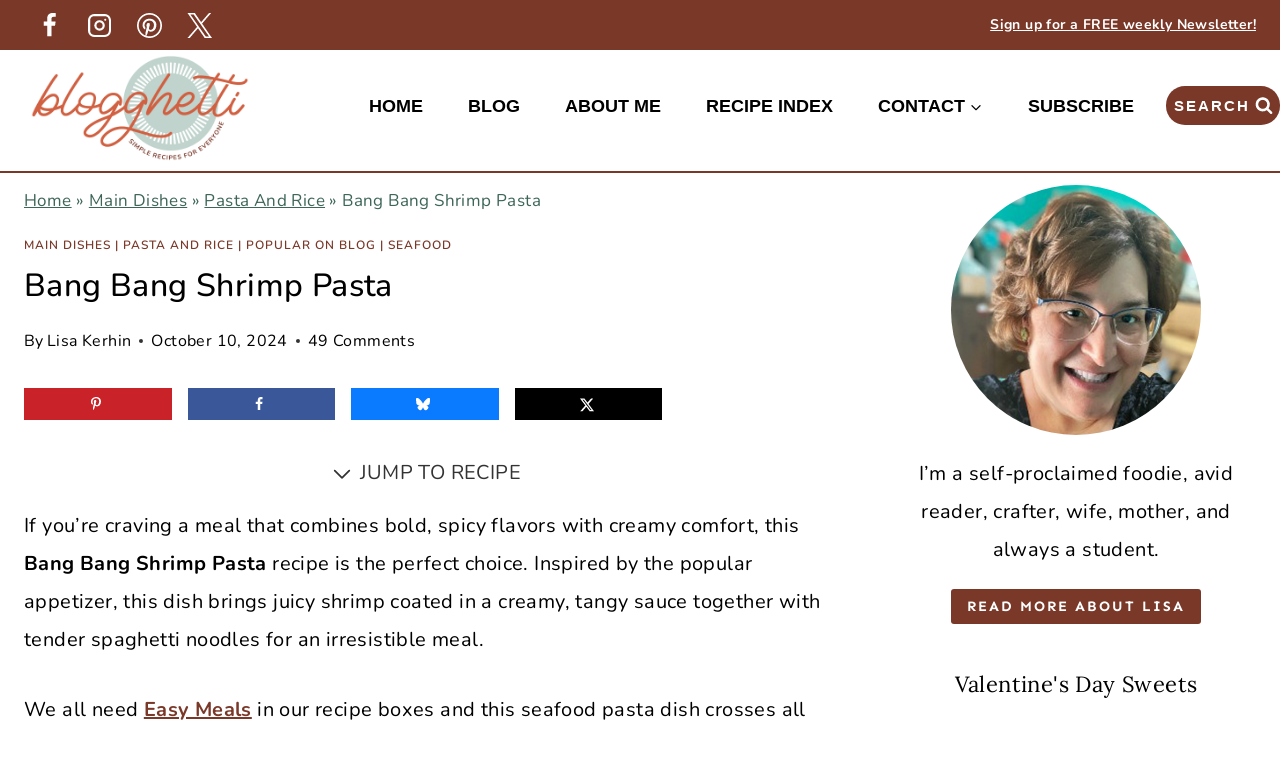

--- FILE ---
content_type: text/html; charset=UTF-8
request_url: https://blogghetti.com/easy-bang-bang-shrimp-pasta/
body_size: 74923
content:
<!doctype html>
<html lang="en-US" class="no-js" itemtype="https://schema.org/Blog" itemscope>
<head><meta charset="UTF-8"><script>if(navigator.userAgent.match(/MSIE|Internet Explorer/i)||navigator.userAgent.match(/Trident\/7\..*?rv:11/i)){var href=document.location.href;if(!href.match(/[?&]nowprocket/)){if(href.indexOf("?")==-1){if(href.indexOf("#")==-1){document.location.href=href+"?nowprocket=1"}else{document.location.href=href.replace("#","?nowprocket=1#")}}else{if(href.indexOf("#")==-1){document.location.href=href+"&nowprocket=1"}else{document.location.href=href.replace("#","&nowprocket=1#")}}}}</script><script>(()=>{class RocketLazyLoadScripts{constructor(){this.v="2.0.4",this.userEvents=["keydown","keyup","mousedown","mouseup","mousemove","mouseover","mouseout","touchmove","touchstart","touchend","touchcancel","wheel","click","dblclick","input"],this.attributeEvents=["onblur","onclick","oncontextmenu","ondblclick","onfocus","onmousedown","onmouseenter","onmouseleave","onmousemove","onmouseout","onmouseover","onmouseup","onmousewheel","onscroll","onsubmit"]}async t(){this.i(),this.o(),/iP(ad|hone)/.test(navigator.userAgent)&&this.h(),this.u(),this.l(this),this.m(),this.k(this),this.p(this),this._(),await Promise.all([this.R(),this.L()]),this.lastBreath=Date.now(),this.S(this),this.P(),this.D(),this.O(),this.M(),await this.C(this.delayedScripts.normal),await this.C(this.delayedScripts.defer),await this.C(this.delayedScripts.async),await this.T(),await this.F(),await this.j(),await this.A(),window.dispatchEvent(new Event("rocket-allScriptsLoaded")),this.everythingLoaded=!0,this.lastTouchEnd&&await new Promise(t=>setTimeout(t,500-Date.now()+this.lastTouchEnd)),this.I(),this.H(),this.U(),this.W()}i(){this.CSPIssue=sessionStorage.getItem("rocketCSPIssue"),document.addEventListener("securitypolicyviolation",t=>{this.CSPIssue||"script-src-elem"!==t.violatedDirective||"data"!==t.blockedURI||(this.CSPIssue=!0,sessionStorage.setItem("rocketCSPIssue",!0))},{isRocket:!0})}o(){window.addEventListener("pageshow",t=>{this.persisted=t.persisted,this.realWindowLoadedFired=!0},{isRocket:!0}),window.addEventListener("pagehide",()=>{this.onFirstUserAction=null},{isRocket:!0})}h(){let t;function e(e){t=e}window.addEventListener("touchstart",e,{isRocket:!0}),window.addEventListener("touchend",function i(o){o.changedTouches[0]&&t.changedTouches[0]&&Math.abs(o.changedTouches[0].pageX-t.changedTouches[0].pageX)<10&&Math.abs(o.changedTouches[0].pageY-t.changedTouches[0].pageY)<10&&o.timeStamp-t.timeStamp<200&&(window.removeEventListener("touchstart",e,{isRocket:!0}),window.removeEventListener("touchend",i,{isRocket:!0}),"INPUT"===o.target.tagName&&"text"===o.target.type||(o.target.dispatchEvent(new TouchEvent("touchend",{target:o.target,bubbles:!0})),o.target.dispatchEvent(new MouseEvent("mouseover",{target:o.target,bubbles:!0})),o.target.dispatchEvent(new PointerEvent("click",{target:o.target,bubbles:!0,cancelable:!0,detail:1,clientX:o.changedTouches[0].clientX,clientY:o.changedTouches[0].clientY})),event.preventDefault()))},{isRocket:!0})}q(t){this.userActionTriggered||("mousemove"!==t.type||this.firstMousemoveIgnored?"keyup"===t.type||"mouseover"===t.type||"mouseout"===t.type||(this.userActionTriggered=!0,this.onFirstUserAction&&this.onFirstUserAction()):this.firstMousemoveIgnored=!0),"click"===t.type&&t.preventDefault(),t.stopPropagation(),t.stopImmediatePropagation(),"touchstart"===this.lastEvent&&"touchend"===t.type&&(this.lastTouchEnd=Date.now()),"click"===t.type&&(this.lastTouchEnd=0),this.lastEvent=t.type,t.composedPath&&t.composedPath()[0].getRootNode()instanceof ShadowRoot&&(t.rocketTarget=t.composedPath()[0]),this.savedUserEvents.push(t)}u(){this.savedUserEvents=[],this.userEventHandler=this.q.bind(this),this.userEvents.forEach(t=>window.addEventListener(t,this.userEventHandler,{passive:!1,isRocket:!0})),document.addEventListener("visibilitychange",this.userEventHandler,{isRocket:!0})}U(){this.userEvents.forEach(t=>window.removeEventListener(t,this.userEventHandler,{passive:!1,isRocket:!0})),document.removeEventListener("visibilitychange",this.userEventHandler,{isRocket:!0}),this.savedUserEvents.forEach(t=>{(t.rocketTarget||t.target).dispatchEvent(new window[t.constructor.name](t.type,t))})}m(){const t="return false",e=Array.from(this.attributeEvents,t=>"data-rocket-"+t),i="["+this.attributeEvents.join("],[")+"]",o="[data-rocket-"+this.attributeEvents.join("],[data-rocket-")+"]",s=(e,i,o)=>{o&&o!==t&&(e.setAttribute("data-rocket-"+i,o),e["rocket"+i]=new Function("event",o),e.setAttribute(i,t))};new MutationObserver(t=>{for(const n of t)"attributes"===n.type&&(n.attributeName.startsWith("data-rocket-")||this.everythingLoaded?n.attributeName.startsWith("data-rocket-")&&this.everythingLoaded&&this.N(n.target,n.attributeName.substring(12)):s(n.target,n.attributeName,n.target.getAttribute(n.attributeName))),"childList"===n.type&&n.addedNodes.forEach(t=>{if(t.nodeType===Node.ELEMENT_NODE)if(this.everythingLoaded)for(const i of[t,...t.querySelectorAll(o)])for(const t of i.getAttributeNames())e.includes(t)&&this.N(i,t.substring(12));else for(const e of[t,...t.querySelectorAll(i)])for(const t of e.getAttributeNames())this.attributeEvents.includes(t)&&s(e,t,e.getAttribute(t))})}).observe(document,{subtree:!0,childList:!0,attributeFilter:[...this.attributeEvents,...e]})}I(){this.attributeEvents.forEach(t=>{document.querySelectorAll("[data-rocket-"+t+"]").forEach(e=>{this.N(e,t)})})}N(t,e){const i=t.getAttribute("data-rocket-"+e);i&&(t.setAttribute(e,i),t.removeAttribute("data-rocket-"+e))}k(t){Object.defineProperty(HTMLElement.prototype,"onclick",{get(){return this.rocketonclick||null},set(e){this.rocketonclick=e,this.setAttribute(t.everythingLoaded?"onclick":"data-rocket-onclick","this.rocketonclick(event)")}})}S(t){function e(e,i){let o=e[i];e[i]=null,Object.defineProperty(e,i,{get:()=>o,set(s){t.everythingLoaded?o=s:e["rocket"+i]=o=s}})}e(document,"onreadystatechange"),e(window,"onload"),e(window,"onpageshow");try{Object.defineProperty(document,"readyState",{get:()=>t.rocketReadyState,set(e){t.rocketReadyState=e},configurable:!0}),document.readyState="loading"}catch(t){console.log("WPRocket DJE readyState conflict, bypassing")}}l(t){this.originalAddEventListener=EventTarget.prototype.addEventListener,this.originalRemoveEventListener=EventTarget.prototype.removeEventListener,this.savedEventListeners=[],EventTarget.prototype.addEventListener=function(e,i,o){o&&o.isRocket||!t.B(e,this)&&!t.userEvents.includes(e)||t.B(e,this)&&!t.userActionTriggered||e.startsWith("rocket-")||t.everythingLoaded?t.originalAddEventListener.call(this,e,i,o):(t.savedEventListeners.push({target:this,remove:!1,type:e,func:i,options:o}),"mouseenter"!==e&&"mouseleave"!==e||t.originalAddEventListener.call(this,e,t.savedUserEvents.push,o))},EventTarget.prototype.removeEventListener=function(e,i,o){o&&o.isRocket||!t.B(e,this)&&!t.userEvents.includes(e)||t.B(e,this)&&!t.userActionTriggered||e.startsWith("rocket-")||t.everythingLoaded?t.originalRemoveEventListener.call(this,e,i,o):t.savedEventListeners.push({target:this,remove:!0,type:e,func:i,options:o})}}J(t,e){this.savedEventListeners=this.savedEventListeners.filter(i=>{let o=i.type,s=i.target||window;return e!==o||t!==s||(this.B(o,s)&&(i.type="rocket-"+o),this.$(i),!1)})}H(){EventTarget.prototype.addEventListener=this.originalAddEventListener,EventTarget.prototype.removeEventListener=this.originalRemoveEventListener,this.savedEventListeners.forEach(t=>this.$(t))}$(t){t.remove?this.originalRemoveEventListener.call(t.target,t.type,t.func,t.options):this.originalAddEventListener.call(t.target,t.type,t.func,t.options)}p(t){let e;function i(e){return t.everythingLoaded?e:e.split(" ").map(t=>"load"===t||t.startsWith("load.")?"rocket-jquery-load":t).join(" ")}function o(o){function s(e){const s=o.fn[e];o.fn[e]=o.fn.init.prototype[e]=function(){return this[0]===window&&t.userActionTriggered&&("string"==typeof arguments[0]||arguments[0]instanceof String?arguments[0]=i(arguments[0]):"object"==typeof arguments[0]&&Object.keys(arguments[0]).forEach(t=>{const e=arguments[0][t];delete arguments[0][t],arguments[0][i(t)]=e})),s.apply(this,arguments),this}}if(o&&o.fn&&!t.allJQueries.includes(o)){const e={DOMContentLoaded:[],"rocket-DOMContentLoaded":[]};for(const t in e)document.addEventListener(t,()=>{e[t].forEach(t=>t())},{isRocket:!0});o.fn.ready=o.fn.init.prototype.ready=function(i){function s(){parseInt(o.fn.jquery)>2?setTimeout(()=>i.bind(document)(o)):i.bind(document)(o)}return"function"==typeof i&&(t.realDomReadyFired?!t.userActionTriggered||t.fauxDomReadyFired?s():e["rocket-DOMContentLoaded"].push(s):e.DOMContentLoaded.push(s)),o([])},s("on"),s("one"),s("off"),t.allJQueries.push(o)}e=o}t.allJQueries=[],o(window.jQuery),Object.defineProperty(window,"jQuery",{get:()=>e,set(t){o(t)}})}P(){const t=new Map;document.write=document.writeln=function(e){const i=document.currentScript,o=document.createRange(),s=i.parentElement;let n=t.get(i);void 0===n&&(n=i.nextSibling,t.set(i,n));const c=document.createDocumentFragment();o.setStart(c,0),c.appendChild(o.createContextualFragment(e)),s.insertBefore(c,n)}}async R(){return new Promise(t=>{this.userActionTriggered?t():this.onFirstUserAction=t})}async L(){return new Promise(t=>{document.addEventListener("DOMContentLoaded",()=>{this.realDomReadyFired=!0,t()},{isRocket:!0})})}async j(){return this.realWindowLoadedFired?Promise.resolve():new Promise(t=>{window.addEventListener("load",t,{isRocket:!0})})}M(){this.pendingScripts=[];this.scriptsMutationObserver=new MutationObserver(t=>{for(const e of t)e.addedNodes.forEach(t=>{"SCRIPT"!==t.tagName||t.noModule||t.isWPRocket||this.pendingScripts.push({script:t,promise:new Promise(e=>{const i=()=>{const i=this.pendingScripts.findIndex(e=>e.script===t);i>=0&&this.pendingScripts.splice(i,1),e()};t.addEventListener("load",i,{isRocket:!0}),t.addEventListener("error",i,{isRocket:!0}),setTimeout(i,1e3)})})})}),this.scriptsMutationObserver.observe(document,{childList:!0,subtree:!0})}async F(){await this.X(),this.pendingScripts.length?(await this.pendingScripts[0].promise,await this.F()):this.scriptsMutationObserver.disconnect()}D(){this.delayedScripts={normal:[],async:[],defer:[]},document.querySelectorAll("script[type$=rocketlazyloadscript]").forEach(t=>{t.hasAttribute("data-rocket-src")?t.hasAttribute("async")&&!1!==t.async?this.delayedScripts.async.push(t):t.hasAttribute("defer")&&!1!==t.defer||"module"===t.getAttribute("data-rocket-type")?this.delayedScripts.defer.push(t):this.delayedScripts.normal.push(t):this.delayedScripts.normal.push(t)})}async _(){await this.L();let t=[];document.querySelectorAll("script[type$=rocketlazyloadscript][data-rocket-src]").forEach(e=>{let i=e.getAttribute("data-rocket-src");if(i&&!i.startsWith("data:")){i.startsWith("//")&&(i=location.protocol+i);try{const o=new URL(i).origin;o!==location.origin&&t.push({src:o,crossOrigin:e.crossOrigin||"module"===e.getAttribute("data-rocket-type")})}catch(t){}}}),t=[...new Map(t.map(t=>[JSON.stringify(t),t])).values()],this.Y(t,"preconnect")}async G(t){if(await this.K(),!0!==t.noModule||!("noModule"in HTMLScriptElement.prototype))return new Promise(e=>{let i;function o(){(i||t).setAttribute("data-rocket-status","executed"),e()}try{if(navigator.userAgent.includes("Firefox/")||""===navigator.vendor||this.CSPIssue)i=document.createElement("script"),[...t.attributes].forEach(t=>{let e=t.nodeName;"type"!==e&&("data-rocket-type"===e&&(e="type"),"data-rocket-src"===e&&(e="src"),i.setAttribute(e,t.nodeValue))}),t.text&&(i.text=t.text),t.nonce&&(i.nonce=t.nonce),i.hasAttribute("src")?(i.addEventListener("load",o,{isRocket:!0}),i.addEventListener("error",()=>{i.setAttribute("data-rocket-status","failed-network"),e()},{isRocket:!0}),setTimeout(()=>{i.isConnected||e()},1)):(i.text=t.text,o()),i.isWPRocket=!0,t.parentNode.replaceChild(i,t);else{const i=t.getAttribute("data-rocket-type"),s=t.getAttribute("data-rocket-src");i?(t.type=i,t.removeAttribute("data-rocket-type")):t.removeAttribute("type"),t.addEventListener("load",o,{isRocket:!0}),t.addEventListener("error",i=>{this.CSPIssue&&i.target.src.startsWith("data:")?(console.log("WPRocket: CSP fallback activated"),t.removeAttribute("src"),this.G(t).then(e)):(t.setAttribute("data-rocket-status","failed-network"),e())},{isRocket:!0}),s?(t.fetchPriority="high",t.removeAttribute("data-rocket-src"),t.src=s):t.src="data:text/javascript;base64,"+window.btoa(unescape(encodeURIComponent(t.text)))}}catch(i){t.setAttribute("data-rocket-status","failed-transform"),e()}});t.setAttribute("data-rocket-status","skipped")}async C(t){const e=t.shift();return e?(e.isConnected&&await this.G(e),this.C(t)):Promise.resolve()}O(){this.Y([...this.delayedScripts.normal,...this.delayedScripts.defer,...this.delayedScripts.async],"preload")}Y(t,e){this.trash=this.trash||[];let i=!0;var o=document.createDocumentFragment();t.forEach(t=>{const s=t.getAttribute&&t.getAttribute("data-rocket-src")||t.src;if(s&&!s.startsWith("data:")){const n=document.createElement("link");n.href=s,n.rel=e,"preconnect"!==e&&(n.as="script",n.fetchPriority=i?"high":"low"),t.getAttribute&&"module"===t.getAttribute("data-rocket-type")&&(n.crossOrigin=!0),t.crossOrigin&&(n.crossOrigin=t.crossOrigin),t.integrity&&(n.integrity=t.integrity),t.nonce&&(n.nonce=t.nonce),o.appendChild(n),this.trash.push(n),i=!1}}),document.head.appendChild(o)}W(){this.trash.forEach(t=>t.remove())}async T(){try{document.readyState="interactive"}catch(t){}this.fauxDomReadyFired=!0;try{await this.K(),this.J(document,"readystatechange"),document.dispatchEvent(new Event("rocket-readystatechange")),await this.K(),document.rocketonreadystatechange&&document.rocketonreadystatechange(),await this.K(),this.J(document,"DOMContentLoaded"),document.dispatchEvent(new Event("rocket-DOMContentLoaded")),await this.K(),this.J(window,"DOMContentLoaded"),window.dispatchEvent(new Event("rocket-DOMContentLoaded"))}catch(t){console.error(t)}}async A(){try{document.readyState="complete"}catch(t){}try{await this.K(),this.J(document,"readystatechange"),document.dispatchEvent(new Event("rocket-readystatechange")),await this.K(),document.rocketonreadystatechange&&document.rocketonreadystatechange(),await this.K(),this.J(window,"load"),window.dispatchEvent(new Event("rocket-load")),await this.K(),window.rocketonload&&window.rocketonload(),await this.K(),this.allJQueries.forEach(t=>t(window).trigger("rocket-jquery-load")),await this.K(),this.J(window,"pageshow");const t=new Event("rocket-pageshow");t.persisted=this.persisted,window.dispatchEvent(t),await this.K(),window.rocketonpageshow&&window.rocketonpageshow({persisted:this.persisted})}catch(t){console.error(t)}}async K(){Date.now()-this.lastBreath>45&&(await this.X(),this.lastBreath=Date.now())}async X(){return document.hidden?new Promise(t=>setTimeout(t)):new Promise(t=>requestAnimationFrame(t))}B(t,e){return e===document&&"readystatechange"===t||(e===document&&"DOMContentLoaded"===t||(e===window&&"DOMContentLoaded"===t||(e===window&&"load"===t||e===window&&"pageshow"===t)))}static run(){(new RocketLazyLoadScripts).t()}}RocketLazyLoadScripts.run()})();</script>
	
	<meta name="viewport" content="width=device-width, initial-scale=1, minimum-scale=1">
	<meta name='robots' content='index, follow, max-image-preview:large, max-snippet:-1, max-video-preview:-1' />

	<!-- This site is optimized with the Yoast SEO Premium plugin v26.7 (Yoast SEO v26.8) - https://yoast.com/product/yoast-seo-premium-wordpress/ -->
	<title>Easy Bang Bang Shrimp Pasta</title>
<link crossorigin data-rocket-preconnect href="https://exchange.mediavine.com" rel="preconnect">
<link crossorigin data-rocket-preconnect href="https://scripts.mediavine.com" rel="preconnect">
<link crossorigin data-rocket-preconnect href="https://securepubads.g.doubleclick.net" rel="preconnect">
<link crossorigin data-rocket-preconnect href="https://eu-us.consentmanager.net" rel="preconnect">
<link crossorigin data-rocket-preconnect href="https://eu-us-cdn.consentmanager.net" rel="preconnect">
<link crossorigin data-rocket-preconnect href="https://faves.grow.me" rel="preconnect">
<link crossorigin data-rocket-preconnect href="https://f.convertkit.com" rel="preconnect"><link rel="preload" data-rocket-preload as="image" href="https://blogghetti.com/wp-content/uploads/2016/10/bang-bang-shrimp-pasta-image-with-text-800x1200.png" imagesrcset="https://blogghetti.com/wp-content/uploads/2016/10/bang-bang-shrimp-pasta-image-with-text-800x1200.png 800w, https://blogghetti.com/wp-content/uploads/2016/10/bang-bang-shrimp-pasta-image-with-text-200x300.png 200w, https://blogghetti.com/wp-content/uploads/2016/10/bang-bang-shrimp-pasta-image-with-text-768x1152.png 768w, https://blogghetti.com/wp-content/uploads/2016/10/bang-bang-shrimp-pasta-image-with-text-1024x1536.png 1024w, https://blogghetti.com/wp-content/uploads/2016/10/bang-bang-shrimp-pasta-image-with-text-150x225.png 150w, https://blogghetti.com/wp-content/uploads/2016/10/bang-bang-shrimp-pasta-image-with-text.png 1200w" imagesizes="(max-width: 800px) 100vw, 800px" fetchpriority="high">
	<meta name="description" content="Enjoy the bold flavors of Bang Bang Shrimp Pasta. Juicy shrimp in a creamy spicy sauce served over tender pasta is ready in under 30 minutes." />
	<link rel="canonical" href="https://blogghetti.com/easy-bang-bang-shrimp-pasta/" />
	<meta name="author" content="Lisa Kerhin" />
	<meta name="twitter:label1" content="Written by" />
	<meta name="twitter:data1" content="Lisa Kerhin" />
	<meta name="twitter:label2" content="Est. reading time" />
	<meta name="twitter:data2" content="8 minutes" />
	<script type="application/ld+json" class="yoast-schema-graph">{"@context":"https://schema.org","@graph":[{"@type":"Article","@id":"https://blogghetti.com/easy-bang-bang-shrimp-pasta/#article","isPartOf":{"@id":"https://blogghetti.com/easy-bang-bang-shrimp-pasta/"},"author":{"name":"Lisa Kerhin","@id":"https://blogghetti.com/#/schema/person/d329c68cf3ac096325b73cfd5ea525bd"},"headline":"Bang Bang Shrimp Pasta","datePublished":"2024-10-10T09:30:00+00:00","dateModified":"2025-01-30T20:02:49+00:00","wordCount":1125,"commentCount":49,"publisher":{"@id":"https://blogghetti.com/#/schema/person/d329c68cf3ac096325b73cfd5ea525bd"},"image":{"@id":"https://blogghetti.com/easy-bang-bang-shrimp-pasta/#primaryimage"},"thumbnailUrl":"https://blogghetti.com/wp-content/uploads/2016/10/feature-for-bang-bang-shrimp-pasta.jpg","keywords":["bang bang sauce","bang bang shrimp pasta","pasta","shrimp"],"articleSection":["Main Dishes","Pasta and Rice","Popular on Blog","Seafood"],"inLanguage":"en-US","potentialAction":[{"@type":"CommentAction","name":"Comment","target":["https://blogghetti.com/easy-bang-bang-shrimp-pasta/#respond"]}]},{"@type":"WebPage","@id":"https://blogghetti.com/easy-bang-bang-shrimp-pasta/","url":"https://blogghetti.com/easy-bang-bang-shrimp-pasta/","name":"Easy Bang Bang Shrimp Pasta","isPartOf":{"@id":"https://blogghetti.com/#website"},"primaryImageOfPage":{"@id":"https://blogghetti.com/easy-bang-bang-shrimp-pasta/#primaryimage"},"image":{"@id":"https://blogghetti.com/easy-bang-bang-shrimp-pasta/#primaryimage"},"thumbnailUrl":"https://blogghetti.com/wp-content/uploads/2016/10/feature-for-bang-bang-shrimp-pasta.jpg","datePublished":"2024-10-10T09:30:00+00:00","dateModified":"2025-01-30T20:02:49+00:00","description":"Enjoy the bold flavors of Bang Bang Shrimp Pasta. Juicy shrimp in a creamy spicy sauce served over tender pasta is ready in under 30 minutes.","breadcrumb":{"@id":"https://blogghetti.com/easy-bang-bang-shrimp-pasta/#breadcrumb"},"inLanguage":"en-US","potentialAction":[{"@type":"ReadAction","target":["https://blogghetti.com/easy-bang-bang-shrimp-pasta/"]}]},{"@type":"ImageObject","inLanguage":"en-US","@id":"https://blogghetti.com/easy-bang-bang-shrimp-pasta/#primaryimage","url":"https://blogghetti.com/wp-content/uploads/2016/10/feature-for-bang-bang-shrimp-pasta.jpg","contentUrl":"https://blogghetti.com/wp-content/uploads/2016/10/feature-for-bang-bang-shrimp-pasta.jpg","width":1200,"height":1200,"caption":"feature for bang bang shrimp pasta"},{"@type":"BreadcrumbList","@id":"https://blogghetti.com/easy-bang-bang-shrimp-pasta/#breadcrumb","itemListElement":[{"@type":"ListItem","position":1,"name":"Home","item":"https://blogghetti.com/"},{"@type":"ListItem","position":2,"name":"Main Dishes","item":"https://blogghetti.com/category/main-dishes/"},{"@type":"ListItem","position":3,"name":"Pasta and Rice","item":"https://blogghetti.com/category/main-dishes/pasta-rice/"},{"@type":"ListItem","position":4,"name":"Bang Bang Shrimp Pasta"}]},{"@type":"WebSite","@id":"https://blogghetti.com/#website","url":"https://blogghetti.com/","name":"Blogghetti","description":"Simple and Delicious Recipes for Everyone","publisher":{"@id":"https://blogghetti.com/#/schema/person/d329c68cf3ac096325b73cfd5ea525bd"},"potentialAction":[{"@type":"SearchAction","target":{"@type":"EntryPoint","urlTemplate":"https://blogghetti.com/?s={search_term_string}"},"query-input":{"@type":"PropertyValueSpecification","valueRequired":true,"valueName":"search_term_string"}}],"inLanguage":"en-US"},{"@type":["Person","Organization"],"@id":"https://blogghetti.com/#/schema/person/d329c68cf3ac096325b73cfd5ea525bd","name":"Lisa Kerhin","image":{"@type":"ImageObject","inLanguage":"en-US","@id":"https://blogghetti.com/#/schema/person/image/","url":"https://blogghetti.com/wp-content/uploads/2024/03/blogghetti-logo.png","contentUrl":"https://blogghetti.com/wp-content/uploads/2024/03/blogghetti-logo.png","width":500,"height":242,"caption":"Lisa Kerhin"},"logo":{"@id":"https://blogghetti.com/#/schema/person/image/"},"sameAs":["https://www.blogghetti.com/about"],"url":"https://blogghetti.com/author/blogging/"},{"@type":"Recipe","name":"Easy Bang Bang Shrimp Pasta","author":{"@type":"Person","name":"Lisa Kerhin"},"description":"Enjoy the bold flavors of this Bang Bang Shrimp Pasta. Juicy shrimp in a creamy spicy sauce served over tender pasta, ready in under 30 minutes","datePublished":"2024-10-10T05:30:00+00:00","image":["https://blogghetti.com/wp-content/uploads/2016/10/feature-for-bang-bang-shrimp-pasta.jpg","https://blogghetti.com/wp-content/uploads/2016/10/feature-for-bang-bang-shrimp-pasta-500x500.jpg","https://blogghetti.com/wp-content/uploads/2016/10/feature-for-bang-bang-shrimp-pasta-500x375.jpg","https://blogghetti.com/wp-content/uploads/2016/10/feature-for-bang-bang-shrimp-pasta-480x270.jpg"],"recipeYield":["4","4 servings"],"prepTime":"PT10M","cookTime":"PT15M","totalTime":"PT25M","recipeIngredient":["12 ounces of spaghetti","1 ½ pounds of medium shrimp (peeled and deveined)","1 ½ tablespoons olive oil","3 cloves garlic, minced (minced)","3 teaspoons paprika","Black pepper to taste","1 ½ teaspoons dried parsley","⅔ cup light mayonnaise","½ cup Thai sweet chili sauce","2 - 3 cloves garlic, minced (minced)","½ tablespoons honey","1 tablespoon sriracha sauce","1 tablespoon lime juice","⅛ - ¼ teaspoon red pepper flakes"],"recipeInstructions":[{"@type":"HowToStep","text":"In a large bowl, mix all the sauce ingredients together then set aside. Use more (or less) sriracha sauce according to your heat level.","name":"In a large bowl, mix all the sauce ingredients together then set aside. Use more (or less) sriracha sauce according to your heat level.","url":"https://blogghetti.com/easy-bang-bang-shrimp-pasta/#wprm-recipe-12858-step-0-0"},{"@type":"HowToStep","text":"Cook spaghetti according to package directions, drain, return to pot, and cover to keep warm.","name":"Cook spaghetti according to package directions, drain, return to pot, and cover to keep warm.","url":"https://blogghetti.com/easy-bang-bang-shrimp-pasta/#wprm-recipe-12858-step-0-1"},{"@type":"HowToStep","text":"Place the uncooked seafood in a medium bowl and add olive oil, paprika, 3 cloves of minced garlic, and black pepper. Gently toss to coat.","name":"Place the uncooked seafood in a medium bowl and add olive oil, paprika, 3 cloves of minced garlic, and black pepper. Gently toss to coat.","url":"https://blogghetti.com/easy-bang-bang-shrimp-pasta/#wprm-recipe-12858-step-0-2"},{"@type":"HowToStep","text":"Heat a large skillet on medium high heat and then add the coated uncooked shrimp.","name":"Heat a large skillet on medium high heat and then add the coated uncooked shrimp.","url":"https://blogghetti.com/easy-bang-bang-shrimp-pasta/#wprm-recipe-12858-step-0-3"},{"@type":"HowToStep","text":"Stir constantly while cooking until no longer pink­ about 3 -4 minutes.","name":"Stir constantly while cooking until no longer pink­ about 3 -4 minutes.","url":"https://blogghetti.com/easy-bang-bang-shrimp-pasta/#wprm-recipe-12858-step-0-4"},{"@type":"HowToStep","text":"When cooked through, combine it with the spaghetti in the pot and ⅔ of the sauce - toss to coat well. Top with dried parsley.","name":"When cooked through, combine it with the spaghetti in the pot and ⅔ of the sauce - toss to coat well. Top with dried parsley.","url":"https://blogghetti.com/easy-bang-bang-shrimp-pasta/#wprm-recipe-12858-step-0-5"},{"@type":"HowToStep","text":"Use the leftover sauce to top off your portion of the meal.","name":"Use the leftover sauce to top off your portion of the meal.","url":"https://blogghetti.com/easy-bang-bang-shrimp-pasta/#wprm-recipe-12858-step-0-6"}],"aggregateRating":{"@type":"AggregateRating","ratingValue":"4.13","ratingCount":"47","reviewCount":"8"},"review":[{"@type":"Review","reviewRating":{"@type":"Rating","ratingValue":"5"},"reviewBody":"Delicious. My son absolutely raved about this dish.  No leftovers!","author":{"@type":"Person","name":"Bennita Barnett"},"datePublished":"2023-09-17"},{"@type":"Review","reviewRating":{"@type":"Rating","ratingValue":"2"},"reviewBody":"Sorry, but we didn't care for this. The heat level was perfect, but it was to sweet for us. If I were to make this again I would leave out the honey.","author":{"@type":"Person","name":"Dione"},"datePublished":"2023-03-04"},{"@type":"Review","reviewRating":{"@type":"Rating","ratingValue":"5"},"reviewBody":"How many people does this serve","author":{"@type":"Person","name":"Tom"},"datePublished":"2021-10-02"},{"@type":"Review","reviewRating":{"@type":"Rating","ratingValue":"4"},"reviewBody":"I absolutely love this recipe.","author":{"@type":"Person","name":"Barbara Martzell"},"datePublished":"2021-04-30"},{"@type":"Review","reviewRating":{"@type":"Rating","ratingValue":"5"},"reviewBody":"Even the non shrimp eaters in the house loved this! Thank you","author":{"@type":"Person","name":"Bethann"},"datePublished":"2020-12-09"},{"@type":"Review","reviewRating":{"@type":"Rating","ratingValue":"4"},"reviewBody":"Yum! An easy favorite!!","author":{"@type":"Person","name":"LaShara Moore"},"datePublished":"2020-08-28"},{"@type":"Review","reviewRating":{"@type":"Rating","ratingValue":"5"},"reviewBody":"Great recipe! I was skeptical at first but I made it and it was easy and had great flavor! Thank you!! Definitely will make this again!","author":{"@type":"Person","name":"Alexis"},"datePublished":"2019-12-17"},{"@type":"Review","reviewRating":{"@type":"Rating","ratingValue":"5"},"reviewBody":"I made this tonight for dinner and ...OH MY GOD...It was awesome!!!!!!  I didn’t have any sriracha sauce in the house and I substituted chipotle sauce. I can’t wait to throw a dinner party and serve this. My friends will be over the moon!","author":{"@type":"Person","name":"Terri"},"datePublished":"2019-10-17"}],"recipeCategory":["Dinner"],"recipeCuisine":["American"],"keywords":"bang bang sauce, bang bang shrimp, bang bang shrimp pasta","@id":"https://blogghetti.com/easy-bang-bang-shrimp-pasta/#recipe","isPartOf":{"@id":"https://blogghetti.com/easy-bang-bang-shrimp-pasta/#article"},"mainEntityOfPage":"https://blogghetti.com/easy-bang-bang-shrimp-pasta/"}]}</script>
	<!-- / Yoast SEO Premium plugin. -->


<!-- Hubbub v.2.28.0 https://morehubbub.com/ -->
<meta property="og:locale" content="en_US" />
<meta property="og:type" content="article" />
<meta property="og:title" content="Bang Bang Shrimp Pasta" />
<meta property="og:description" content="Enjoy the bold flavors of this Bang Bang Shrimp Pasta. Juicy shrimp in a creamy spicy sauce served over tender pasta, ready in under 30 minutes. Perfect for weeknight dinners." />
<meta property="og:url" content="https://blogghetti.com/easy-bang-bang-shrimp-pasta/" />
<meta property="og:site_name" content="Blogghetti" />
<meta property="og:updated_time" content="2025-01-30T15:02:49+00:00" />
<meta property="article:published_time" content="2024-10-10T05:30:00+00:00" />
<meta property="article:modified_time" content="2025-01-30T15:02:49+00:00" />
<meta name="twitter:card" content="summary_large_image" />
<meta name="twitter:title" content="Bang Bang Shrimp Pasta" />
<meta name="twitter:description" content="Enjoy the bold flavors of this Bang Bang Shrimp Pasta. Juicy shrimp in a creamy spicy sauce served over tender pasta, ready in under 30 minutes. Perfect for weeknight dinners." />
<meta class="flipboard-article" content="Enjoy the bold flavors of this Bang Bang Shrimp Pasta. Juicy shrimp in a creamy spicy sauce served over tender pasta, ready in under 30 minutes. Perfect for weeknight dinners." />
<meta property="fb:app_id" content="1302484206575360" />
<meta property="og:image" content="https://blogghetti.com/wp-content/uploads/2016/10/feature-for-bang-bang-shrimp-pasta.jpg" />
<meta name="twitter:image" content="https://blogghetti.com/wp-content/uploads/2016/10/feature-for-bang-bang-shrimp-pasta.jpg" />
<meta property="og:image:width" content="1200" />
<meta property="og:image:height" content="1200" />
<!-- Hubbub v.2.28.0 https://morehubbub.com/ -->
<link rel='dns-prefetch' href='//scripts.mediavine.com' />
<link rel="alternate" type="application/rss+xml" title="Blogghetti &raquo; Feed" href="https://blogghetti.com/feed/" />
<link rel="alternate" type="application/rss+xml" title="Blogghetti &raquo; Comments Feed" href="https://blogghetti.com/comments/feed/" />
			<script type="rocketlazyloadscript">document.documentElement.classList.remove( 'no-js' );</script>
			<link rel="alternate" type="application/rss+xml" title="Blogghetti &raquo; Bang Bang Shrimp Pasta Comments Feed" href="https://blogghetti.com/easy-bang-bang-shrimp-pasta/feed/" />
<link rel="alternate" title="oEmbed (JSON)" type="application/json+oembed" href="https://blogghetti.com/wp-json/oembed/1.0/embed?url=https%3A%2F%2Fblogghetti.com%2Feasy-bang-bang-shrimp-pasta%2F" />
<link rel="alternate" title="oEmbed (XML)" type="text/xml+oembed" href="https://blogghetti.com/wp-json/oembed/1.0/embed?url=https%3A%2F%2Fblogghetti.com%2Feasy-bang-bang-shrimp-pasta%2F&#038;format=xml" />
<link rel="alternate" type="application/rss+xml" title="Blogghetti &raquo; Stories Feed" href="https://blogghetti.com/web-stories/feed/"><script type="rocketlazyloadscript">(()=>{"use strict";const e=[400,500,600,700,800,900],t=e=>`wprm-min-${e}`,n=e=>`wprm-max-${e}`,s=new Set,o="ResizeObserver"in window,r=o?new ResizeObserver((e=>{for(const t of e)c(t.target)})):null,i=.5/(window.devicePixelRatio||1);function c(s){const o=s.getBoundingClientRect().width||0;for(let r=0;r<e.length;r++){const c=e[r],a=o<=c+i;o>c+i?s.classList.add(t(c)):s.classList.remove(t(c)),a?s.classList.add(n(c)):s.classList.remove(n(c))}}function a(e){s.has(e)||(s.add(e),r&&r.observe(e),c(e))}!function(e=document){e.querySelectorAll(".wprm-recipe").forEach(a)}();if(new MutationObserver((e=>{for(const t of e)for(const e of t.addedNodes)e instanceof Element&&(e.matches?.(".wprm-recipe")&&a(e),e.querySelectorAll?.(".wprm-recipe").forEach(a))})).observe(document.documentElement,{childList:!0,subtree:!0}),!o){let e=0;addEventListener("resize",(()=>{e&&cancelAnimationFrame(e),e=requestAnimationFrame((()=>s.forEach(c)))}),{passive:!0})}})();</script><style id='wp-img-auto-sizes-contain-inline-css'>
img:is([sizes=auto i],[sizes^="auto," i]){contain-intrinsic-size:3000px 1500px}
/*# sourceURL=wp-img-auto-sizes-contain-inline-css */
</style>
<style id='wp-emoji-styles-inline-css'>

	img.wp-smiley, img.emoji {
		display: inline !important;
		border: none !important;
		box-shadow: none !important;
		height: 1em !important;
		width: 1em !important;
		margin: 0 0.07em !important;
		vertical-align: -0.1em !important;
		background: none !important;
		padding: 0 !important;
	}
/*# sourceURL=wp-emoji-styles-inline-css */
</style>
<style id='wp-block-library-inline-css'>
:root{--wp-block-synced-color:#7a00df;--wp-block-synced-color--rgb:122,0,223;--wp-bound-block-color:var(--wp-block-synced-color);--wp-editor-canvas-background:#ddd;--wp-admin-theme-color:#007cba;--wp-admin-theme-color--rgb:0,124,186;--wp-admin-theme-color-darker-10:#006ba1;--wp-admin-theme-color-darker-10--rgb:0,107,160.5;--wp-admin-theme-color-darker-20:#005a87;--wp-admin-theme-color-darker-20--rgb:0,90,135;--wp-admin-border-width-focus:2px}@media (min-resolution:192dpi){:root{--wp-admin-border-width-focus:1.5px}}.wp-element-button{cursor:pointer}:root .has-very-light-gray-background-color{background-color:#eee}:root .has-very-dark-gray-background-color{background-color:#313131}:root .has-very-light-gray-color{color:#eee}:root .has-very-dark-gray-color{color:#313131}:root .has-vivid-green-cyan-to-vivid-cyan-blue-gradient-background{background:linear-gradient(135deg,#00d084,#0693e3)}:root .has-purple-crush-gradient-background{background:linear-gradient(135deg,#34e2e4,#4721fb 50%,#ab1dfe)}:root .has-hazy-dawn-gradient-background{background:linear-gradient(135deg,#faaca8,#dad0ec)}:root .has-subdued-olive-gradient-background{background:linear-gradient(135deg,#fafae1,#67a671)}:root .has-atomic-cream-gradient-background{background:linear-gradient(135deg,#fdd79a,#004a59)}:root .has-nightshade-gradient-background{background:linear-gradient(135deg,#330968,#31cdcf)}:root .has-midnight-gradient-background{background:linear-gradient(135deg,#020381,#2874fc)}:root{--wp--preset--font-size--normal:16px;--wp--preset--font-size--huge:42px}.has-regular-font-size{font-size:1em}.has-larger-font-size{font-size:2.625em}.has-normal-font-size{font-size:var(--wp--preset--font-size--normal)}.has-huge-font-size{font-size:var(--wp--preset--font-size--huge)}.has-text-align-center{text-align:center}.has-text-align-left{text-align:left}.has-text-align-right{text-align:right}.has-fit-text{white-space:nowrap!important}#end-resizable-editor-section{display:none}.aligncenter{clear:both}.items-justified-left{justify-content:flex-start}.items-justified-center{justify-content:center}.items-justified-right{justify-content:flex-end}.items-justified-space-between{justify-content:space-between}.screen-reader-text{border:0;clip-path:inset(50%);height:1px;margin:-1px;overflow:hidden;padding:0;position:absolute;width:1px;word-wrap:normal!important}.screen-reader-text:focus{background-color:#ddd;clip-path:none;color:#444;display:block;font-size:1em;height:auto;left:5px;line-height:normal;padding:15px 23px 14px;text-decoration:none;top:5px;width:auto;z-index:100000}html :where(.has-border-color){border-style:solid}html :where([style*=border-top-color]){border-top-style:solid}html :where([style*=border-right-color]){border-right-style:solid}html :where([style*=border-bottom-color]){border-bottom-style:solid}html :where([style*=border-left-color]){border-left-style:solid}html :where([style*=border-width]){border-style:solid}html :where([style*=border-top-width]){border-top-style:solid}html :where([style*=border-right-width]){border-right-style:solid}html :where([style*=border-bottom-width]){border-bottom-style:solid}html :where([style*=border-left-width]){border-left-style:solid}html :where(img[class*=wp-image-]){height:auto;max-width:100%}:where(figure){margin:0 0 1em}html :where(.is-position-sticky){--wp-admin--admin-bar--position-offset:var(--wp-admin--admin-bar--height,0px)}@media screen and (max-width:600px){html :where(.is-position-sticky){--wp-admin--admin-bar--position-offset:0px}}

/*# sourceURL=wp-block-library-inline-css */
</style><style id='wp-block-heading-inline-css'>
h1:where(.wp-block-heading).has-background,h2:where(.wp-block-heading).has-background,h3:where(.wp-block-heading).has-background,h4:where(.wp-block-heading).has-background,h5:where(.wp-block-heading).has-background,h6:where(.wp-block-heading).has-background{padding:1.25em 2.375em}h1.has-text-align-left[style*=writing-mode]:where([style*=vertical-lr]),h1.has-text-align-right[style*=writing-mode]:where([style*=vertical-rl]),h2.has-text-align-left[style*=writing-mode]:where([style*=vertical-lr]),h2.has-text-align-right[style*=writing-mode]:where([style*=vertical-rl]),h3.has-text-align-left[style*=writing-mode]:where([style*=vertical-lr]),h3.has-text-align-right[style*=writing-mode]:where([style*=vertical-rl]),h4.has-text-align-left[style*=writing-mode]:where([style*=vertical-lr]),h4.has-text-align-right[style*=writing-mode]:where([style*=vertical-rl]),h5.has-text-align-left[style*=writing-mode]:where([style*=vertical-lr]),h5.has-text-align-right[style*=writing-mode]:where([style*=vertical-rl]),h6.has-text-align-left[style*=writing-mode]:where([style*=vertical-lr]),h6.has-text-align-right[style*=writing-mode]:where([style*=vertical-rl]){rotate:180deg}
/*# sourceURL=https://blogghetti.com/wp-includes/blocks/heading/style.min.css */
</style>
<style id='wp-block-image-inline-css'>
.wp-block-image>a,.wp-block-image>figure>a{display:inline-block}.wp-block-image img{box-sizing:border-box;height:auto;max-width:100%;vertical-align:bottom}@media not (prefers-reduced-motion){.wp-block-image img.hide{visibility:hidden}.wp-block-image img.show{animation:show-content-image .4s}}.wp-block-image[style*=border-radius] img,.wp-block-image[style*=border-radius]>a{border-radius:inherit}.wp-block-image.has-custom-border img{box-sizing:border-box}.wp-block-image.aligncenter{text-align:center}.wp-block-image.alignfull>a,.wp-block-image.alignwide>a{width:100%}.wp-block-image.alignfull img,.wp-block-image.alignwide img{height:auto;width:100%}.wp-block-image .aligncenter,.wp-block-image .alignleft,.wp-block-image .alignright,.wp-block-image.aligncenter,.wp-block-image.alignleft,.wp-block-image.alignright{display:table}.wp-block-image .aligncenter>figcaption,.wp-block-image .alignleft>figcaption,.wp-block-image .alignright>figcaption,.wp-block-image.aligncenter>figcaption,.wp-block-image.alignleft>figcaption,.wp-block-image.alignright>figcaption{caption-side:bottom;display:table-caption}.wp-block-image .alignleft{float:left;margin:.5em 1em .5em 0}.wp-block-image .alignright{float:right;margin:.5em 0 .5em 1em}.wp-block-image .aligncenter{margin-left:auto;margin-right:auto}.wp-block-image :where(figcaption){margin-bottom:1em;margin-top:.5em}.wp-block-image.is-style-circle-mask img{border-radius:9999px}@supports ((-webkit-mask-image:none) or (mask-image:none)) or (-webkit-mask-image:none){.wp-block-image.is-style-circle-mask img{border-radius:0;-webkit-mask-image:url('data:image/svg+xml;utf8,<svg viewBox="0 0 100 100" xmlns="http://www.w3.org/2000/svg"><circle cx="50" cy="50" r="50"/></svg>');mask-image:url('data:image/svg+xml;utf8,<svg viewBox="0 0 100 100" xmlns="http://www.w3.org/2000/svg"><circle cx="50" cy="50" r="50"/></svg>');mask-mode:alpha;-webkit-mask-position:center;mask-position:center;-webkit-mask-repeat:no-repeat;mask-repeat:no-repeat;-webkit-mask-size:contain;mask-size:contain}}:root :where(.wp-block-image.is-style-rounded img,.wp-block-image .is-style-rounded img){border-radius:9999px}.wp-block-image figure{margin:0}.wp-lightbox-container{display:flex;flex-direction:column;position:relative}.wp-lightbox-container img{cursor:zoom-in}.wp-lightbox-container img:hover+button{opacity:1}.wp-lightbox-container button{align-items:center;backdrop-filter:blur(16px) saturate(180%);background-color:#5a5a5a40;border:none;border-radius:4px;cursor:zoom-in;display:flex;height:20px;justify-content:center;opacity:0;padding:0;position:absolute;right:16px;text-align:center;top:16px;width:20px;z-index:100}@media not (prefers-reduced-motion){.wp-lightbox-container button{transition:opacity .2s ease}}.wp-lightbox-container button:focus-visible{outline:3px auto #5a5a5a40;outline:3px auto -webkit-focus-ring-color;outline-offset:3px}.wp-lightbox-container button:hover{cursor:pointer;opacity:1}.wp-lightbox-container button:focus{opacity:1}.wp-lightbox-container button:focus,.wp-lightbox-container button:hover,.wp-lightbox-container button:not(:hover):not(:active):not(.has-background){background-color:#5a5a5a40;border:none}.wp-lightbox-overlay{box-sizing:border-box;cursor:zoom-out;height:100vh;left:0;overflow:hidden;position:fixed;top:0;visibility:hidden;width:100%;z-index:100000}.wp-lightbox-overlay .close-button{align-items:center;cursor:pointer;display:flex;justify-content:center;min-height:40px;min-width:40px;padding:0;position:absolute;right:calc(env(safe-area-inset-right) + 16px);top:calc(env(safe-area-inset-top) + 16px);z-index:5000000}.wp-lightbox-overlay .close-button:focus,.wp-lightbox-overlay .close-button:hover,.wp-lightbox-overlay .close-button:not(:hover):not(:active):not(.has-background){background:none;border:none}.wp-lightbox-overlay .lightbox-image-container{height:var(--wp--lightbox-container-height);left:50%;overflow:hidden;position:absolute;top:50%;transform:translate(-50%,-50%);transform-origin:top left;width:var(--wp--lightbox-container-width);z-index:9999999999}.wp-lightbox-overlay .wp-block-image{align-items:center;box-sizing:border-box;display:flex;height:100%;justify-content:center;margin:0;position:relative;transform-origin:0 0;width:100%;z-index:3000000}.wp-lightbox-overlay .wp-block-image img{height:var(--wp--lightbox-image-height);min-height:var(--wp--lightbox-image-height);min-width:var(--wp--lightbox-image-width);width:var(--wp--lightbox-image-width)}.wp-lightbox-overlay .wp-block-image figcaption{display:none}.wp-lightbox-overlay button{background:none;border:none}.wp-lightbox-overlay .scrim{background-color:#fff;height:100%;opacity:.9;position:absolute;width:100%;z-index:2000000}.wp-lightbox-overlay.active{visibility:visible}@media not (prefers-reduced-motion){.wp-lightbox-overlay.active{animation:turn-on-visibility .25s both}.wp-lightbox-overlay.active img{animation:turn-on-visibility .35s both}.wp-lightbox-overlay.show-closing-animation:not(.active){animation:turn-off-visibility .35s both}.wp-lightbox-overlay.show-closing-animation:not(.active) img{animation:turn-off-visibility .25s both}.wp-lightbox-overlay.zoom.active{animation:none;opacity:1;visibility:visible}.wp-lightbox-overlay.zoom.active .lightbox-image-container{animation:lightbox-zoom-in .4s}.wp-lightbox-overlay.zoom.active .lightbox-image-container img{animation:none}.wp-lightbox-overlay.zoom.active .scrim{animation:turn-on-visibility .4s forwards}.wp-lightbox-overlay.zoom.show-closing-animation:not(.active){animation:none}.wp-lightbox-overlay.zoom.show-closing-animation:not(.active) .lightbox-image-container{animation:lightbox-zoom-out .4s}.wp-lightbox-overlay.zoom.show-closing-animation:not(.active) .lightbox-image-container img{animation:none}.wp-lightbox-overlay.zoom.show-closing-animation:not(.active) .scrim{animation:turn-off-visibility .4s forwards}}@keyframes show-content-image{0%{visibility:hidden}99%{visibility:hidden}to{visibility:visible}}@keyframes turn-on-visibility{0%{opacity:0}to{opacity:1}}@keyframes turn-off-visibility{0%{opacity:1;visibility:visible}99%{opacity:0;visibility:visible}to{opacity:0;visibility:hidden}}@keyframes lightbox-zoom-in{0%{transform:translate(calc((-100vw + var(--wp--lightbox-scrollbar-width))/2 + var(--wp--lightbox-initial-left-position)),calc(-50vh + var(--wp--lightbox-initial-top-position))) scale(var(--wp--lightbox-scale))}to{transform:translate(-50%,-50%) scale(1)}}@keyframes lightbox-zoom-out{0%{transform:translate(-50%,-50%) scale(1);visibility:visible}99%{visibility:visible}to{transform:translate(calc((-100vw + var(--wp--lightbox-scrollbar-width))/2 + var(--wp--lightbox-initial-left-position)),calc(-50vh + var(--wp--lightbox-initial-top-position))) scale(var(--wp--lightbox-scale));visibility:hidden}}
/*# sourceURL=https://blogghetti.com/wp-includes/blocks/image/style.min.css */
</style>
<style id='wp-block-list-inline-css'>
ol,ul{box-sizing:border-box}:root :where(.wp-block-list.has-background){padding:1.25em 2.375em}
/*# sourceURL=https://blogghetti.com/wp-includes/blocks/list/style.min.css */
</style>
<style id='wp-block-buttons-inline-css'>
.wp-block-buttons{box-sizing:border-box}.wp-block-buttons.is-vertical{flex-direction:column}.wp-block-buttons.is-vertical>.wp-block-button:last-child{margin-bottom:0}.wp-block-buttons>.wp-block-button{display:inline-block;margin:0}.wp-block-buttons.is-content-justification-left{justify-content:flex-start}.wp-block-buttons.is-content-justification-left.is-vertical{align-items:flex-start}.wp-block-buttons.is-content-justification-center{justify-content:center}.wp-block-buttons.is-content-justification-center.is-vertical{align-items:center}.wp-block-buttons.is-content-justification-right{justify-content:flex-end}.wp-block-buttons.is-content-justification-right.is-vertical{align-items:flex-end}.wp-block-buttons.is-content-justification-space-between{justify-content:space-between}.wp-block-buttons.aligncenter{text-align:center}.wp-block-buttons:not(.is-content-justification-space-between,.is-content-justification-right,.is-content-justification-left,.is-content-justification-center) .wp-block-button.aligncenter{margin-left:auto;margin-right:auto;width:100%}.wp-block-buttons[style*=text-decoration] .wp-block-button,.wp-block-buttons[style*=text-decoration] .wp-block-button__link{text-decoration:inherit}.wp-block-buttons.has-custom-font-size .wp-block-button__link{font-size:inherit}.wp-block-buttons .wp-block-button__link{width:100%}.wp-block-button.aligncenter{text-align:center}
/*# sourceURL=https://blogghetti.com/wp-includes/blocks/buttons/style.min.css */
</style>
<style id='wp-block-paragraph-inline-css'>
.is-small-text{font-size:.875em}.is-regular-text{font-size:1em}.is-large-text{font-size:2.25em}.is-larger-text{font-size:3em}.has-drop-cap:not(:focus):first-letter{float:left;font-size:8.4em;font-style:normal;font-weight:100;line-height:.68;margin:.05em .1em 0 0;text-transform:uppercase}body.rtl .has-drop-cap:not(:focus):first-letter{float:none;margin-left:.1em}p.has-drop-cap.has-background{overflow:hidden}:root :where(p.has-background){padding:1.25em 2.375em}:where(p.has-text-color:not(.has-link-color)) a{color:inherit}p.has-text-align-left[style*="writing-mode:vertical-lr"],p.has-text-align-right[style*="writing-mode:vertical-rl"]{rotate:180deg}
/*# sourceURL=https://blogghetti.com/wp-includes/blocks/paragraph/style.min.css */
</style>
<style id='global-styles-inline-css'>
:root{--wp--preset--aspect-ratio--square: 1;--wp--preset--aspect-ratio--4-3: 4/3;--wp--preset--aspect-ratio--3-4: 3/4;--wp--preset--aspect-ratio--3-2: 3/2;--wp--preset--aspect-ratio--2-3: 2/3;--wp--preset--aspect-ratio--16-9: 16/9;--wp--preset--aspect-ratio--9-16: 9/16;--wp--preset--color--black: #000000;--wp--preset--color--cyan-bluish-gray: #abb8c3;--wp--preset--color--white: #ffffff;--wp--preset--color--pale-pink: #f78da7;--wp--preset--color--vivid-red: #cf2e2e;--wp--preset--color--luminous-vivid-orange: #ff6900;--wp--preset--color--luminous-vivid-amber: #fcb900;--wp--preset--color--light-green-cyan: #7bdcb5;--wp--preset--color--vivid-green-cyan: #00d084;--wp--preset--color--pale-cyan-blue: #8ed1fc;--wp--preset--color--vivid-cyan-blue: #0693e3;--wp--preset--color--vivid-purple: #9b51e0;--wp--preset--color--theme-palette-1: var(--global-palette1);--wp--preset--color--theme-palette-2: var(--global-palette2);--wp--preset--color--theme-palette-3: var(--global-palette3);--wp--preset--color--theme-palette-4: var(--global-palette4);--wp--preset--color--theme-palette-5: var(--global-palette5);--wp--preset--color--theme-palette-6: var(--global-palette6);--wp--preset--color--theme-palette-7: var(--global-palette7);--wp--preset--color--theme-palette-8: var(--global-palette8);--wp--preset--color--theme-palette-9: var(--global-palette9);--wp--preset--color--theme-palette-10: var(--global-palette10);--wp--preset--color--theme-palette-11: var(--global-palette11);--wp--preset--color--theme-palette-12: var(--global-palette12);--wp--preset--color--theme-palette-13: var(--global-palette13);--wp--preset--color--theme-palette-14: var(--global-palette14);--wp--preset--color--theme-palette-15: var(--global-palette15);--wp--preset--gradient--vivid-cyan-blue-to-vivid-purple: linear-gradient(135deg,rgb(6,147,227) 0%,rgb(155,81,224) 100%);--wp--preset--gradient--light-green-cyan-to-vivid-green-cyan: linear-gradient(135deg,rgb(122,220,180) 0%,rgb(0,208,130) 100%);--wp--preset--gradient--luminous-vivid-amber-to-luminous-vivid-orange: linear-gradient(135deg,rgb(252,185,0) 0%,rgb(255,105,0) 100%);--wp--preset--gradient--luminous-vivid-orange-to-vivid-red: linear-gradient(135deg,rgb(255,105,0) 0%,rgb(207,46,46) 100%);--wp--preset--gradient--very-light-gray-to-cyan-bluish-gray: linear-gradient(135deg,rgb(238,238,238) 0%,rgb(169,184,195) 100%);--wp--preset--gradient--cool-to-warm-spectrum: linear-gradient(135deg,rgb(74,234,220) 0%,rgb(151,120,209) 20%,rgb(207,42,186) 40%,rgb(238,44,130) 60%,rgb(251,105,98) 80%,rgb(254,248,76) 100%);--wp--preset--gradient--blush-light-purple: linear-gradient(135deg,rgb(255,206,236) 0%,rgb(152,150,240) 100%);--wp--preset--gradient--blush-bordeaux: linear-gradient(135deg,rgb(254,205,165) 0%,rgb(254,45,45) 50%,rgb(107,0,62) 100%);--wp--preset--gradient--luminous-dusk: linear-gradient(135deg,rgb(255,203,112) 0%,rgb(199,81,192) 50%,rgb(65,88,208) 100%);--wp--preset--gradient--pale-ocean: linear-gradient(135deg,rgb(255,245,203) 0%,rgb(182,227,212) 50%,rgb(51,167,181) 100%);--wp--preset--gradient--electric-grass: linear-gradient(135deg,rgb(202,248,128) 0%,rgb(113,206,126) 100%);--wp--preset--gradient--midnight: linear-gradient(135deg,rgb(2,3,129) 0%,rgb(40,116,252) 100%);--wp--preset--font-size--small: var(--global-font-size-small);--wp--preset--font-size--medium: var(--global-font-size-medium);--wp--preset--font-size--large: var(--global-font-size-large);--wp--preset--font-size--x-large: 42px;--wp--preset--font-size--larger: var(--global-font-size-larger);--wp--preset--font-size--xxlarge: var(--global-font-size-xxlarge);--wp--preset--spacing--20: 0.44rem;--wp--preset--spacing--30: 0.67rem;--wp--preset--spacing--40: 1rem;--wp--preset--spacing--50: 1.5rem;--wp--preset--spacing--60: 2.25rem;--wp--preset--spacing--70: 3.38rem;--wp--preset--spacing--80: 5.06rem;--wp--preset--shadow--natural: 6px 6px 9px rgba(0, 0, 0, 0.2);--wp--preset--shadow--deep: 12px 12px 50px rgba(0, 0, 0, 0.4);--wp--preset--shadow--sharp: 6px 6px 0px rgba(0, 0, 0, 0.2);--wp--preset--shadow--outlined: 6px 6px 0px -3px rgb(255, 255, 255), 6px 6px rgb(0, 0, 0);--wp--preset--shadow--crisp: 6px 6px 0px rgb(0, 0, 0);}:where(.is-layout-flex){gap: 0.5em;}:where(.is-layout-grid){gap: 0.5em;}body .is-layout-flex{display: flex;}.is-layout-flex{flex-wrap: wrap;align-items: center;}.is-layout-flex > :is(*, div){margin: 0;}body .is-layout-grid{display: grid;}.is-layout-grid > :is(*, div){margin: 0;}:where(.wp-block-columns.is-layout-flex){gap: 2em;}:where(.wp-block-columns.is-layout-grid){gap: 2em;}:where(.wp-block-post-template.is-layout-flex){gap: 1.25em;}:where(.wp-block-post-template.is-layout-grid){gap: 1.25em;}.has-black-color{color: var(--wp--preset--color--black) !important;}.has-cyan-bluish-gray-color{color: var(--wp--preset--color--cyan-bluish-gray) !important;}.has-white-color{color: var(--wp--preset--color--white) !important;}.has-pale-pink-color{color: var(--wp--preset--color--pale-pink) !important;}.has-vivid-red-color{color: var(--wp--preset--color--vivid-red) !important;}.has-luminous-vivid-orange-color{color: var(--wp--preset--color--luminous-vivid-orange) !important;}.has-luminous-vivid-amber-color{color: var(--wp--preset--color--luminous-vivid-amber) !important;}.has-light-green-cyan-color{color: var(--wp--preset--color--light-green-cyan) !important;}.has-vivid-green-cyan-color{color: var(--wp--preset--color--vivid-green-cyan) !important;}.has-pale-cyan-blue-color{color: var(--wp--preset--color--pale-cyan-blue) !important;}.has-vivid-cyan-blue-color{color: var(--wp--preset--color--vivid-cyan-blue) !important;}.has-vivid-purple-color{color: var(--wp--preset--color--vivid-purple) !important;}.has-black-background-color{background-color: var(--wp--preset--color--black) !important;}.has-cyan-bluish-gray-background-color{background-color: var(--wp--preset--color--cyan-bluish-gray) !important;}.has-white-background-color{background-color: var(--wp--preset--color--white) !important;}.has-pale-pink-background-color{background-color: var(--wp--preset--color--pale-pink) !important;}.has-vivid-red-background-color{background-color: var(--wp--preset--color--vivid-red) !important;}.has-luminous-vivid-orange-background-color{background-color: var(--wp--preset--color--luminous-vivid-orange) !important;}.has-luminous-vivid-amber-background-color{background-color: var(--wp--preset--color--luminous-vivid-amber) !important;}.has-light-green-cyan-background-color{background-color: var(--wp--preset--color--light-green-cyan) !important;}.has-vivid-green-cyan-background-color{background-color: var(--wp--preset--color--vivid-green-cyan) !important;}.has-pale-cyan-blue-background-color{background-color: var(--wp--preset--color--pale-cyan-blue) !important;}.has-vivid-cyan-blue-background-color{background-color: var(--wp--preset--color--vivid-cyan-blue) !important;}.has-vivid-purple-background-color{background-color: var(--wp--preset--color--vivid-purple) !important;}.has-black-border-color{border-color: var(--wp--preset--color--black) !important;}.has-cyan-bluish-gray-border-color{border-color: var(--wp--preset--color--cyan-bluish-gray) !important;}.has-white-border-color{border-color: var(--wp--preset--color--white) !important;}.has-pale-pink-border-color{border-color: var(--wp--preset--color--pale-pink) !important;}.has-vivid-red-border-color{border-color: var(--wp--preset--color--vivid-red) !important;}.has-luminous-vivid-orange-border-color{border-color: var(--wp--preset--color--luminous-vivid-orange) !important;}.has-luminous-vivid-amber-border-color{border-color: var(--wp--preset--color--luminous-vivid-amber) !important;}.has-light-green-cyan-border-color{border-color: var(--wp--preset--color--light-green-cyan) !important;}.has-vivid-green-cyan-border-color{border-color: var(--wp--preset--color--vivid-green-cyan) !important;}.has-pale-cyan-blue-border-color{border-color: var(--wp--preset--color--pale-cyan-blue) !important;}.has-vivid-cyan-blue-border-color{border-color: var(--wp--preset--color--vivid-cyan-blue) !important;}.has-vivid-purple-border-color{border-color: var(--wp--preset--color--vivid-purple) !important;}.has-vivid-cyan-blue-to-vivid-purple-gradient-background{background: var(--wp--preset--gradient--vivid-cyan-blue-to-vivid-purple) !important;}.has-light-green-cyan-to-vivid-green-cyan-gradient-background{background: var(--wp--preset--gradient--light-green-cyan-to-vivid-green-cyan) !important;}.has-luminous-vivid-amber-to-luminous-vivid-orange-gradient-background{background: var(--wp--preset--gradient--luminous-vivid-amber-to-luminous-vivid-orange) !important;}.has-luminous-vivid-orange-to-vivid-red-gradient-background{background: var(--wp--preset--gradient--luminous-vivid-orange-to-vivid-red) !important;}.has-very-light-gray-to-cyan-bluish-gray-gradient-background{background: var(--wp--preset--gradient--very-light-gray-to-cyan-bluish-gray) !important;}.has-cool-to-warm-spectrum-gradient-background{background: var(--wp--preset--gradient--cool-to-warm-spectrum) !important;}.has-blush-light-purple-gradient-background{background: var(--wp--preset--gradient--blush-light-purple) !important;}.has-blush-bordeaux-gradient-background{background: var(--wp--preset--gradient--blush-bordeaux) !important;}.has-luminous-dusk-gradient-background{background: var(--wp--preset--gradient--luminous-dusk) !important;}.has-pale-ocean-gradient-background{background: var(--wp--preset--gradient--pale-ocean) !important;}.has-electric-grass-gradient-background{background: var(--wp--preset--gradient--electric-grass) !important;}.has-midnight-gradient-background{background: var(--wp--preset--gradient--midnight) !important;}.has-small-font-size{font-size: var(--wp--preset--font-size--small) !important;}.has-medium-font-size{font-size: var(--wp--preset--font-size--medium) !important;}.has-large-font-size{font-size: var(--wp--preset--font-size--large) !important;}.has-x-large-font-size{font-size: var(--wp--preset--font-size--x-large) !important;}
/*# sourceURL=global-styles-inline-css */
</style>
<style id='core-block-supports-inline-css'>
.wp-container-core-buttons-is-layout-499968f5{justify-content:center;}
/*# sourceURL=core-block-supports-inline-css */
</style>

<style id='classic-theme-styles-inline-css'>
/*! This file is auto-generated */
.wp-block-button__link{color:#fff;background-color:#32373c;border-radius:9999px;box-shadow:none;text-decoration:none;padding:calc(.667em + 2px) calc(1.333em + 2px);font-size:1.125em}.wp-block-file__button{background:#32373c;color:#fff;text-decoration:none}
/*# sourceURL=/wp-includes/css/classic-themes.min.css */
</style>
<link data-minify="1" rel='stylesheet' id='wprm-public-css' href='https://blogghetti.com/wp-content/cache/min/1/wp-content/plugins/wp-recipe-maker/dist/public-modern.css?ver=1765301905' media='all' />
<link data-minify="1" rel='stylesheet' id='wprmp-public-css' href='https://blogghetti.com/wp-content/cache/min/1/wp-content/plugins/wp-recipe-maker-premium/dist/public-pro.css?ver=1765301905' media='all' />
<link data-minify="1" rel='stylesheet' id='convertkit-broadcasts-css' href='https://blogghetti.com/wp-content/cache/min/1/wp-content/plugins/convertkit/resources/frontend/css/broadcasts.css?ver=1765301905' media='all' />
<link data-minify="1" rel='stylesheet' id='convertkit-button-css' href='https://blogghetti.com/wp-content/cache/min/1/wp-content/plugins/convertkit/resources/frontend/css/button.css?ver=1765301905' media='all' />
<style id='wp-block-button-inline-css'>
.wp-block-button__link{align-content:center;box-sizing:border-box;cursor:pointer;display:inline-block;height:100%;text-align:center;word-break:break-word}.wp-block-button__link.aligncenter{text-align:center}.wp-block-button__link.alignright{text-align:right}:where(.wp-block-button__link){border-radius:9999px;box-shadow:none;padding:calc(.667em + 2px) calc(1.333em + 2px);text-decoration:none}.wp-block-button[style*=text-decoration] .wp-block-button__link{text-decoration:inherit}.wp-block-buttons>.wp-block-button.has-custom-width{max-width:none}.wp-block-buttons>.wp-block-button.has-custom-width .wp-block-button__link{width:100%}.wp-block-buttons>.wp-block-button.has-custom-font-size .wp-block-button__link{font-size:inherit}.wp-block-buttons>.wp-block-button.wp-block-button__width-25{width:calc(25% - var(--wp--style--block-gap, .5em)*.75)}.wp-block-buttons>.wp-block-button.wp-block-button__width-50{width:calc(50% - var(--wp--style--block-gap, .5em)*.5)}.wp-block-buttons>.wp-block-button.wp-block-button__width-75{width:calc(75% - var(--wp--style--block-gap, .5em)*.25)}.wp-block-buttons>.wp-block-button.wp-block-button__width-100{flex-basis:100%;width:100%}.wp-block-buttons.is-vertical>.wp-block-button.wp-block-button__width-25{width:25%}.wp-block-buttons.is-vertical>.wp-block-button.wp-block-button__width-50{width:50%}.wp-block-buttons.is-vertical>.wp-block-button.wp-block-button__width-75{width:75%}.wp-block-button.is-style-squared,.wp-block-button__link.wp-block-button.is-style-squared{border-radius:0}.wp-block-button.no-border-radius,.wp-block-button__link.no-border-radius{border-radius:0!important}:root :where(.wp-block-button .wp-block-button__link.is-style-outline),:root :where(.wp-block-button.is-style-outline>.wp-block-button__link){border:2px solid;padding:.667em 1.333em}:root :where(.wp-block-button .wp-block-button__link.is-style-outline:not(.has-text-color)),:root :where(.wp-block-button.is-style-outline>.wp-block-button__link:not(.has-text-color)){color:currentColor}:root :where(.wp-block-button .wp-block-button__link.is-style-outline:not(.has-background)),:root :where(.wp-block-button.is-style-outline>.wp-block-button__link:not(.has-background)){background-color:initial;background-image:none}
/*# sourceURL=https://blogghetti.com/wp-includes/blocks/button/style.min.css */
</style>
<link data-minify="1" rel='stylesheet' id='convertkit-form-css' href='https://blogghetti.com/wp-content/cache/min/1/wp-content/plugins/convertkit/resources/frontend/css/form.css?ver=1765301905' media='all' />
<link data-minify="1" rel='stylesheet' id='convertkit-form-builder-field-css' href='https://blogghetti.com/wp-content/cache/min/1/wp-content/plugins/convertkit/resources/frontend/css/form-builder.css?ver=1765301905' media='all' />
<link data-minify="1" rel='stylesheet' id='convertkit-form-builder-css' href='https://blogghetti.com/wp-content/cache/min/1/wp-content/plugins/convertkit/resources/frontend/css/form-builder.css?ver=1765301905' media='all' />
<link data-minify="1" rel='stylesheet' id='wp-taxonomy-grids-css' href='https://blogghetti.com/wp-content/cache/min/1/wp-content/plugins/Custom-Taxonomy-Grid-main/public/css/wp-taxonomy-grids-public.css?ver=1765301905' media='all' />
<link data-minify="1" rel='stylesheet' id='cookie-law-info-css' href='https://blogghetti.com/wp-content/cache/min/1/wp-content/plugins/cookie-law-info/legacy/public/css/cookie-law-info-public.css?ver=1765301905' media='all' />
<link data-minify="1" rel='stylesheet' id='cookie-law-info-gdpr-css' href='https://blogghetti.com/wp-content/cache/min/1/wp-content/plugins/cookie-law-info/legacy/public/css/cookie-law-info-gdpr.css?ver=1765301905' media='all' />
<link data-minify="1" rel='stylesheet' id='jpibfi-style-css' href='https://blogghetti.com/wp-content/cache/min/1/wp-content/plugins/jquery-pin-it-button-for-images/css/client.css?ver=1765301915' media='all' />
<link rel='stylesheet' id='crp-style-grid-css' href='https://blogghetti.com/wp-content/plugins/contextual-related-posts/css/grid.min.css?ver=4.1.0' media='all' />
<style id='crp-style-grid-inline-css'>

			.crp_related.crp-grid ul li a.crp_link {
				grid-template-rows: 340px auto;
			}
			.crp_related.crp-grid ul {
				grid-template-columns: repeat(auto-fill, minmax(234px, 1fr));
			}
			
/*# sourceURL=crp-style-grid-inline-css */
</style>
<link rel='stylesheet' id='ez-toc-css' href='https://blogghetti.com/wp-content/plugins/easy-table-of-contents/assets/css/screen.min.css?ver=2.0.80' media='all' />
<style id='ez-toc-inline-css'>
div#ez-toc-container .ez-toc-title {font-size: 120%;}div#ez-toc-container .ez-toc-title {font-weight: 500;}div#ez-toc-container ul li , div#ez-toc-container ul li a {font-size: 95%;}div#ez-toc-container ul li , div#ez-toc-container ul li a {font-weight: 500;}div#ez-toc-container nav ul ul li {font-size: 90%;}.ez-toc-box-title {font-weight: bold; margin-bottom: 10px; text-align: center; text-transform: uppercase; letter-spacing: 1px; color: #666; padding-bottom: 5px;position:absolute;top:-4%;left:5%;background-color: inherit;transition: top 0.3s ease;}.ez-toc-box-title.toc-closed {top:-25%;}.ez-toc-more-link {display: none;}#ez-toc-more-links-disabler {display: none;}.ez-toc-more-links-tgl { font-size: 95%; background: #fff; margin-top: 10px; border-radius: 10px; padding: 10px 20px; border: 1px solid #ccc; -webkit-box-shadow: none; text-decoration: none; letter-spacing: .05em; text-transform: capitalize; cursor: pointer; color: #999; display: inline-block; } .ez-toc-more-links-tgl:hover { background: #444; color: #eee; border-color: #444; } .ez-toc-more-links-tgl span {position: relative;} .ez-toc-more-links-tgl .ez-toc-more-txt {bottom: 0.5px;} .ez-toc-more-links-tgl .ez-toc-less-txt {bottom: 1px;} .ez-toc-more-links-tgl svg {margin-left: 5px;}.ez-toc-sub-hd-hide, #ez-toc-open-sub-hd .ez-toc-sub-hd-close, #ez-toc-open-sub-hd-active .ez-toc-sub-hd-open { display: none; } #ez-toc-open-sub-hd-active + .ez-toc-sub-hd-hide { display: block; } .ez-toc-sub-hd-wrpr { margin-left: 5px;cursor: pointer; }
.ez-toc-container-direction {direction: ltr;}.ez-toc-counter ul{counter-reset: item ;}.ez-toc-counter nav ul li a::before {content: counters(item, '.', decimal) '. ';display: inline-block;counter-increment: item;flex-grow: 0;flex-shrink: 0;margin-right: .2em; float: left; }.ez-toc-widget-direction {direction: ltr;}.ez-toc-widget-container ul{counter-reset: item ;}.ez-toc-widget-container nav ul li a::before {content: counters(item, '.', decimal) '. ';display: inline-block;counter-increment: item;flex-grow: 0;flex-shrink: 0;margin-right: .2em; float: left; }
/*# sourceURL=ez-toc-inline-css */
</style>
<link rel='stylesheet' id='kadence-global-css' href='https://blogghetti.com/wp-content/themes/kadence/assets/css/global.min.css?ver=1.4.3' media='all' />
<style id='kadence-global-inline-css'>
/* Kadence Base CSS */
:root{--global-palette1:#7a3829;--global-palette2:#3d6658;--global-palette3:#333333;--global-palette4:#000000;--global-palette5:#c0d3cd;--global-palette6:#7a3829;--global-palette7:#7a3829;--global-palette8:#f7ecdc;--global-palette9:#ffffff;--global-palette10:oklch(from var(--global-palette1) calc(l + 0.10 * (1 - l)) calc(c * 1.00) calc(h + 180) / 100%);--global-palette11:#13612e;--global-palette12:#1159af;--global-palette13:#b82105;--global-palette14:#f7630c;--global-palette15:#f5a524;--global-palette9rgb:255, 255, 255;--global-palette-highlight:var(--global-palette6);--global-palette-highlight-alt:var(--global-palette6);--global-palette-highlight-alt2:var(--global-palette9);--global-palette-btn-bg:var(--global-palette1);--global-palette-btn-bg-hover:var(--global-palette9);--global-palette-btn:var(--global-palette9);--global-palette-btn-hover:var(--global-palette1);--global-palette-btn-sec-bg:var(--global-palette7);--global-palette-btn-sec-bg-hover:var(--global-palette2);--global-palette-btn-sec:var(--global-palette3);--global-palette-btn-sec-hover:var(--global-palette9);--global-body-font-family:Nunito, sans-serif;--global-heading-font-family:Lora, serif;--global-primary-nav-font-family:-apple-system,BlinkMacSystemFont,"Segoe UI",Roboto,Oxygen-Sans,Ubuntu,Cantarell,"Helvetica Neue",sans-serif, "Apple Color Emoji", "Segoe UI Emoji", "Segoe UI Symbol";--global-fallback-font:sans-serif;--global-display-fallback-font:sans-serif;--global-content-width:1280px;--global-content-wide-width:calc(1280px + 230px);--global-content-narrow-width:842px;--global-content-edge-padding:1.5rem;--global-content-boxed-padding:0.99rem;--global-calc-content-width:calc(1280px - var(--global-content-edge-padding) - var(--global-content-edge-padding) );--wp--style--global--content-size:var(--global-calc-content-width);}.wp-site-blocks{--global-vw:calc( 100vw - ( 0.5 * var(--scrollbar-offset)));}body{background:var(--global-palette9);}body, input, select, optgroup, textarea{font-style:normal;font-weight:normal;font-size:20px;line-height:1.9;letter-spacing:0.02em;font-family:var(--global-body-font-family);color:#000000;}.content-bg, body.content-style-unboxed .site{background:var(--global-palette9);}h1,h2,h3,h4,h5,h6{font-family:var(--global-heading-font-family);}h1{font-style:normal;font-weight:normal;font-size:40px;line-height:1.5;text-transform:none;color:#000000;}h2{font-style:normal;font-weight:500;font-size:32px;line-height:1.5;text-transform:none;color:#000000;}h3{font-style:normal;font-weight:normal;font-size:24px;line-height:1.5;color:#000000;}h4{font-style:normal;font-weight:normal;font-size:22px;line-height:1.5;color:#000000;}h5{font-style:normal;font-weight:400;font-size:13px;line-height:1.5;letter-spacing:1.5px;text-transform:uppercase;color:#000000;}h6{font-style:normal;font-weight:300;font-size:18px;line-height:1.5;color:#000000;}.entry-hero h1{font-style:normal;color:#000000;}.entry-hero .kadence-breadcrumbs, .entry-hero .search-form{font-style:normal;color:#000000;}.entry-hero .kadence-breadcrumbs{max-width:1280px;}.site-container, .site-header-row-layout-contained, .site-footer-row-layout-contained, .entry-hero-layout-contained, .comments-area, .alignfull > .wp-block-cover__inner-container, .alignwide > .wp-block-cover__inner-container{max-width:var(--global-content-width);}.content-width-narrow .content-container.site-container, .content-width-narrow .hero-container.site-container{max-width:var(--global-content-narrow-width);}@media all and (min-width: 1510px){.wp-site-blocks .content-container  .alignwide{margin-left:-115px;margin-right:-115px;width:unset;max-width:unset;}}@media all and (min-width: 1102px){.content-width-narrow .wp-site-blocks .content-container .alignwide{margin-left:-130px;margin-right:-130px;width:unset;max-width:unset;}}.content-style-boxed .wp-site-blocks .entry-content .alignwide{margin-left:calc( -1 * var( --global-content-boxed-padding ) );margin-right:calc( -1 * var( --global-content-boxed-padding ) );}.content-area{margin-top:0.75rem;margin-bottom:0.75rem;}@media all and (max-width: 1024px){.content-area{margin-top:0rem;margin-bottom:0rem;}}@media all and (max-width: 767px){.content-area{margin-top:0rem;margin-bottom:0rem;}}@media all and (max-width: 1024px){:root{--global-content-boxed-padding:2rem;}}@media all and (max-width: 767px){:root{--global-content-boxed-padding:1.5rem;}}.entry-content-wrap{padding:0.99rem;}@media all and (max-width: 1024px){.entry-content-wrap{padding:2rem;}}@media all and (max-width: 767px){.entry-content-wrap{padding:1.5rem;}}.entry.single-entry{box-shadow:0px 0px 0px 0px rgba(51,51,51,0.16);border-radius:0px 0px 0px 0px;}.entry.loop-entry{border-radius:0px 0px 0px 0px;box-shadow:0px 0px 0px 0px rgba(51,51,51,0.16);}.loop-entry .entry-content-wrap{padding:0.98rem;}@media all and (max-width: 1024px){.loop-entry .entry-content-wrap{padding:2rem;}}@media all and (max-width: 767px){.loop-entry .entry-content-wrap{padding:1.5rem;}}.has-sidebar:not(.has-left-sidebar) .content-container{grid-template-columns:1fr 360px;}.has-sidebar.has-left-sidebar .content-container{grid-template-columns:360px 1fr;}.primary-sidebar.widget-area .widget{margin-bottom:1em;color:var(--global-palette4);}.primary-sidebar.widget-area .widget-title{font-style:normal;font-weight:700;font-size:14px;line-height:1.5;letter-spacing:2px;font-family:Sen, sans-serif;text-transform:uppercase;color:var(--global-palette3);}.primary-sidebar.widget-area .sidebar-inner-wrap a:where(:not(.button):not(.wp-block-button__link):not(.wp-element-button)){color:var(--global-palette6);}.primary-sidebar.widget-area .sidebar-inner-wrap a:where(:not(.button):not(.wp-block-button__link):not(.wp-element-button)):hover{color:var(--global-palette4);}.primary-sidebar.widget-area{background:var(--global-palette9);padding:0px 0px 0px 0px;}button, .button, .wp-block-button__link, input[type="button"], input[type="reset"], input[type="submit"], .fl-button, .elementor-button-wrapper .elementor-button, .wc-block-components-checkout-place-order-button, .wc-block-cart__submit{font-style:normal;font-weight:700;font-size:12px;letter-spacing:2px;font-family:Sen, sans-serif;text-transform:uppercase;border-radius:50px;padding:15px 25px 15px 25px;border:1px solid currentColor;box-shadow:0px 0px 0px -7px rgba(0,0,0,0);}.wp-block-button.is-style-outline .wp-block-button__link{padding:15px 25px 15px 25px;}button:hover, button:focus, button:active, .button:hover, .button:focus, .button:active, .wp-block-button__link:hover, .wp-block-button__link:focus, .wp-block-button__link:active, input[type="button"]:hover, input[type="button"]:focus, input[type="button"]:active, input[type="reset"]:hover, input[type="reset"]:focus, input[type="reset"]:active, input[type="submit"]:hover, input[type="submit"]:focus, input[type="submit"]:active, .elementor-button-wrapper .elementor-button:hover, .elementor-button-wrapper .elementor-button:focus, .elementor-button-wrapper .elementor-button:active, .wc-block-cart__submit:hover{border-color:var(--global-palette1);box-shadow:0px 15px 25px -7px rgba(0,0,0,0.1);}.kb-button.kb-btn-global-outline.kb-btn-global-inherit{padding-top:calc(15px - 2px);padding-right:calc(25px - 2px);padding-bottom:calc(15px - 2px);padding-left:calc(25px - 2px);}button.button-style-secondary, .button.button-style-secondary, .wp-block-button__link.button-style-secondary, input[type="button"].button-style-secondary, input[type="reset"].button-style-secondary, input[type="submit"].button-style-secondary, .fl-button.button-style-secondary, .elementor-button-wrapper .elementor-button.button-style-secondary, .wc-block-components-checkout-place-order-button.button-style-secondary, .wc-block-cart__submit.button-style-secondary{font-style:normal;font-weight:700;font-size:12px;letter-spacing:2px;font-family:Sen, sans-serif;text-transform:uppercase;}@media all and (min-width: 1025px){.transparent-header .entry-hero .entry-hero-container-inner{padding-top:calc(50px + 100px);}}@media all and (max-width: 1024px){.mobile-transparent-header .entry-hero .entry-hero-container-inner{padding-top:calc(50px + 100px);}}@media all and (max-width: 767px){.mobile-transparent-header .entry-hero .entry-hero-container-inner{padding-top:calc(50px + 100px);}}#kt-scroll-up-reader, #kt-scroll-up{border-radius:0px 0px 0px 0px;color:var(--global-palette4);border-color:var(--global-palette4);bottom:100px;font-size:1em;padding:0.4em 0.4em 0.4em 0.4em;}#kt-scroll-up-reader.scroll-up-side-right, #kt-scroll-up.scroll-up-side-right{right:30px;}#kt-scroll-up-reader.scroll-up-side-left, #kt-scroll-up.scroll-up-side-left{left:30px;}.comment-metadata a:not(.comment-edit-link), .comment-body .edit-link:before{display:none;}.wp-site-blocks .post-title h1{font-style:normal;font-weight:500;font-size:32px;font-family:Nunito, sans-serif;text-transform:none;}.post-title .entry-taxonomies, .post-title .entry-taxonomies a{font-style:normal;font-weight:600;font-size:12px;letter-spacing:1px;color:var(--global-palette1);}.post-title .entry-taxonomies a:hover{color:var(--global-palette6);}.post-title .entry-taxonomies .category-style-pill a{background:var(--global-palette1);}.post-title .entry-taxonomies .category-style-pill a:hover{background:var(--global-palette6);}.post-title .kadence-breadcrumbs{font-style:normal;text-transform:capitalize;color:var(--global-palette2);}.post-title .kadence-breadcrumbs a:hover{color:var(--global-palette1);}.post-hero-section .entry-hero-container-inner{background:var(--global-palette8);}.entry-hero.post-hero-section .entry-header{min-height:200px;}.loop-entry.type-post h2.entry-title{font-style:normal;font-size:22px;line-height:1.2;color:var(--global-palette4);}@media all and (max-width: 767px){.loop-entry.type-post h2.entry-title{font-size:16px;}}.loop-entry.type-post .entry-taxonomies{font-style:normal;font-weight:600;font-size:12px;text-transform:uppercase;}.loop-entry.type-post .entry-taxonomies, .loop-entry.type-post .entry-taxonomies a{color:var(--global-palette1);}.loop-entry.type-post .entry-taxonomies .category-style-pill a{background:var(--global-palette1);}.loop-entry.type-post .entry-taxonomies a:hover{color:var(--global-palette6);}.loop-entry.type-post .entry-taxonomies .category-style-pill a:hover{background:var(--global-palette6);}.loop-entry.type-post .entry-meta{font-style:normal;font-weight:300;}
/* Kadence Header CSS */
@media all and (max-width: 1024px){.mobile-transparent-header #masthead{position:absolute;left:0px;right:0px;z-index:100;}.kadence-scrollbar-fixer.mobile-transparent-header #masthead{right:var(--scrollbar-offset,0);}.mobile-transparent-header #masthead, .mobile-transparent-header .site-top-header-wrap .site-header-row-container-inner, .mobile-transparent-header .site-main-header-wrap .site-header-row-container-inner, .mobile-transparent-header .site-bottom-header-wrap .site-header-row-container-inner{background:transparent;}.site-header-row-tablet-layout-fullwidth, .site-header-row-tablet-layout-standard{padding:0px;}}@media all and (min-width: 1025px){.transparent-header #masthead{position:absolute;left:0px;right:0px;z-index:100;}.transparent-header.kadence-scrollbar-fixer #masthead{right:var(--scrollbar-offset,0);}.transparent-header #masthead, .transparent-header .site-top-header-wrap .site-header-row-container-inner, .transparent-header .site-main-header-wrap .site-header-row-container-inner, .transparent-header .site-bottom-header-wrap .site-header-row-container-inner{background:transparent;}}.site-branding a.brand img{max-width:250px;}.site-branding a.brand img.svg-logo-image{width:250px;}@media all and (max-width: 1024px){.site-branding a.brand img{max-width:200px;}.site-branding a.brand img.svg-logo-image{width:200px;}}@media all and (max-width: 767px){.site-branding a.brand img{max-width:180px;}.site-branding a.brand img.svg-logo-image{width:180px;}}.site-branding{padding:5px 0px 0px 0px;}#masthead, #masthead .kadence-sticky-header.item-is-fixed:not(.item-at-start):not(.site-header-row-container):not(.site-main-header-wrap), #masthead .kadence-sticky-header.item-is-fixed:not(.item-at-start) > .site-header-row-container-inner{background:#ffffff;}.site-main-header-wrap .site-header-row-container-inner{border-bottom:2px solid var(--global-palette1);}.site-main-header-inner-wrap{min-height:100px;}.site-main-header-wrap .site-header-row-container-inner>.site-container{padding:0px 0px 10px 0px;}.site-top-header-wrap .site-header-row-container-inner{background:var(--global-palette1);border-top:0px none transparent;border-bottom:2px none var(--global-palette1);}.site-top-header-inner-wrap{min-height:50px;}@media all and (max-width: 767px){.site-top-header-wrap .site-header-row-container-inner{background:var(--global-palette1);}}#masthead .kadence-sticky-header.item-is-fixed:not(.item-at-start):not(.site-header-row-container):not(.item-hidden-above):not(.site-main-header-wrap), #masthead .kadence-sticky-header.item-is-fixed:not(.item-at-start):not(.item-hidden-above) > .site-header-row-container-inner{border-bottom:2px solid var(--global-palette2);}.site-main-header-wrap.site-header-row-container.site-header-focus-item.site-header-row-layout-standard.kadence-sticky-header.item-is-fixed.item-is-stuck, .site-header-upper-inner-wrap.kadence-sticky-header.item-is-fixed.item-is-stuck, .site-header-inner-wrap.kadence-sticky-header.item-is-fixed.item-is-stuck, .site-top-header-wrap.site-header-row-container.site-header-focus-item.site-header-row-layout-standard.kadence-sticky-header.item-is-fixed.item-is-stuck, .site-bottom-header-wrap.site-header-row-container.site-header-focus-item.site-header-row-layout-standard.kadence-sticky-header.item-is-fixed.item-is-stuck{box-shadow:0px 0px 0px 0px rgba(0,0,0,0);}.header-navigation[class*="header-navigation-style-underline"] .header-menu-container.primary-menu-container>ul>li>a:after{width:calc( 100% - 2.5em);}.main-navigation .primary-menu-container > ul > li.menu-item > a{padding-left:calc(2.5em / 2);padding-right:calc(2.5em / 2);padding-top:1em;padding-bottom:1em;color:#000000;}.main-navigation .primary-menu-container > ul > li.menu-item .dropdown-nav-special-toggle{right:calc(2.5em / 2);}.main-navigation .primary-menu-container > ul li.menu-item > a{font-style:normal;font-weight:600;font-size:18px;letter-spacing:0px;font-family:var(--global-primary-nav-font-family);text-transform:uppercase;}.main-navigation .primary-menu-container > ul > li.menu-item > a:hover{color:var(--global-palette1);}.main-navigation .primary-menu-container > ul > li.menu-item.current-menu-item > a{color:#000000;}.header-navigation .header-menu-container ul ul.sub-menu, .header-navigation .header-menu-container ul ul.submenu{background:var(--global-palette8);box-shadow:inset 0px 0px 0px 0px var(--global-palette1);}.header-navigation .header-menu-container ul ul li.menu-item, .header-menu-container ul.menu > li.kadence-menu-mega-enabled > ul > li.menu-item > a{border-bottom:0px solid rgba(255,255,255,0.1);border-radius:0px 0px 0px 0px;}.header-navigation .header-menu-container ul ul li.menu-item > a{width:225px;padding-top:1em;padding-bottom:1em;color:var(--global-palette4);font-style:normal;font-weight:normal;font-size:14px;font-family:Sen, sans-serif;}.header-navigation .header-menu-container ul ul li.menu-item > a:hover{color:var(--global-palette9);background:var(--global-palette1);border-radius:0px 0px 0px 0px;}.header-navigation .header-menu-container ul ul li.menu-item.current-menu-item > a{color:var(--global-palette9);background:var(--global-palette1);border-radius:0px 0px 0px 0px;}.mobile-toggle-open-container .menu-toggle-open, .mobile-toggle-open-container .menu-toggle-open:focus{background:var(--global-palette1);color:var(--global-palette9);padding:0.5em 0.5em 0.5em 0.5em;font-size:14px;}.mobile-toggle-open-container .menu-toggle-open.menu-toggle-style-bordered{border:1px solid currentColor;}.mobile-toggle-open-container .menu-toggle-open .menu-toggle-icon{font-size:20px;}.mobile-toggle-open-container .menu-toggle-open:hover, .mobile-toggle-open-container .menu-toggle-open:focus-visible{color:var(--global-palette8);}.mobile-navigation ul li{font-style:normal;font-weight:600;font-size:12px;letter-spacing:3px;text-transform:uppercase;}.mobile-navigation ul li a{padding-top:1.5em;padding-bottom:1.5em;}.mobile-navigation ul li > a, .mobile-navigation ul li.menu-item-has-children > .drawer-nav-drop-wrap{background:var(--global-palette8);color:var(--global-palette1);}.mobile-navigation ul li > a:hover, .mobile-navigation ul li.menu-item-has-children > .drawer-nav-drop-wrap:hover{color:var(--global-palette1);}.mobile-navigation ul li.current-menu-item > a, .mobile-navigation ul li.current-menu-item.menu-item-has-children > .drawer-nav-drop-wrap{color:var(--global-palette-highlight);}.mobile-navigation ul li.menu-item-has-children .drawer-nav-drop-wrap, .mobile-navigation ul li:not(.menu-item-has-children) a{border-bottom:1px solid var(--global-palette1);}.mobile-navigation:not(.drawer-navigation-parent-toggle-true) ul li.menu-item-has-children .drawer-nav-drop-wrap button{border-left:1px solid var(--global-palette1);}#mobile-drawer .drawer-inner, #mobile-drawer.popup-drawer-layout-fullwidth.popup-drawer-animation-slice .pop-portion-bg, #mobile-drawer.popup-drawer-layout-fullwidth.popup-drawer-animation-slice.pop-animated.show-drawer .drawer-inner{background:var(--global-palette8);}#mobile-drawer .drawer-header .drawer-toggle{padding:0.6em 0.15em 0.6em 0.15em;font-size:24px;}#mobile-drawer .drawer-header .drawer-toggle, #mobile-drawer .drawer-header .drawer-toggle:focus{color:var(--global-palette4);}#mobile-drawer .drawer-header .drawer-toggle:hover, #mobile-drawer .drawer-header .drawer-toggle:focus:hover{color:var(--global-palette1);}.header-html{font-style:normal;font-weight:normal;font-size:14px;}.header-html a{color:var(--global-palette9);}.header-html a:hover{color:var(--global-palette8);}.header-social-wrap .header-social-inner-wrap{font-size:1.25em;gap:0.2em;}.header-social-wrap .header-social-inner-wrap .social-button{color:var(--global-palette9);background:var(--global-palette9);border:0px solid currentColor;border-radius:100px;}.header-social-wrap .header-social-inner-wrap .social-button:hover{color:var(--global-palette2);background:var(--global-palette9);}.header-mobile-social-wrap .header-mobile-social-inner-wrap{font-size:1em;gap:0.3em;}.header-mobile-social-wrap .header-mobile-social-inner-wrap .social-button{color:var(--global-palette1);border:2px none transparent;border-radius:3px;}.header-mobile-social-wrap .header-mobile-social-inner-wrap .social-button:hover{color:var(--global-palette6);}.search-toggle-open-container .search-toggle-open{background:var(--global-palette1);color:var(--global-palette9);padding:0.5em 0.5em 0.5em 0.5em;font-style:normal;font-weight:600;font-size:15px;font-family:-apple-system,BlinkMacSystemFont,"Segoe UI",Roboto,Oxygen-Sans,Ubuntu,Cantarell,"Helvetica Neue",sans-serif, "Apple Color Emoji", "Segoe UI Emoji", "Segoe UI Symbol";}.search-toggle-open-container .search-toggle-open.search-toggle-style-bordered{border:0px solid currentColor;}.search-toggle-open-container .search-toggle-open .search-toggle-icon{font-size:1.2em;}@media all and (max-width: 767px){.search-toggle-open-container .search-toggle-open .search-toggle-icon{font-size:1.31em;}}.search-toggle-open-container .search-toggle-open:hover, .search-toggle-open-container .search-toggle-open:focus{color:var(--global-palette9);background:var(--global-palette1);}#search-drawer .drawer-inner .drawer-content form input.search-field, #search-drawer .drawer-inner .drawer-content form .kadence-search-icon-wrap, #search-drawer .drawer-header{color:var(--global-palette3);}#search-drawer .drawer-inner .drawer-content form input.search-field:focus, #search-drawer .drawer-inner .drawer-content form input.search-submit:hover ~ .kadence-search-icon-wrap, #search-drawer .drawer-inner .drawer-content form button[type="submit"]:hover ~ .kadence-search-icon-wrap{color:var(--global-palette4);}#search-drawer .drawer-inner{background:rgba(255,245,239,0.8);}.mobile-html{font-style:normal;font-size:15px;color:var(--global-palette9);}.mobile-html a{color:var(--global-palette9);}
/* Kadence Footer CSS */
.site-middle-footer-inner-wrap{padding-top:30px;padding-bottom:30px;grid-column-gap:30px;grid-row-gap:30px;}.site-middle-footer-inner-wrap .widget{margin-bottom:30px;}.site-middle-footer-inner-wrap .site-footer-section:not(:last-child):after{border-right:1px solid var(--global-palette1);right:calc(-30px / 2);}@media all and (max-width: 767px){.site-middle-footer-inner-wrap .site-footer-section:not(:last-child):after{border-right:0px none transparent;}}.site-bottom-footer-wrap .site-footer-row-container-inner{background:var(--global-palette1);border-top:3px none var(--global-palette7);}.site-footer .site-bottom-footer-wrap a:where(:not(.button):not(.wp-block-button__link):not(.wp-element-button)){color:var(--global-palette9);}.site-footer .site-bottom-footer-wrap a:where(:not(.button):not(.wp-block-button__link):not(.wp-element-button)):hover{color:var(--global-palette8);}.site-bottom-footer-inner-wrap{padding-top:10px;padding-bottom:10px;grid-column-gap:30px;}.site-bottom-footer-inner-wrap .widget{margin-bottom:30px;}.site-bottom-footer-inner-wrap .site-footer-section:not(:last-child):after{border-right:0px none transparent;right:calc(-30px / 2);}@media all and (max-width: 767px){.site-bottom-footer-wrap .site-footer-row-container-inner{background:linear-gradient(135deg,var(--global-palette1) 0%,var(--global-palette6) 100%);}}#colophon .footer-html{font-style:normal;color:var(--global-palette9);}#colophon .site-footer-row-container .site-footer-row .footer-html a{color:var(--global-palette9);}#colophon .site-footer-row-container .site-footer-row .footer-html a:hover{color:var(--global-palette3);}
/*# sourceURL=kadence-global-inline-css */
</style>
<link rel='stylesheet' id='kadence-header-css' href='https://blogghetti.com/wp-content/themes/kadence/assets/css/header.min.css?ver=1.4.3' media='all' />
<link rel='stylesheet' id='kadence-content-css' href='https://blogghetti.com/wp-content/themes/kadence/assets/css/content.min.css?ver=1.4.3' media='all' />
<link rel='stylesheet' id='kadence-comments-css' href='https://blogghetti.com/wp-content/themes/kadence/assets/css/comments.min.css?ver=1.4.3' media='all' />
<link rel='stylesheet' id='kadence-sidebar-css' href='https://blogghetti.com/wp-content/themes/kadence/assets/css/sidebar.min.css?ver=1.4.3' media='all' />
<link rel='stylesheet' id='kadence-footer-css' href='https://blogghetti.com/wp-content/themes/kadence/assets/css/footer.min.css?ver=1.4.3' media='all' />
<link data-minify="1" rel='stylesheet' id='dpsp-frontend-style-pro-css' href='https://blogghetti.com/wp-content/cache/min/1/wp-content/plugins/social-pug-oll/assets/dist/style-frontend-pro.css?ver=1765301905' media='all' />
<style id='dpsp-frontend-style-pro-inline-css'>

				@media screen and ( max-width : 720px ) {
					.dpsp-content-wrapper.dpsp-hide-on-mobile,
					.dpsp-share-text.dpsp-hide-on-mobile {
						display: none;
					}
					.dpsp-has-spacing .dpsp-networks-btns-wrapper li {
						margin:0 2% 10px 0;
					}
					.dpsp-network-btn.dpsp-has-label:not(.dpsp-has-count) {
						max-height: 40px;
						padding: 0;
						justify-content: center;
					}
					.dpsp-content-wrapper.dpsp-size-small .dpsp-network-btn.dpsp-has-label:not(.dpsp-has-count){
						max-height: 32px;
					}
					.dpsp-content-wrapper.dpsp-size-large .dpsp-network-btn.dpsp-has-label:not(.dpsp-has-count){
						max-height: 46px;
					}
				}
			
/*# sourceURL=dpsp-frontend-style-pro-inline-css */
</style>
<link data-minify="1" rel='stylesheet' id='kadence-blocks-image-css' href='https://blogghetti.com/wp-content/cache/min/1/wp-content/plugins/kadence-blocks/dist/style-blocks-image.css?ver=1765301905' media='all' />
<link data-minify="1" rel='stylesheet' id='kadence-blocks-rowlayout-css' href='https://blogghetti.com/wp-content/cache/min/1/wp-content/plugins/kadence-blocks/dist/style-blocks-rowlayout.css?ver=1765301905' media='all' />
<link data-minify="1" rel='stylesheet' id='kadence-blocks-column-css' href='https://blogghetti.com/wp-content/cache/min/1/wp-content/plugins/kadence-blocks/dist/style-blocks-column.css?ver=1765301905' media='all' />
<link data-minify="1" rel='stylesheet' id='create-style-css' href='https://blogghetti.com/wp-content/cache/min/1/wp-content/themes/restored316-create/style.css?ver=1765301905' media='all' />
<style id='kadence-blocks-global-variables-inline-css'>
:root {--global-kb-font-size-sm:clamp(0.8rem, 0.73rem + 0.217vw, 0.9rem);--global-kb-font-size-md:clamp(1.1rem, 0.995rem + 0.326vw, 1.25rem);--global-kb-font-size-lg:clamp(1.75rem, 1.576rem + 0.543vw, 2rem);--global-kb-font-size-xl:clamp(2.25rem, 1.728rem + 1.63vw, 3rem);--global-kb-font-size-xxl:clamp(2.5rem, 1.456rem + 3.26vw, 4rem);--global-kb-font-size-xxxl:clamp(2.75rem, 0.489rem + 7.065vw, 6rem);}
/*# sourceURL=kadence-blocks-global-variables-inline-css */
</style>
<style id='kadence_blocks_css-inline-css'>
.kb-image4589_60ff4a-1c .kb-image-has-overlay:after{opacity:0.3;}.kb-image4589_b36196-a3 .kb-image-has-overlay:after{opacity:0.3;}.kb-image4589_92e913-c5 .kb-image-has-overlay:after{opacity:0.3;}.kb-row-layout-id4589_fc39dc-d3 > .kt-row-column-wrap{padding-bottom:var(--global-kb-spacing-sm, 1.5rem);grid-template-columns:repeat(2, minmax(0, 1fr));}@media all and (max-width: 767px){.kb-row-layout-id4589_fc39dc-d3 > .kt-row-column-wrap{grid-template-columns:minmax(0, 1fr);}}.kadence-column4589_87c80a-ba > .kt-inside-inner-col{column-gap:var(--global-kb-gap-sm, 1rem);}.kadence-column4589_87c80a-ba > .kt-inside-inner-col{flex-direction:column;}.kadence-column4589_87c80a-ba > .kt-inside-inner-col > .aligncenter{width:100%;}@media all and (max-width: 1024px){.kadence-column4589_87c80a-ba > .kt-inside-inner-col{flex-direction:column;justify-content:center;}}@media all and (max-width: 767px){.kadence-column4589_87c80a-ba > .kt-inside-inner-col{flex-direction:column;justify-content:center;}}.kb-image4589_b71f91-4c .kb-image-has-overlay:after{opacity:0.3;}.kadence-column4589_24b60b-a3 > .kt-inside-inner-col{column-gap:var(--global-kb-gap-sm, 1rem);}.kadence-column4589_24b60b-a3 > .kt-inside-inner-col{flex-direction:column;}.kadence-column4589_24b60b-a3 > .kt-inside-inner-col > .aligncenter{width:100%;}@media all and (max-width: 1024px){.kadence-column4589_24b60b-a3 > .kt-inside-inner-col{flex-direction:column;justify-content:center;}}@media all and (max-width: 767px){.kadence-column4589_24b60b-a3 > .kt-inside-inner-col{flex-direction:column;justify-content:center;}}.kb-image4589_7616f8-3f .kb-image-has-overlay:after{opacity:0.3;}.kb-row-layout-id4589_d5a893-fc > .kt-row-column-wrap{padding-bottom:var(--global-kb-spacing-sm, 1.5rem);grid-template-columns:repeat(2, minmax(0, 1fr));}@media all and (max-width: 767px){.kb-row-layout-id4589_d5a893-fc > .kt-row-column-wrap{grid-template-columns:minmax(0, 1fr);}}.kadence-column4589_6deecb-af > .kt-inside-inner-col{column-gap:var(--global-kb-gap-sm, 1rem);}.kadence-column4589_6deecb-af > .kt-inside-inner-col{flex-direction:column;}.kadence-column4589_6deecb-af > .kt-inside-inner-col > .aligncenter{width:100%;}@media all and (max-width: 1024px){.kadence-column4589_6deecb-af > .kt-inside-inner-col{flex-direction:column;justify-content:center;}}@media all and (max-width: 767px){.kadence-column4589_6deecb-af > .kt-inside-inner-col{flex-direction:column;justify-content:center;}}.kb-image4589_56b229-17 .kb-image-has-overlay:after{opacity:0.3;}.kadence-column4589_7f1636-72 > .kt-inside-inner-col{column-gap:var(--global-kb-gap-sm, 1rem);}.kadence-column4589_7f1636-72 > .kt-inside-inner-col{flex-direction:column;}.kadence-column4589_7f1636-72 > .kt-inside-inner-col > .aligncenter{width:100%;}@media all and (max-width: 1024px){.kadence-column4589_7f1636-72 > .kt-inside-inner-col{flex-direction:column;justify-content:center;}}@media all and (max-width: 767px){.kadence-column4589_7f1636-72 > .kt-inside-inner-col{flex-direction:column;justify-content:center;}}.kb-image4589_bd27b0-5a .kb-image-has-overlay:after{opacity:0.3;}.kb-row-layout-id4589_9300ee-4c > .kt-row-column-wrap{padding-bottom:var(--global-kb-spacing-sm, 1.5rem);grid-template-columns:repeat(2, minmax(0, 1fr));}@media all and (max-width: 767px){.kb-row-layout-id4589_9300ee-4c > .kt-row-column-wrap{grid-template-columns:minmax(0, 1fr);}}.kadence-column4589_80b203-7c > .kt-inside-inner-col{column-gap:var(--global-kb-gap-sm, 1rem);}.kadence-column4589_80b203-7c > .kt-inside-inner-col{flex-direction:column;}.kadence-column4589_80b203-7c > .kt-inside-inner-col > .aligncenter{width:100%;}@media all and (max-width: 1024px){.kadence-column4589_80b203-7c > .kt-inside-inner-col{flex-direction:column;justify-content:center;}}@media all and (max-width: 767px){.kadence-column4589_80b203-7c > .kt-inside-inner-col{flex-direction:column;justify-content:center;}}.kb-image4589_576284-f5 .kb-image-has-overlay:after{opacity:0.3;}.kadence-column4589_5a6b7d-e9 > .kt-inside-inner-col{column-gap:var(--global-kb-gap-sm, 1rem);}.kadence-column4589_5a6b7d-e9 > .kt-inside-inner-col{flex-direction:column;}.kadence-column4589_5a6b7d-e9 > .kt-inside-inner-col > .aligncenter{width:100%;}@media all and (max-width: 1024px){.kadence-column4589_5a6b7d-e9 > .kt-inside-inner-col{flex-direction:column;justify-content:center;}}@media all and (max-width: 767px){.kadence-column4589_5a6b7d-e9 > .kt-inside-inner-col{flex-direction:column;justify-content:center;}}.kb-image4589_64621d-2c .kb-image-has-overlay:after{opacity:0.3;}.kb-row-layout-id4589_c7fc59-c8 > .kt-row-column-wrap{padding-bottom:var(--global-kb-spacing-sm, 1.5rem);grid-template-columns:repeat(2, minmax(0, 1fr));}@media all and (max-width: 767px){.kb-row-layout-id4589_c7fc59-c8 > .kt-row-column-wrap{grid-template-columns:minmax(0, 1fr);}}.kadence-column4589_944bb4-af > .kt-inside-inner-col{column-gap:var(--global-kb-gap-sm, 1rem);}.kadence-column4589_944bb4-af > .kt-inside-inner-col{flex-direction:column;}.kadence-column4589_944bb4-af > .kt-inside-inner-col > .aligncenter{width:100%;}@media all and (max-width: 1024px){.kadence-column4589_944bb4-af > .kt-inside-inner-col{flex-direction:column;justify-content:center;}}@media all and (max-width: 767px){.kadence-column4589_944bb4-af > .kt-inside-inner-col{flex-direction:column;justify-content:center;}}.kb-image4589_77fad1-e5 .kb-image-has-overlay:after{opacity:0.3;}.kadence-column4589_1262a8-ed > .kt-inside-inner-col{column-gap:var(--global-kb-gap-sm, 1rem);}.kadence-column4589_1262a8-ed > .kt-inside-inner-col{flex-direction:column;}.kadence-column4589_1262a8-ed > .kt-inside-inner-col > .aligncenter{width:100%;}@media all and (max-width: 1024px){.kadence-column4589_1262a8-ed > .kt-inside-inner-col{flex-direction:column;justify-content:center;}}@media all and (max-width: 767px){.kadence-column4589_1262a8-ed > .kt-inside-inner-col{flex-direction:column;justify-content:center;}}.kb-image4589_f7a325-e4 .kb-image-has-overlay:after{opacity:0.3;}.kb-image30419_fe9659-ba.kb-image-is-ratio-size, .kb-image30419_fe9659-ba .kb-image-is-ratio-size{max-width:156px;width:100%;}.wp-block-kadence-column > .kt-inside-inner-col > .kb-image30419_fe9659-ba.kb-image-is-ratio-size, .wp-block-kadence-column > .kt-inside-inner-col > .kb-image30419_fe9659-ba .kb-image-is-ratio-size{align-self:unset;}.kb-image30419_fe9659-ba{max-width:156px;}.image-is-svg.kb-image30419_fe9659-ba{-webkit-flex:0 1 100%;flex:0 1 100%;}.image-is-svg.kb-image30419_fe9659-ba img{width:100%;}.kb-image30419_fe9659-ba .kb-image-has-overlay:after{opacity:0.3;}
/*# sourceURL=kadence_blocks_css-inline-css */
</style>
<script type="rocketlazyloadscript" data-rocket-src="https://blogghetti.com/wp-includes/js/jquery/jquery.min.js?ver=3.7.1" id="jquery-core-js"></script>
<script type="rocketlazyloadscript" data-rocket-src="https://blogghetti.com/wp-includes/js/jquery/jquery-migrate.min.js?ver=3.4.1" id="jquery-migrate-js" data-rocket-defer defer></script>
<script id="cookie-law-info-js-extra">
var Cli_Data = {"nn_cookie_ids":[],"cookielist":[],"non_necessary_cookies":[],"ccpaEnabled":"1","ccpaRegionBased":"","ccpaBarEnabled":"","strictlyEnabled":["necessary","obligatoire"],"ccpaType":"ccpa_gdpr","js_blocking":"1","custom_integration":"","triggerDomRefresh":"","secure_cookies":""};
var cli_cookiebar_settings = {"animate_speed_hide":"500","animate_speed_show":"500","background":"#FFF","border":"#b1a6a6c2","border_on":"","button_1_button_colour":"#61a229","button_1_button_hover":"#4e8221","button_1_link_colour":"#fff","button_1_as_button":"1","button_1_new_win":"","button_2_button_colour":"#333","button_2_button_hover":"#292929","button_2_link_colour":"#444","button_2_as_button":"","button_2_hidebar":"","button_3_button_colour":"#dedfe0","button_3_button_hover":"#b2b2b3","button_3_link_colour":"#333333","button_3_as_button":"1","button_3_new_win":"","button_4_button_colour":"#dedfe0","button_4_button_hover":"#b2b2b3","button_4_link_colour":"#333333","button_4_as_button":"1","button_7_button_colour":"#61a229","button_7_button_hover":"#4e8221","button_7_link_colour":"#fff","button_7_as_button":"1","button_7_new_win":"","font_family":"inherit","header_fix":"1","notify_animate_hide":"1","notify_animate_show":"","notify_div_id":"#cookie-law-info-bar","notify_position_horizontal":"right","notify_position_vertical":"top","scroll_close":"","scroll_close_reload":"","accept_close_reload":"","reject_close_reload":"","showagain_tab":"","showagain_background":"#fff","showagain_border":"#000","showagain_div_id":"#cookie-law-info-again","showagain_x_position":"100px","text":"#333333","show_once_yn":"","show_once":"10000","logging_on":"","as_popup":"","popup_overlay":"1","bar_heading_text":"","cookie_bar_as":"banner","popup_showagain_position":"bottom-right","widget_position":"left"};
var log_object = {"ajax_url":"https://blogghetti.com/wp-admin/admin-ajax.php"};
//# sourceURL=cookie-law-info-js-extra
</script>
<script type="rocketlazyloadscript" data-minify="1" data-rocket-src="https://blogghetti.com/wp-content/cache/min/1/wp-content/plugins/cookie-law-info/legacy/public/js/cookie-law-info-public.js?ver=1765301905" id="cookie-law-info-js" data-rocket-defer defer></script>
<script id="cookie-law-info-ccpa-js-extra">
var ccpa_data = {"opt_out_prompt":"Do you really wish to opt out?","opt_out_confirm":"Confirm","opt_out_cancel":"Cancel"};
//# sourceURL=cookie-law-info-ccpa-js-extra
</script>
<script type="rocketlazyloadscript" data-minify="1" data-rocket-src="https://blogghetti.com/wp-content/cache/min/1/wp-content/plugins/cookie-law-info/legacy/admin/modules/ccpa/assets/js/cookie-law-info-ccpa.js?ver=1765301905" id="cookie-law-info-ccpa-js" data-rocket-defer defer></script>
<script async="async" fetchpriority="high" data-noptimize="1" data-cfasync="false" src="https://scripts.mediavine.com/tags/blogghetti.js?ver=6.9" id="mv-script-wrapper-js"></script>
<link rel="https://api.w.org/" href="https://blogghetti.com/wp-json/" /><link rel="alternate" title="JSON" type="application/json" href="https://blogghetti.com/wp-json/wp/v2/posts/4589" /><link rel="EditURI" type="application/rsd+xml" title="RSD" href="https://blogghetti.com/xmlrpc.php?rsd" />
<meta name="generator" content="WordPress 6.9" />
<link rel='shortlink' href='https://blogghetti.com/?p=4589' />
<style type="text/css">
	a.pinit-button.custom span {
		}

	.pinit-hover {
		opacity: 0.8 !important;
		filter: alpha(opacity=80) !important;
	}
	a.pinit-button {
	border-bottom: 0 !important;
	box-shadow: none !important;
	margin-bottom: 0 !important;
}
a.pinit-button::after {
    display: none;
}</style>
		<style type="text/css"> .tippy-box[data-theme~="wprm"] { background-color: #333333; color: #FFFFFF; } .tippy-box[data-theme~="wprm"][data-placement^="top"] > .tippy-arrow::before { border-top-color: #333333; } .tippy-box[data-theme~="wprm"][data-placement^="bottom"] > .tippy-arrow::before { border-bottom-color: #333333; } .tippy-box[data-theme~="wprm"][data-placement^="left"] > .tippy-arrow::before { border-left-color: #333333; } .tippy-box[data-theme~="wprm"][data-placement^="right"] > .tippy-arrow::before { border-right-color: #333333; } .tippy-box[data-theme~="wprm"] a { color: #FFFFFF; } .wprm-comment-rating svg { width: 18px !important; height: 18px !important; } img.wprm-comment-rating { width: 90px !important; height: 18px !important; } body { --comment-rating-star-color: #343434; } body { --wprm-popup-font-size: 16px; } body { --wprm-popup-background: #ffffff; } body { --wprm-popup-title: #000000; } body { --wprm-popup-content: #444444; } body { --wprm-popup-button-background: #444444; } body { --wprm-popup-button-text: #ffffff; } body { --wprm-popup-accent: #747B2D; }.wprm-recipe-ingredients-container .wprm-recipe-ingredient-notes-faded {
    opacity: 1;
}</style><style type="text/css">.wprm-glossary-term {color: #5A822B;text-decoration: underline;cursor: help;}</style><script type="application/ld+json" class="ez-toc-schema-markup-output">{"@context":"https:\/\/schema.org","@graph":[{"@context":"https:\/\/schema.org","@type":"SiteNavigationElement","@id":"#ez-toc","name":"Bang Bang Shrimp Pasta","url":"https:\/\/blogghetti.com\/easy-bang-bang-shrimp-pasta\/#bang-bang-shrimp-pasta"},{"@context":"https:\/\/schema.org","@type":"SiteNavigationElement","@id":"#ez-toc","name":"Timesaving Tips and Variations","url":"https:\/\/blogghetti.com\/easy-bang-bang-shrimp-pasta\/#timesaving-tips-and-variations"},{"@context":"https:\/\/schema.org","@type":"SiteNavigationElement","@id":"#ez-toc","name":"Can I use Frozen Shrimp?","url":"https:\/\/blogghetti.com\/easy-bang-bang-shrimp-pasta\/#can-i-use-frozen-shrimp"},{"@context":"https:\/\/schema.org","@type":"SiteNavigationElement","@id":"#ez-toc","name":"What Kind of Pasta Can I Use?","url":"https:\/\/blogghetti.com\/easy-bang-bang-shrimp-pasta\/#what-kind-of-pasta-can-i-use"},{"@context":"https:\/\/schema.org","@type":"SiteNavigationElement","@id":"#ez-toc","name":"Other Seafood Recipes to Enjoy","url":"https:\/\/blogghetti.com\/easy-bang-bang-shrimp-pasta\/#other-seafood-recipes-to-enjoy"},{"@context":"https:\/\/schema.org","@type":"SiteNavigationElement","@id":"#ez-toc","name":"Tools Needed to Make this Bang Bang Shrimp and Pasta Recipe","url":"https:\/\/blogghetti.com\/easy-bang-bang-shrimp-pasta\/#tools-needed-to-make-this-bang-bang-shrimp-and-pasta-recipe"},{"@context":"https:\/\/schema.org","@type":"SiteNavigationElement","@id":"#ez-toc","name":"Ingredients","url":"https:\/\/blogghetti.com\/easy-bang-bang-shrimp-pasta\/#ingredients"},{"@context":"https:\/\/schema.org","@type":"SiteNavigationElement","@id":"#ez-toc","name":"Directions","url":"https:\/\/blogghetti.com\/easy-bang-bang-shrimp-pasta\/#directions"},{"@context":"https:\/\/schema.org","@type":"SiteNavigationElement","@id":"#ez-toc","name":"Printable Recipe Card","url":"https:\/\/blogghetti.com\/easy-bang-bang-shrimp-pasta\/#printable-recipe-card"},{"@context":"https:\/\/schema.org","@type":"SiteNavigationElement","@id":"#ez-toc","name":"Easy Bang Bang Shrimp Pasta","url":"https:\/\/blogghetti.com\/easy-bang-bang-shrimp-pasta\/#easy-bang-bang-shrimp-pasta"}]}</script><link rel="pingback" href="https://blogghetti.com/xmlrpc.php"><meta name="hubbub-info" description="Hubbub Pro 2.28.0"><meta name='impact-site-verification' value='df61d867-13fa-4527-ad70-5f0fdfa5fd8b'>
<meta name="google-site-verification" content="IfX3bDQ2bVLdPSvA-2vqFHHQAtBayCJdIe4tdLGz1jU" />

<meta name="p:domain_verify" content="129366159af177c035afad10d099b3c1"/>

<!-- Google tag (gtag.js) -->
<script type="rocketlazyloadscript" async data-rocket-src="https://www.googletagmanager.com/gtag/js?id=G-PGK135XLTW"></script>
<script type="rocketlazyloadscript">
  window.dataLayer = window.dataLayer || [];
  function gtag(){dataLayer.push(arguments);}
  gtag('js', new Date());

  gtag('config', 'G-PGK135XLTW');
</script>

<script type="rocketlazyloadscript">
  (function(w, d, t, h, s, n) {
    w.FlodeskObject = n;
    var fn = function() {
      (w[n].q = w[n].q || []).push(arguments);
    };
    w[n] = w[n] || fn;
    var f = d.getElementsByTagName(t)[0];
    var v = '?v=' + Math.floor(new Date().getTime() / (120 * 1000)) * 60;
    var sm = d.createElement(t);
    sm.async = true;
    sm.type = 'module';
    sm.src = h + s + '.mjs' + v;
    f.parentNode.insertBefore(sm, f);
    var sn = d.createElement(t);
    sn.async = true;
    sn.noModule = true;
    sn.src = h + s + '.js' + v;
    f.parentNode.insertBefore(sn, f);
  })(window, document, 'script', 'https://assets.flodesk.com', '/universal', 'fd');
</script>
<script type="rocketlazyloadscript">
  (function (s, t, a, y, twenty, two) {
    s.Stay22 = s.Stay22 || {};
    s.Stay22.params = { lmaID: '68e924f9f4d245d834fd8daf' };
    twenty = t.createElement(a);
    two = t.getElementsByTagName(a)[0];
    twenty.async = 1;
    twenty.src = y;
    two.parentNode.insertBefore(twenty, two);
  })(window, document, 'script', 'https://scripts.stay22.com/letmeallez.js');
</script><link rel="preload" href="https://blogghetti.com/wp-content/fonts/lora/0QIvMX1D_JOuMwr7Iw.woff2" as="font" type="font/woff2" crossorigin><link rel="preload" href="https://blogghetti.com/wp-content/fonts/nunito/XRXV3I6Li01BKofINeaB.woff2" as="font" type="font/woff2" crossorigin><link rel="preload" href="https://blogghetti.com/wp-content/fonts/sen/6xKjdSxYI9_3nPWN.woff2" as="font" type="font/woff2" crossorigin><link data-minify="1" rel='stylesheet' id='kadence-fonts-gfonts-css' href='https://blogghetti.com/wp-content/cache/min/1/wp-content/fonts/026e53b38a8c7f4d3809a5a833636bd3.css?ver=1765301905' media='all' />
<link rel="icon" href="https://blogghetti.com/wp-content/uploads/2024/03/cropped-favicon-32x32.jpg" sizes="32x32" />
<link rel="icon" href="https://blogghetti.com/wp-content/uploads/2024/03/cropped-favicon-192x192.jpg" sizes="192x192" />
<link rel="apple-touch-icon" href="https://blogghetti.com/wp-content/uploads/2024/03/cropped-favicon-180x180.jpg" />
<meta name="msapplication-TileImage" content="https://blogghetti.com/wp-content/uploads/2024/03/cropped-favicon-270x270.jpg" />
		<style id="wp-custom-css">
			@media only screen and (min-width: 600px) {
.site-branding a.brand img {padding-left: 30px}
}

/* Mediavine CSS */
@media only screen and (max-width: 359px) {
    #primary > .content-container.site-container {
       padding-left: 10px !important;
       padding-right: 10px !important;
   }
   .wprm-recipe-container > wprm-recipe {
    border: unset !important;
   }
  .wprm-recipe-template-cutout-nutrition-disclaimer-roboin-container {
    padding-left: 0px !important;
    padding-right: 0px !important;
   }
 }
/* End of MV CSS */
		</style>
		<noscript><style id="rocket-lazyload-nojs-css">.rll-youtube-player, [data-lazy-src]{display:none !important;}</style></noscript><link rel='stylesheet' id='kb-button-deprecated-styles-css' href='https://blogghetti.com/wp-content/plugins/kadence-blocks/includes/assets/css/kb-button-deprecated-style.min.css?ver=3.5.32' media='all' />
<link data-minify="1" rel='stylesheet' id='kadence-blocks-post-grid-css' href='https://blogghetti.com/wp-content/cache/min/1/wp-content/plugins/kadence-blocks-pro/dist/style-blocks-postgrid.css?ver=1765301905' media='all' />
<link data-minify="1" rel='stylesheet' id='cookie-law-info-table-css' href='https://blogghetti.com/wp-content/cache/min/1/wp-content/plugins/cookie-law-info/legacy/public/css/cookie-law-info-table.css?ver=1765301905' media='all' />
<meta name="generator" content="WP Rocket 3.19.4" data-wpr-features="wpr_delay_js wpr_defer_js wpr_minify_js wpr_lazyload_images wpr_lazyload_iframes wpr_preconnect_external_domains wpr_oci wpr_minify_css wpr_desktop" /></head>

<body data-rsssl=1 class="wp-singular post-template-default single single-post postid-4589 single-format-standard wp-custom-logo wp-embed-responsive wp-theme-kadence wp-child-theme-restored316-create footer-on-bottom hide-focus-outline link-style-standard has-sidebar content-title-style-normal content-width-normal content-style-unboxed content-vertical-padding-show non-transparent-header mobile-non-transparent-header">
<div id="wrapper" class="site wp-site-blocks">
			<a class="skip-link screen-reader-text scroll-ignore" href="#main">Skip to content</a>
		<header id="masthead" class="site-header" role="banner" itemtype="https://schema.org/WPHeader" itemscope>
	<div id="main-header" class="site-header-wrap">
		<div class="site-header-inner-wrap">
			<div class="site-header-upper-wrap">
				<div class="site-header-upper-inner-wrap">
					<div class="site-top-header-wrap site-header-row-container site-header-focus-item site-header-row-layout-standard" data-section="kadence_customizer_header_top">
	<div class="site-header-row-container-inner">
				<div class="site-container">
			<div class="site-top-header-inner-wrap site-header-row site-header-row-has-sides site-header-row-no-center">
									<div class="site-header-top-section-left site-header-section site-header-section-left">
						<div class="site-header-item site-header-focus-item" data-section="kadence_customizer_header_social">
	<div class="header-social-wrap"><div class="header-social-inner-wrap element-social-inner-wrap social-show-label-false social-style-outline"><a href="https://www.facebook.com/Blogghetti" aria-label="Facebook" target="_blank" rel="noopener noreferrer" class="social-button header-social-item social-link-facebook" data-wpel-link="external"><span class="kadence-svg-iconset"><svg class="kadence-svg-icon kadence-facebook-alt2-svg" fill="currentColor" version="1.1" xmlns="http://www.w3.org/2000/svg" width="16" height="28" viewBox="0 0 16 28"><title>Facebook</title><path d="M14.984 0.187v4.125h-2.453c-1.922 0-2.281 0.922-2.281 2.25v2.953h4.578l-0.609 4.625h-3.969v11.859h-4.781v-11.859h-3.984v-4.625h3.984v-3.406c0-3.953 2.422-6.109 5.953-6.109 1.687 0 3.141 0.125 3.563 0.187z"></path>
				</svg></span></a><a href="https://www.instagram.com/blogghetti/" aria-label="Instagram" target="_blank" rel="noopener noreferrer" class="social-button header-social-item social-link-instagram" data-wpel-link="external"><span class="kadence-svg-iconset"><svg class="kadence-svg-icon kadence-instagram-alt-svg" fill="currentColor" version="1.1" xmlns="http://www.w3.org/2000/svg" width="24" height="24" viewBox="0 0 24 24"><title>Instagram</title><path d="M7 1c-1.657 0-3.158 0.673-4.243 1.757s-1.757 2.586-1.757 4.243v10c0 1.657 0.673 3.158 1.757 4.243s2.586 1.757 4.243 1.757h10c1.657 0 3.158-0.673 4.243-1.757s1.757-2.586 1.757-4.243v-10c0-1.657-0.673-3.158-1.757-4.243s-2.586-1.757-4.243-1.757zM7 3h10c1.105 0 2.103 0.447 2.828 1.172s1.172 1.723 1.172 2.828v10c0 1.105-0.447 2.103-1.172 2.828s-1.723 1.172-2.828 1.172h-10c-1.105 0-2.103-0.447-2.828-1.172s-1.172-1.723-1.172-2.828v-10c0-1.105 0.447-2.103 1.172-2.828s1.723-1.172 2.828-1.172zM16.989 11.223c-0.15-0.972-0.571-1.857-1.194-2.567-0.754-0.861-1.804-1.465-3.009-1.644-0.464-0.074-0.97-0.077-1.477-0.002-1.366 0.202-2.521 0.941-3.282 1.967s-1.133 2.347-0.93 3.712 0.941 2.521 1.967 3.282 2.347 1.133 3.712 0.93 2.521-0.941 3.282-1.967 1.133-2.347 0.93-3.712zM15.011 11.517c0.122 0.82-0.1 1.609-0.558 2.227s-1.15 1.059-1.969 1.18-1.609-0.1-2.227-0.558-1.059-1.15-1.18-1.969 0.1-1.609 0.558-2.227 1.15-1.059 1.969-1.18c0.313-0.046 0.615-0.042 0.87-0.002 0.74 0.11 1.366 0.47 1.818 0.986 0.375 0.428 0.63 0.963 0.72 1.543zM17.5 7.5c0.552 0 1-0.448 1-1s-0.448-1-1-1-1 0.448-1 1 0.448 1 1 1z"></path>
				</svg></span></a><a href="https://www.pinterest.com/blogghetti/" aria-label="Pinterest" target="_blank" rel="noopener noreferrer" class="social-button header-social-item social-link-pinterest" data-wpel-link="external"><span class="kadence-svg-iconset"><svg class="kadence-svg-icon kadence-pinterest-alt-svg" fill="currentColor" version="1.1" xmlns="http://www.w3.org/2000/svg" width="16" height="16" viewBox="0 0 16 16"><title>Pinterest</title><path d="M8 0c-4.412 0-8 3.587-8 8s3.587 8 8 8 8-3.588 8-8-3.588-8-8-8zM8 14.931c-0.716 0-1.403-0.109-2.053-0.309 0.281-0.459 0.706-1.216 0.862-1.816 0.084-0.325 0.431-1.647 0.431-1.647 0.225 0.431 0.888 0.797 1.587 0.797 2.091 0 3.597-1.922 3.597-4.313 0-2.291-1.869-4.003-4.272-4.003-2.991 0-4.578 2.009-4.578 4.194 0 1.016 0.541 2.281 1.406 2.684 0.131 0.063 0.2 0.034 0.231-0.094 0.022-0.097 0.141-0.566 0.194-0.787 0.016-0.069 0.009-0.131-0.047-0.2-0.287-0.347-0.516-0.988-0.516-1.581 0-1.528 1.156-3.009 3.128-3.009 1.703 0 2.894 1.159 2.894 2.819 0 1.875-0.947 3.175-2.178 3.175-0.681 0-1.191-0.563-1.025-1.253 0.197-0.825 0.575-1.713 0.575-2.306 0-0.531-0.284-0.975-0.878-0.975-0.697 0-1.253 0.719-1.253 1.684 0 0.612 0.206 1.028 0.206 1.028s-0.688 2.903-0.813 3.444c-0.141 0.6-0.084 1.441-0.025 1.988-2.578-1.006-4.406-3.512-4.406-6.45 0-3.828 3.103-6.931 6.931-6.931s6.931 3.103 6.931 6.931c0 3.828-3.103 6.931-6.931 6.931z"></path>
				</svg></span></a><a href="https://twitter.com/Blogghetti" aria-label="Twitter" target="_blank" rel="noopener noreferrer" class="social-button header-social-item social-link-twitter" data-wpel-link="external"><span class="kadence-svg-iconset"><svg class="kadence-svg-icon kadence-twitter-x-svg" fill="currentColor" version="1.1" xmlns="http://www.w3.org/2000/svg" width="23" height="24" viewBox="0 0 23 24"><title>X</title><path d="M13.969 10.157l8.738-10.157h-2.071l-7.587 8.819-6.060-8.819h-6.989l9.164 13.336-9.164 10.651h2.071l8.012-9.313 6.4 9.313h6.989l-9.503-13.831zM11.133 13.454l-8.316-11.895h3.181l14.64 20.941h-3.181l-6.324-9.046z"></path>
				</svg></span></a></div></div></div><!-- data-section="header_social" -->
					</div>
																	<div class="site-header-top-section-right site-header-section site-header-section-right">
						<div class="site-header-item site-header-focus-item" data-section="kadence_customizer_header_html">
	<div class="header-html inner-link-style-normal"><div class="header-html-inner"><p><a href="https://blogghetti.ck.page/tips" target="_blank" rel="noopener" data-wpel-link="external"><b>Sign up for a FREE weekly Newsletter!</b></a></p>
</div></div></div><!-- data-section="header_html" -->
					</div>
							</div>
		</div>
	</div>
</div>
<div class="site-main-header-wrap site-header-row-container site-header-focus-item site-header-row-layout-standard kadence-sticky-header" data-section="kadence_customizer_header_main" data-shrink="true" data-shrink-height="70" data-reveal-scroll-up="false">
	<div class="site-header-row-container-inner">
				<div class="site-container">
			<div class="site-main-header-inner-wrap site-header-row site-header-row-has-sides site-header-row-no-center">
									<div class="site-header-main-section-left site-header-section site-header-section-left">
						<div class="site-header-item site-header-focus-item" data-section="title_tagline">
	<div class="site-branding branding-layout-standard site-brand-logo-only"><a class="brand has-logo-image" href="https://blogghetti.com/" rel="home" data-wpel-link="internal"><img width="500" height="242" src="https://blogghetti.com/wp-content/uploads/2024/03/blogghetti-logo.png" class="custom-logo" alt="Blogghetti" decoding="async" fetchpriority="high" srcset="https://blogghetti.com/wp-content/uploads/2024/03/blogghetti-logo.png 500w, https://blogghetti.com/wp-content/uploads/2024/03/blogghetti-logo-300x145.png 300w, https://blogghetti.com/wp-content/uploads/2024/03/blogghetti-logo-150x73.png 150w" sizes="(max-width: 500px) 100vw, 500px" /></a></div></div><!-- data-section="title_tagline" -->
					</div>
																	<div class="site-header-main-section-right site-header-section site-header-section-right">
						<div class="site-header-item site-header-focus-item site-header-item-main-navigation header-navigation-layout-stretch-false header-navigation-layout-fill-stretch-false" data-section="kadence_customizer_primary_navigation">
		<nav id="site-navigation" class="main-navigation header-navigation hover-to-open nav--toggle-sub header-navigation-style-standard header-navigation-dropdown-animation-fade-up" role="navigation" aria-label="Primary">
			<div class="primary-menu-container header-menu-container">
	<ul id="primary-menu" class="menu"><li id="menu-item-30284" class="menu-item menu-item-type-custom menu-item-object-custom menu-item-home menu-item-30284"><a href="https://blogghetti.com/" data-wpel-link="internal">Home</a></li>
<li id="menu-item-30359" class="menu-item menu-item-type-post_type menu-item-object-page current_page_parent menu-item-30359"><a href="https://blogghetti.com/blog/" data-wpel-link="internal">Blog</a></li>
<li id="menu-item-30285" class="menu-item menu-item-type-post_type menu-item-object-page menu-item-30285"><a href="https://blogghetti.com/about-me/" data-wpel-link="internal">About Me</a></li>
<li id="menu-item-30290" class="menu-item menu-item-type-post_type menu-item-object-page menu-item-30290"><a href="https://blogghetti.com/recipe-index/" data-wpel-link="internal">Recipe Index</a></li>
<li id="menu-item-30286" class="menu-item menu-item-type-post_type menu-item-object-page menu-item-has-children menu-item-30286"><a href="https://blogghetti.com/contact/" data-wpel-link="internal"><span class="nav-drop-title-wrap">Contact<span class="dropdown-nav-toggle"><span class="kadence-svg-iconset svg-baseline"><svg aria-hidden="true" class="kadence-svg-icon kadence-arrow-down-svg" fill="currentColor" version="1.1" xmlns="http://www.w3.org/2000/svg" width="24" height="24" viewBox="0 0 24 24"><title>Expand</title><path d="M5.293 9.707l6 6c0.391 0.391 1.024 0.391 1.414 0l6-6c0.391-0.391 0.391-1.024 0-1.414s-1.024-0.391-1.414 0l-5.293 5.293-5.293-5.293c-0.391-0.391-1.024-0.391-1.414 0s-0.391 1.024 0 1.414z"></path>
				</svg></span></span></span></a>
<ul class="sub-menu">
	<li id="menu-item-30287" class="menu-item menu-item-type-post_type menu-item-object-page menu-item-30287"><a href="https://blogghetti.com/contact/privacy-policy/" data-wpel-link="internal"> Privacy Policy</a></li>
	<li id="menu-item-30288" class="menu-item menu-item-type-post_type menu-item-object-page menu-item-30288"><a href="https://blogghetti.com/contact/disclosure-2/" data-wpel-link="internal">Disclosure Policy</a></li>
	<li id="menu-item-30289" class="menu-item menu-item-type-post_type menu-item-object-page menu-item-30289"><a href="https://blogghetti.com/contact/nutritional-disclaimer/" data-wpel-link="internal">Nutritional Disclaimer</a></li>
</ul>
</li>
<li id="menu-item-30291" class="menu-item menu-item-type-custom menu-item-object-custom menu-item-30291"><a target="_blank" href="https://blogghetti.ck.page/tips" data-wpel-link="external" rel="noopener">Subscribe</a></li>
</ul>		</div>
	</nav><!-- #site-navigation -->
	</div><!-- data-section="primary_navigation" -->
<div class="site-header-item site-header-focus-item" data-section="kadence_customizer_header_search">
		<div class="search-toggle-open-container">
						<button class="search-toggle-open drawer-toggle search-toggle-style-default" aria-label="View Search Form" aria-haspopup="dialog" aria-controls="search-drawer" data-toggle-target="#search-drawer" data-toggle-body-class="showing-popup-drawer-from-full" aria-expanded="false" data-set-focus="#search-drawer .search-field"
					>
							<span class="search-toggle-label vs-lg-true vs-md-true vs-sm-false">Search</span>
							<span class="search-toggle-icon"><span class="kadence-svg-iconset"><svg aria-hidden="true" class="kadence-svg-icon kadence-search-svg" fill="currentColor" version="1.1" xmlns="http://www.w3.org/2000/svg" width="26" height="28" viewBox="0 0 26 28"><title>Search</title><path d="M18 13c0-3.859-3.141-7-7-7s-7 3.141-7 7 3.141 7 7 7 7-3.141 7-7zM26 26c0 1.094-0.906 2-2 2-0.531 0-1.047-0.219-1.406-0.594l-5.359-5.344c-1.828 1.266-4.016 1.937-6.234 1.937-6.078 0-11-4.922-11-11s4.922-11 11-11 11 4.922 11 11c0 2.219-0.672 4.406-1.937 6.234l5.359 5.359c0.359 0.359 0.578 0.875 0.578 1.406z"></path>
				</svg></span></span>
		</button>
	</div>
	</div><!-- data-section="header_search" -->
					</div>
							</div>
		</div>
	</div>
</div>
				</div>
			</div>
					</div>
	</div>
	
<div id="mobile-header" class="site-mobile-header-wrap">
	<div class="site-header-inner-wrap">
		<div class="site-header-upper-wrap">
			<div class="site-header-upper-inner-wrap">
			<div class="site-top-header-wrap site-header-focus-item site-header-row-layout-standard site-header-row-tablet-layout-default site-header-row-mobile-layout-default ">
	<div class="site-header-row-container-inner">
		<div class="site-container">
			<div class="site-top-header-inner-wrap site-header-row site-header-row-only-center-column site-header-row-center-column">
													<div class="site-header-top-section-center site-header-section site-header-section-center">
						<div class="site-header-item site-header-focus-item" data-section="kadence_customizer_mobile_html">
	<div class="mobile-html inner-link-style-normal"><div class="mobile-html-inner"><div align="center"><a href="https://blogghetti.ck.page/tips" target="_blank" rel="noopener" data-wpel-link="external"><b>Sign up for FREE Kitchen Tips</b></a></div>
</div></div></div><!-- data-section="mobile_html" -->
					</div>
											</div>
		</div>
	</div>
</div>
<div class="site-main-header-wrap site-header-focus-item site-header-row-layout-standard site-header-row-tablet-layout-default site-header-row-mobile-layout-default ">
	<div class="site-header-row-container-inner">
		<div class="site-container">
			<div class="site-main-header-inner-wrap site-header-row site-header-row-has-sides site-header-row-center-column">
									<div class="site-header-main-section-left site-header-section site-header-section-left">
						<div class="site-header-item site-header-focus-item site-header-item-navgation-popup-toggle" data-section="kadence_customizer_mobile_trigger">
		<div class="mobile-toggle-open-container">
						<button id="mobile-toggle" class="menu-toggle-open drawer-toggle menu-toggle-style-default" aria-label="Open menu" data-toggle-target="#mobile-drawer" data-toggle-body-class="showing-popup-drawer-from-right" aria-expanded="false" data-set-focus=".menu-toggle-close"
					>
						<span class="menu-toggle-icon"><span class="kadence-svg-iconset"><svg aria-hidden="true" class="kadence-svg-icon kadence-menu-svg" fill="currentColor" version="1.1" xmlns="http://www.w3.org/2000/svg" width="24" height="24" viewBox="0 0 24 24"><title>Toggle Menu</title><path d="M3 13h18c0.552 0 1-0.448 1-1s-0.448-1-1-1h-18c-0.552 0-1 0.448-1 1s0.448 1 1 1zM3 7h18c0.552 0 1-0.448 1-1s-0.448-1-1-1h-18c-0.552 0-1 0.448-1 1s0.448 1 1 1zM3 19h18c0.552 0 1-0.448 1-1s-0.448-1-1-1h-18c-0.552 0-1 0.448-1 1s0.448 1 1 1z"></path>
				</svg></span></span>
		</button>
	</div>
	</div><!-- data-section="mobile_trigger" -->
					</div>
													<div class="site-header-main-section-center site-header-section site-header-section-center">
						<div class="site-header-item site-header-focus-item" data-section="title_tagline">
	<div class="site-branding mobile-site-branding branding-layout-standard branding-tablet-layout-standard site-brand-logo-only branding-mobile-layout-standard site-brand-logo-only"><a class="brand has-logo-image" href="https://blogghetti.com/" rel="home" data-wpel-link="internal"><img width="500" height="242" src="https://blogghetti.com/wp-content/uploads/2024/03/blogghetti-logo.png" class="custom-logo" alt="Blogghetti" decoding="async" srcset="https://blogghetti.com/wp-content/uploads/2024/03/blogghetti-logo.png 500w, https://blogghetti.com/wp-content/uploads/2024/03/blogghetti-logo-300x145.png 300w, https://blogghetti.com/wp-content/uploads/2024/03/blogghetti-logo-150x73.png 150w" sizes="(max-width: 500px) 100vw, 500px" /></a></div></div><!-- data-section="title_tagline" -->
					</div>
													<div class="site-header-main-section-right site-header-section site-header-section-right">
						<div class="site-header-item site-header-focus-item" data-section="kadence_customizer_header_search">
		<div class="search-toggle-open-container">
						<button class="search-toggle-open drawer-toggle search-toggle-style-default" aria-label="View Search Form" aria-haspopup="dialog" aria-controls="search-drawer" data-toggle-target="#search-drawer" data-toggle-body-class="showing-popup-drawer-from-full" aria-expanded="false" data-set-focus="#search-drawer .search-field"
					>
							<span class="search-toggle-label vs-lg-true vs-md-true vs-sm-false">Search</span>
							<span class="search-toggle-icon"><span class="kadence-svg-iconset"><svg aria-hidden="true" class="kadence-svg-icon kadence-search-svg" fill="currentColor" version="1.1" xmlns="http://www.w3.org/2000/svg" width="26" height="28" viewBox="0 0 26 28"><title>Search</title><path d="M18 13c0-3.859-3.141-7-7-7s-7 3.141-7 7 3.141 7 7 7 7-3.141 7-7zM26 26c0 1.094-0.906 2-2 2-0.531 0-1.047-0.219-1.406-0.594l-5.359-5.344c-1.828 1.266-4.016 1.937-6.234 1.937-6.078 0-11-4.922-11-11s4.922-11 11-11 11 4.922 11 11c0 2.219-0.672 4.406-1.937 6.234l5.359 5.359c0.359 0.359 0.578 0.875 0.578 1.406z"></path>
				</svg></span></span>
		</button>
	</div>
	</div><!-- data-section="header_search" -->
					</div>
							</div>
		</div>
	</div>
</div>
			</div>
		</div>
			</div>
</div>
</header><!-- #masthead -->

	<main id="inner-wrap" class="wrap kt-clear" role="main">
		<div id="primary" class="content-area">
	<div class="content-container site-container">
		<div id="main" class="site-main">
						<div class="content-wrap">
				<article id="post-4589" class="entry content-bg single-entry post-4589 post type-post status-publish format-standard has-post-thumbnail hentry category-main-dishes category-pasta-rice category-popular-on-blog category-seafood tag-bang-bang-sauce tag-bang-bang-shrimp-pasta tag-pasta tag-shrimp mv-content-wrapper grow-content-body">
	<div class="entry-content-wrap">
		<header class="entry-header post-title title-align-left title-tablet-align-inherit title-mobile-align-inherit">
	<div class="kadence-breadcrumbs yoast-bc-wrap"><span><span><a href="https://blogghetti.com/" data-wpel-link="internal">Home</a></span> » <span><a href="https://blogghetti.com/category/main-dishes/" data-wpel-link="internal">Main Dishes</a></span> » <span><a href="https://blogghetti.com/category/main-dishes/pasta-rice/" data-wpel-link="internal">Pasta and Rice</a></span> » <span class="breadcrumb_last" aria-current="page">Bang Bang Shrimp Pasta</span></span></div>		<div class="entry-taxonomies">
			<span class="category-links term-links category-style-normal">
				<a href="https://blogghetti.com/category/main-dishes/" rel="tag" data-wpel-link="internal">Main Dishes</a> | <a href="https://blogghetti.com/category/main-dishes/pasta-rice/" rel="tag" data-wpel-link="internal">Pasta and Rice</a> | <a href="https://blogghetti.com/category/popular-on-blog/" rel="tag" data-wpel-link="internal">Popular on Blog</a> | <a href="https://blogghetti.com/category/main-dishes/seafood/" rel="tag" data-wpel-link="internal">Seafood</a>			</span>
		</div><!-- .entry-taxonomies -->
		<h1 class="entry-title">Bang Bang Shrimp Pasta</h1><div class="entry-meta entry-meta-divider-dot">
	<span class="posted-by"><span class="meta-label">By</span><span class="author vcard"><a class="url fn n" href="https://www.blogghetti.com/about" data-wpel-link="internal">Lisa Kerhin</a></span></span>					<span class="posted-on">
						<time class="entry-date published" datetime="2024-10-10T05:30:00-04:00" itemprop="datePublished">October 10, 2024</time><time class="updated" datetime="2025-01-30T15:02:49-05:00" itemprop="dateModified">January 30, 2025</time>					</span>
					<div class="meta-comments"><a class="meta-comments-link anchor-scroll" href="#comments">49 Comments</a></div></div><!-- .entry-meta -->
</header><!-- .entry-header -->

<div class="entry-content single-content">
	<span id="dpsp-post-content-markup" data-image-pin-it="true"></span><div id="dpsp-content-top" class="dpsp-content-wrapper dpsp-shape-rectangular dpsp-size-small dpsp-has-spacing dpsp-no-labels dpsp-no-labels-mobile dpsp-show-on-mobile dpsp-button-style-1" style="min-height:32px;position:relative">
	<ul class="dpsp-networks-btns-wrapper dpsp-networks-btns-share dpsp-networks-btns-content dpsp-column-5 dpsp-has-button-icon-animation" style="padding:0;margin:0;list-style-type:none">
<li class="dpsp-network-list-item dpsp-network-list-item-pinterest" style="float:left">
	<button rel="nofollow noopener" data-href="https://pinterest.com/pin/create/button/?url=https%3A%2F%2Fblogghetti.com%2Feasy-bang-bang-shrimp-pasta%2F&#038;media=https%3A%2F%2Fblogghetti.com%2Fwp-content%2Fuploads%2F2016%2F10%2Fbang-bang-shrimp-pasta-image-with-text.png&#038;description=Craving%20a%20flavorful%2C%20restaurant-quality%20meal%20at%20home%3F%20This%20easy%20Bang%20Bang%20Shrimp%20Pasta%20recipe%20is%20a%20must-try%21%20Juicy%2C%20crispy%20shrimp%20are%20tossed%20in%20a%20creamy%2C%20spicy%20bang%20bang%20sauce%20and%20mixed%20with%20pasta%20for%20the%20ultimate%20comfort%20food.%20Ready%20in%20just%2030%20minutes%2C%20it%27s%20perfect%20for%20a%20quick%20weeknight%20dinner%20or%20a%20special%20occasion.%20This%20recipe%20is%20easy%20to%20customize%20with%20your%20favorite%20pasta%20and%20spice%20level%2C%20and%20it%27s%20sure%20to%20become%20a%20family%20favorite.%20" class="dpsp-network-btn dpsp-pinterest dpsp-no-label dpsp-first dpsp-has-label-mobile" target="_blank" aria-label="Save to Pinterest" title="Save to Pinterest" style="font-size:14px;padding:0rem;max-height:32px" >	<span class="dpsp-network-icon "><span class="dpsp-network-icon-inner" ><svg version="1.1" xmlns="http://www.w3.org/2000/svg" width="32" height="32" viewBox="0 0 23 32"><path d="M0 10.656q0-1.92 0.672-3.616t1.856-2.976 2.72-2.208 3.296-1.408 3.616-0.448q2.816 0 5.248 1.184t3.936 3.456 1.504 5.12q0 1.728-0.32 3.36t-1.088 3.168-1.792 2.656-2.56 1.856-3.392 0.672q-1.216 0-2.4-0.576t-1.728-1.568q-0.16 0.704-0.48 2.016t-0.448 1.696-0.352 1.28-0.48 1.248-0.544 1.12-0.832 1.408-1.12 1.536l-0.224 0.096-0.16-0.192q-0.288-2.816-0.288-3.36 0-1.632 0.384-3.68t1.184-5.152 0.928-3.616q-0.576-1.152-0.576-3.008 0-1.504 0.928-2.784t2.368-1.312q1.088 0 1.696 0.736t0.608 1.824q0 1.184-0.768 3.392t-0.8 3.36q0 1.12 0.8 1.856t1.952 0.736q0.992 0 1.824-0.448t1.408-1.216 0.992-1.696 0.672-1.952 0.352-1.984 0.128-1.792q0-3.072-1.952-4.8t-5.12-1.728q-3.552 0-5.952 2.304t-2.4 5.856q0 0.8 0.224 1.536t0.48 1.152 0.48 0.832 0.224 0.544q0 0.48-0.256 1.28t-0.672 0.8q-0.032 0-0.288-0.032-0.928-0.288-1.632-0.992t-1.088-1.696-0.576-1.92-0.192-1.92z"></path></svg></span></span>
	</button></li>

<li class="dpsp-network-list-item dpsp-network-list-item-facebook" style="float:left">
	<a rel="nofollow noopener" href="https://www.facebook.com/sharer/sharer.php?u=https%3A%2F%2Fblogghetti.com%2Feasy-bang-bang-shrimp-pasta%2F&#038;t=Easy%20Bang%20Bang%20Shrimp%20Pasta" class="dpsp-network-btn dpsp-facebook dpsp-no-label dpsp-has-label-mobile" target="_blank" aria-label="Share on Facebook" title="Share on Facebook" style="font-size:14px;padding:0rem;max-height:32px" data-wpel-link="external">	<span class="dpsp-network-icon "><span class="dpsp-network-icon-inner" ><svg version="1.1" xmlns="http://www.w3.org/2000/svg" width="32" height="32" viewBox="0 0 18 32"><path d="M17.12 0.224v4.704h-2.784q-1.536 0-2.080 0.64t-0.544 1.92v3.392h5.248l-0.704 5.28h-4.544v13.568h-5.472v-13.568h-4.544v-5.28h4.544v-3.904q0-3.328 1.856-5.152t4.96-1.824q2.624 0 4.064 0.224z"></path></svg></span></span>
	</a></li>

<li class="dpsp-network-list-item dpsp-network-list-item-bluesky" style="float:left">
	<a rel="nofollow noopener" href="https://bsky.app/intent/compose?text=Easy%20Bang%20Bang%20Shrimp%20Pasta+https%3A%2F%2Fblogghetti.com%2Feasy-bang-bang-shrimp-pasta%2F" class="dpsp-network-btn dpsp-bluesky dpsp-no-label dpsp-has-label-mobile" target="_blank" aria-label="Share on Bluesky" title="Share on Bluesky" style="font-size:14px;padding:0rem;max-height:32px" data-wpel-link="external">	<span class="dpsp-network-icon "><span class="dpsp-network-icon-inner" ><svg version="1.1" xmlns="http://www.w3.org/2000/svg" width="32" height="32" viewBox="0 0 32 28"><path d="M6.9,1.9c3.7,2.8,7.6,8.3,9.1,11.3,1.4-3,5.4-8.6,9.1-11.3,2.6-2,6.9-3.5,6.9,1.4s-.6,8.2-.9,9.4c-1.1,4.1-5.3,5.1-9,4.5,6.5,1.1,8.1,4.7,4.6,8.4-6.8,6.9-9.7-1.7-10.5-4-.1-.4-.2-.6-.2-.4,0-.2,0,0-.2.4-.8,2.2-3.7,10.9-10.5,4-3.6-3.6-1.9-7.3,4.6-8.4-3.7.6-7.9-.4-9-4.5C.6,11.5,0,4.3,0,3.3,0-1.6,4.3-.1,6.9,1.9Z"></path></svg></span></span>
	</a></li>

<li class="dpsp-network-list-item dpsp-network-list-item-x" style="float:left">
	<a rel="nofollow noopener" href="https://x.com/intent/tweet?text=Enjoy%20the%20bold%20flavors%20of%20Bang%20Bang%20Shrimp%20Pasta.%20Juicy%20shrimp%20in%20a%20creamy%20spicy%20sauce%20served%20over%20tender%20pasta%2C%20ready%20in%2030%20minutes.%20%23bangbang%20%23shrimp%20%23pasta&#038;url=https%3A%2F%2Fblogghetti.com%2Feasy-bang-bang-shrimp-pasta%2F&#038;via=Blogghetti" class="dpsp-network-btn dpsp-x dpsp-no-label dpsp-has-label-mobile" target="_blank" aria-label="Share on X" title="Share on X" style="font-size:14px;padding:0rem;max-height:32px" data-wpel-link="external">	<span class="dpsp-network-icon "><span class="dpsp-network-icon-inner" ><svg version="1.1" xmlns="http://www.w3.org/2000/svg" width="32" height="32" viewBox="0 0 32 28"><path d="M25.2,1.5h4.9l-10.7,12.3,12.6,16.7h-9.9l-7.7-10.1-8.8,10.1H.6l11.5-13.1L0,1.5h10.1l7,9.2L25.2,1.5ZM23.5,27.5h2.7L8.6,4.3h-2.9l17.8,23.2Z"></path></svg></span></span>
	</a></li>
</ul></div>
<div class="wprm-recipe wprm-recipe-snippet wprm-recipe-template-jump-only"><a href="#recipe" data-recipe="12858" style="color: #333333;" class="wprm-recipe-jump wprm-recipe-link wprm-jump-to-recipe-shortcode wprm-block-text-normal"><span class="wprm-recipe-icon wprm-recipe-jump-icon"><svg xmlns="http://www.w3.org/2000/svg" width="16" height="16" viewBox="0 0 16 16"><g class="nc-icon-wrapper" stroke-width="1" fill="none" stroke="#333333" stroke-miterlimit="10" stroke-linecap="round" stroke-linejoin="round"><polyline points="3.5,6.5 8,11 12.5,6.5 "></polyline></g></svg></span> JUMP TO RECIPE</a></div><input class="jpibfi" type="hidden">
<p>If you&#8217;re craving a meal that combines bold, spicy flavors with creamy comfort, this <strong>Bang Bang Shrimp Pasta</strong> recipe is the perfect choice. Inspired by the popular appetizer, this dish brings juicy shrimp coated in a creamy, tangy sauce together with tender spaghetti noodles for an irresistible meal.</p>



<p>We all need <strong><a href="https://blogghetti.com/category/easy-meals/" data-wpel-link="internal">Eas</a><a href="https://blogghetti.com/?s=easy+meals" data-wpel-link="internal">y Meals</a></strong> in our recipe boxes and this seafood pasta dish crosses all the boxes for a simple and delicious meal in under 30 minutes. This recipe is simple to prepare and uses everyday ingredients, making it a great choice for busy nights when dinner needs to be on the table fast.</p>


<div class="wp-block-image">
<figure class="aligncenter size-large"><img fetchpriority="high" decoding="async" width="800" height="1200" src="https://blogghetti.com/wp-content/uploads/2016/10/bang-bang-shrimp-pasta-image-with-text-800x1200.png" alt="A close-up of a cast iron skillet filled with Bang Bang Shrimp Pasta. The dish features golden, sautéed shrimp mixed with pasta, coated in a creamy, spicy sauce, and garnished with herbs. The shrimp are plump and lightly browned, while the pasta is evenly coated, creating a vibrant, appetizing look. Above the image, the text reads &quot;Bang Bang Shrimp Pasta&quot; in a bold, stylish font. The skillet sits on a light-colored surface with a yellow and white towel in the background." class="wp-image-156382" data-jpibfi-post-excerpt="" data-jpibfi-post-url="https://blogghetti.com/easy-bang-bang-shrimp-pasta/" data-jpibfi-post-title="Bang Bang Shrimp Pasta" data-jpibfi-src="https://blogghetti.com/wp-content/uploads/2016/10/bang-bang-shrimp-pasta-image-with-text-800x1200.png" srcset="https://blogghetti.com/wp-content/uploads/2016/10/bang-bang-shrimp-pasta-image-with-text-800x1200.png 800w, https://blogghetti.com/wp-content/uploads/2016/10/bang-bang-shrimp-pasta-image-with-text-200x300.png 200w, https://blogghetti.com/wp-content/uploads/2016/10/bang-bang-shrimp-pasta-image-with-text-768x1152.png 768w, https://blogghetti.com/wp-content/uploads/2016/10/bang-bang-shrimp-pasta-image-with-text-1024x1536.png 1024w, https://blogghetti.com/wp-content/uploads/2016/10/bang-bang-shrimp-pasta-image-with-text-150x225.png 150w, https://blogghetti.com/wp-content/uploads/2016/10/bang-bang-shrimp-pasta-image-with-text.png 1200w" sizes="(max-width: 800px) 100vw, 800px" /></figure>
</div>


<p>When I first had this spicy appetizer at a restaurant I loved it and knew it was going to be made at home.  I wanted it to be a meal so this Bang Bang Shrimp Pasta recipe was created and it did not disappoint.  It was so loved that I made these <a href="https://blogghetti.com/grilled-bang-bang-chicken-skewers/" data-wpel-link="internal">Grilled Bang Bang Chicken Skewers</a>.  Best decision ever to use the zesty chili mayo sauce on chicken.   </p>



<div id="ez-toc-container" class="ez-toc-v2_0_80 counter-hierarchy ez-toc-counter ez-toc-grey ez-toc-container-direction">
<div class="ez-toc-title-container">
<p class="ez-toc-title" style="cursor:inherit">Table of Contents</p>
<span class="ez-toc-title-toggle"><a href="#" class="ez-toc-pull-right ez-toc-btn ez-toc-btn-xs ez-toc-btn-default ez-toc-toggle" aria-label="Toggle Table of Content"><span class="ez-toc-js-icon-con"><span class=""><span class="eztoc-hide" style="display:none;">Toggle</span><span class="ez-toc-icon-toggle-span"><svg style="fill: #999;color:#999" xmlns="http://www.w3.org/2000/svg" class="list-377408" width="20px" height="20px" viewBox="0 0 24 24" fill="none"><path d="M6 6H4v2h2V6zm14 0H8v2h12V6zM4 11h2v2H4v-2zm16 0H8v2h12v-2zM4 16h2v2H4v-2zm16 0H8v2h12v-2z" fill="currentColor"></path></svg><svg style="fill: #999;color:#999" class="arrow-unsorted-368013" xmlns="http://www.w3.org/2000/svg" width="10px" height="10px" viewBox="0 0 24 24" version="1.2" baseProfile="tiny"><path d="M18.2 9.3l-6.2-6.3-6.2 6.3c-.2.2-.3.4-.3.7s.1.5.3.7c.2.2.4.3.7.3h11c.3 0 .5-.1.7-.3.2-.2.3-.5.3-.7s-.1-.5-.3-.7zM5.8 14.7l6.2 6.3 6.2-6.3c.2-.2.3-.5.3-.7s-.1-.5-.3-.7c-.2-.2-.4-.3-.7-.3h-11c-.3 0-.5.1-.7.3-.2.2-.3.5-.3.7s.1.5.3.7z"/></svg></span></span></span></a></span></div>
<nav><ul class='ez-toc-list ez-toc-list-level-1 eztoc-toggle-hide-by-default' ><li class='ez-toc-page-1 ez-toc-heading-level-2'><a class="ez-toc-link ez-toc-heading-1" href="#Bang_Bang_Shrimp_Pasta">Bang Bang Shrimp Pasta</a></li><li class='ez-toc-page-1 ez-toc-heading-level-2'><a class="ez-toc-link ez-toc-heading-2" href="#Timesaving_Tips_and_Variations">Timesaving Tips and Variations</a></li><li class='ez-toc-page-1 ez-toc-heading-level-2'><a class="ez-toc-link ez-toc-heading-3" href="#Can_I_use_Frozen_Shrimp">Can I use Frozen Shrimp?</a></li><li class='ez-toc-page-1 ez-toc-heading-level-2'><a class="ez-toc-link ez-toc-heading-4" href="#What_Kind_of_Pasta_Can_I_Use">What Kind of Pasta Can I Use?</a></li><li class='ez-toc-page-1 ez-toc-heading-level-2'><a class="ez-toc-link ez-toc-heading-5" href="#Other_Seafood_Recipes_to_Enjoy">Other Seafood Recipes to Enjoy</a></li><li class='ez-toc-page-1 ez-toc-heading-level-2'><a class="ez-toc-link ez-toc-heading-6" href="#Tools_Needed_to_Make_this_Bang_Bang_Shrimp_and_Pasta_Recipe">Tools Needed to Make this Bang Bang Shrimp and Pasta Recipe</a></li><li class='ez-toc-page-1 ez-toc-heading-level-2'><a class="ez-toc-link ez-toc-heading-7" href="#Ingredients">Ingredients</a></li><li class='ez-toc-page-1 ez-toc-heading-level-2'><a class="ez-toc-link ez-toc-heading-8" href="#Directions">Directions</a></li><li class='ez-toc-page-1 ez-toc-heading-level-2'><a class="ez-toc-link ez-toc-heading-9" href="#Printable_Recipe_Card">Printable Recipe Card</a></li><li class='ez-toc-page-1 ez-toc-heading-level-2'><a class="ez-toc-link ez-toc-heading-10" href="#Easy_Bang_Bang_Shrimp_Pasta">Easy Bang Bang Shrimp Pasta</a></li></ul></nav></div>
<h2 class="wp-block-heading" id="h-bang-bang-shrimp-pasta"><span class="ez-toc-section" id="Bang_Bang_Shrimp_Pasta"></span>Bang Bang Shrimp Pasta<span class="ez-toc-section-end"></span></h2>



<p>Inspired by the famous appetizer, this noodle version brings a delicious twist to the dish, making it a complete meal in well under 30 minutes. The sauce is made with simple pantry staples like mayonnaise, sriracha, and sweet chili sauce, creating a perfect balance of heat, creaminess, and tang to coat the prawns and noodles. This seafood pasta meal brings a burst of taste with very little effort and could be your new favorite to cook.  </p>



<h2 class="wp-block-heading" id="h-timesaving-tips-and-variations"><span class="ez-toc-section" id="Timesaving_Tips_and_Variations"></span>Timesaving Tips and Variations<span class="ez-toc-section-end"></span></h2>



<ul class="wp-block-list">
<li> Gather all your ingredients before starting to cook. Start boiling your spaghetti while you prep the crustaceans and sauce.</li>



<li>The sauce is easy to make and if you prefer it sweeter, increase the sweet chili sauce; if you love spice, amp up the sriracha. </li>



<li>Customize the dish by adding vegetables like as bell peppers, snap peas, or spinach for extra nutrition and color. </li>



<li>If you prefer a different protein, chicken or tofu can easily be substituted.</li>



<li>Top with fresh herbs like parsley or cilantro to add a bright finish, or sprinkle some sesame seeds for a bit of texture. </li>



<li>If you have leftovers, store them in an airtight container in the fridge for up to 2-3 days.</li>
</ul>



<p>By following these strategies, you can enjoy a delicious meal on the table in no time making weeknight dinners stress-free!</p>



<figure class="wp-block-kadence-image kb-image4589_60ff4a-1c size-large"><img decoding="async" width="900" height="1200" src="data:image/svg+xml,%3Csvg%20xmlns='http://www.w3.org/2000/svg'%20viewBox='0%200%20900%201200'%3E%3C/svg%3E" alt="close up of pasta dish with shrimp" class="kb-img wp-image-156384" data-jpibfi-post-excerpt="" data-jpibfi-post-url="https://blogghetti.com/easy-bang-bang-shrimp-pasta/" data-jpibfi-post-title="Bang Bang Shrimp Pasta" data-jpibfi-src="https://blogghetti.com/wp-content/uploads/2016/10/close-up-of-pasta-dish-with-shrimp-900x1200.jpg" data-lazy-srcset="https://blogghetti.com/wp-content/uploads/2016/10/close-up-of-pasta-dish-with-shrimp-900x1200.jpg 900w, https://blogghetti.com/wp-content/uploads/2016/10/close-up-of-pasta-dish-with-shrimp-225x300.jpg 225w, https://blogghetti.com/wp-content/uploads/2016/10/close-up-of-pasta-dish-with-shrimp-768x1024.jpg 768w, https://blogghetti.com/wp-content/uploads/2016/10/close-up-of-pasta-dish-with-shrimp-1152x1536.jpg 1152w, https://blogghetti.com/wp-content/uploads/2016/10/close-up-of-pasta-dish-with-shrimp-640x853.jpg 640w, https://blogghetti.com/wp-content/uploads/2016/10/close-up-of-pasta-dish-with-shrimp-150x200.jpg 150w, https://blogghetti.com/wp-content/uploads/2016/10/close-up-of-pasta-dish-with-shrimp.jpg 1200w" data-lazy-sizes="(max-width: 900px) 100vw, 900px" data-lazy-src="https://blogghetti.com/wp-content/uploads/2016/10/close-up-of-pasta-dish-with-shrimp-900x1200.jpg" /><noscript><img decoding="async" width="900" height="1200" src="https://blogghetti.com/wp-content/uploads/2016/10/close-up-of-pasta-dish-with-shrimp-900x1200.jpg" alt="close up of pasta dish with shrimp" class="kb-img wp-image-156384" data-jpibfi-post-excerpt="" data-jpibfi-post-url="https://blogghetti.com/easy-bang-bang-shrimp-pasta/" data-jpibfi-post-title="Bang Bang Shrimp Pasta" data-jpibfi-src="https://blogghetti.com/wp-content/uploads/2016/10/close-up-of-pasta-dish-with-shrimp-900x1200.jpg" srcset="https://blogghetti.com/wp-content/uploads/2016/10/close-up-of-pasta-dish-with-shrimp-900x1200.jpg 900w, https://blogghetti.com/wp-content/uploads/2016/10/close-up-of-pasta-dish-with-shrimp-225x300.jpg 225w, https://blogghetti.com/wp-content/uploads/2016/10/close-up-of-pasta-dish-with-shrimp-768x1024.jpg 768w, https://blogghetti.com/wp-content/uploads/2016/10/close-up-of-pasta-dish-with-shrimp-1152x1536.jpg 1152w, https://blogghetti.com/wp-content/uploads/2016/10/close-up-of-pasta-dish-with-shrimp-640x853.jpg 640w, https://blogghetti.com/wp-content/uploads/2016/10/close-up-of-pasta-dish-with-shrimp-150x200.jpg 150w, https://blogghetti.com/wp-content/uploads/2016/10/close-up-of-pasta-dish-with-shrimp.jpg 1200w" sizes="(max-width: 900px) 100vw, 900px" /></noscript></figure>



<h2 class="wp-block-heading" id="h-can-i-use-frozen-shrimp"><span class="ez-toc-section" id="Can_I_use_Frozen_Shrimp"></span>Can I use Frozen Shrimp?<span class="ez-toc-section-end"></span></h2>



<p>Absolutely! That&#8217;s exactly what I do, and it&#8217;s a great tip for having it ready whenever you want to make this meal. To thaw the shellfish quickly, simply place them in a bowl of cold water for about 20 minutes. I also suggest purchasing already it peeled and deveined, which makes it even easier. In a pinch, I have used frozen which will also cut down on the cooking time. </p>



<h2 class="wp-block-heading" id="h-what-kind-of-pasta-can-i-use"><span class="ez-toc-section" id="What_Kind_of_Pasta_Can_I_Use"></span>What Kind of Pasta Can I Use?<span class="ez-toc-section-end"></span></h2>



<p>I like to use spaghetti or fettuccini with this recipe but linguini or even a penne type will work well with this recipe.  </p>



<h2 class="wp-block-heading" id="h-other-seafood-recipes-to-enjoy"><span class="ez-toc-section" id="Other_Seafood_Recipes_to_Enjoy"></span>Other Seafood Recipes to Enjoy<span class="ez-toc-section-end"></span></h2>



<p>Check out these other recipes to add to your menu.  Don’t miss out on discovering new ways to enjoy this fantastic seafood!</p>



<ul class="wp-block-list">
<li><a href="https://blogghetti.com/sheet-pan-lemon-garlic-shrimp-with-asparagus/" data-wpel-link="internal">Sheet Pan Lemon Garlic Shrimp and Asparagus</a></li>



<li><a href="https://www.areinventedmom.com/air-fried-coconut-shrimp/" target="_blank" rel="noreferrer noopener" data-wpel-link="external">Air Fried Coconut Shrimp</a></li>



<li><a href="https://blogghetti.com/shrimp-alfredo-pizza/" data-wpel-link="internal">Shrimp Alfredo Pizza with Spinach</a></li>



<li><a href="https://intelligentdomestications.com/shrimp-fried-rice/" data-wpel-link="external" target="_blank" rel="noopener">Shrimp Fried Rice</a></li>



<li><a href="https://blogghetti.com/spicy-honey-garlic-shrimp-and-broccoli-30-minute-skillet/" data-wpel-link="internal">Spicy Honey Garlic Shrimp and Broccoli</a></li>
</ul>



<p>Each recipe listed above is simple to prepare while bursting with flavor, making them perfect for any occasion.</p>



<figure class="wp-block-kadence-image kb-image4589_b36196-a3 size-large"><img decoding="async" width="900" height="1200" src="data:image/svg+xml,%3Csvg%20xmlns='http://www.w3.org/2000/svg'%20viewBox='0%200%20900%201200'%3E%3C/svg%3E" alt="serving tongs with pasta from skillet" class="kb-img wp-image-156392" data-jpibfi-post-excerpt="" data-jpibfi-post-url="https://blogghetti.com/easy-bang-bang-shrimp-pasta/" data-jpibfi-post-title="Bang Bang Shrimp Pasta" data-jpibfi-src="https://blogghetti.com/wp-content/uploads/2016/10/serving-tongs-with-pasta-from-skillet-900x1200.jpg" data-lazy-srcset="https://blogghetti.com/wp-content/uploads/2016/10/serving-tongs-with-pasta-from-skillet-900x1200.jpg 900w, https://blogghetti.com/wp-content/uploads/2016/10/serving-tongs-with-pasta-from-skillet-225x300.jpg 225w, https://blogghetti.com/wp-content/uploads/2016/10/serving-tongs-with-pasta-from-skillet-768x1024.jpg 768w, https://blogghetti.com/wp-content/uploads/2016/10/serving-tongs-with-pasta-from-skillet-1152x1536.jpg 1152w, https://blogghetti.com/wp-content/uploads/2016/10/serving-tongs-with-pasta-from-skillet-640x853.jpg 640w, https://blogghetti.com/wp-content/uploads/2016/10/serving-tongs-with-pasta-from-skillet-150x200.jpg 150w, https://blogghetti.com/wp-content/uploads/2016/10/serving-tongs-with-pasta-from-skillet.jpg 1200w" data-lazy-sizes="(max-width: 900px) 100vw, 900px" data-lazy-src="https://blogghetti.com/wp-content/uploads/2016/10/serving-tongs-with-pasta-from-skillet-900x1200.jpg" /><noscript><img decoding="async" width="900" height="1200" src="https://blogghetti.com/wp-content/uploads/2016/10/serving-tongs-with-pasta-from-skillet-900x1200.jpg" alt="serving tongs with pasta from skillet" class="kb-img wp-image-156392" data-jpibfi-post-excerpt="" data-jpibfi-post-url="https://blogghetti.com/easy-bang-bang-shrimp-pasta/" data-jpibfi-post-title="Bang Bang Shrimp Pasta" data-jpibfi-src="https://blogghetti.com/wp-content/uploads/2016/10/serving-tongs-with-pasta-from-skillet-900x1200.jpg" srcset="https://blogghetti.com/wp-content/uploads/2016/10/serving-tongs-with-pasta-from-skillet-900x1200.jpg 900w, https://blogghetti.com/wp-content/uploads/2016/10/serving-tongs-with-pasta-from-skillet-225x300.jpg 225w, https://blogghetti.com/wp-content/uploads/2016/10/serving-tongs-with-pasta-from-skillet-768x1024.jpg 768w, https://blogghetti.com/wp-content/uploads/2016/10/serving-tongs-with-pasta-from-skillet-1152x1536.jpg 1152w, https://blogghetti.com/wp-content/uploads/2016/10/serving-tongs-with-pasta-from-skillet-640x853.jpg 640w, https://blogghetti.com/wp-content/uploads/2016/10/serving-tongs-with-pasta-from-skillet-150x200.jpg 150w, https://blogghetti.com/wp-content/uploads/2016/10/serving-tongs-with-pasta-from-skillet.jpg 1200w" sizes="(max-width: 900px) 100vw, 900px" /></noscript></figure>



<p class="has-theme-palette-5-background-color has-background" style="font-size:25px">💡Explore my favorite <a href="https://www.amazon.com/shop/blogghettibylisakerhin/list/2C8OOQH9NGY38?ref_=cm_sw_r_cp_ud_aipsflist_aipsfblogghettibylisakerhin_K91PT2WYNNF257XFGWNG" target="_blank" rel="noreferrer noopener sponsored nofollow" data-wpel-link="external">Kitchen Essentials</a> (Amazon affiliate link)</p>



<h2 class="wp-block-heading" id="h-tools-needed-to-make-this-bang-bang-shrimp-and-pasta-recipe"><span class="ez-toc-section" id="Tools_Needed_to_Make_this_Bang_Bang_Shrimp_and_Pasta_Recipe"></span>Tools Needed to Make this Bang Bang Shrimp and Pasta Recipe <span class="ez-toc-section-end"></span></h2>



<p>You&#8217;ll need just a few tools to make this recipe and you probably already have them in your kitchen.  I have linked to a couple that I prefer. </p>



<p style="font-size:17px"><em>This post may contain Amazon or other affiliate links. As an Amazon Associate, I earn from qualifying purchases.</em> <em>For more information, see my <a href="https://blogghetti.com/contact/disclosure-2/" data-wpel-link="internal">disclosure policy.</a></em></p>



<ul class="wp-block-list">
<li><a href="https://www.amazon.com/Farberware-46497-Enamel-Stockpot-16-Quart/dp/B01LWJNX8G?crid=IIQ3IQ0W3E7V&amp;dib=eyJ2IjoiMSJ9.[base64].45Od0pqWp9FQ10vuFv8X4AYlkY5RtfTEIL5BwHKlxTM&amp;dib_tag=se&amp;keywords=large+stock+pot&amp;qid=1728492184&amp;sprefix=large+stock+pot%2Caps%2C126&amp;sr=8-23&amp;linkCode=ll1&amp;tag=blogghetti25-20&amp;linkId=cc4d63a041389441c6fb6fe5d4c72e84&amp;language=en_US&amp;ref_=as_li_ss_tl" target="_blank" rel="noreferrer noopener sponsored nofollow" data-wpel-link="external">large stock pot</a></li>



<li><a href="https://www.amazon.com/Lodge-Skillet-Pre-Seasoned-Ready-Stove/dp/B00006JSUA?psc=1&amp;linkCode=ll1&amp;tag=blogghetti25-20&amp;linkId=b3b2c4385d9c53f766c23cc65c150b8c&amp;language=en_US&amp;ref_=as_li_ss_tl" target="_blank" rel="noreferrer noopener sponsored nofollow" data-wpel-link="external">cast iron skillet</a> or large skillet</li>



<li>medium bowl</li>



<li><a href="https://www.amazon.com/gp/product/B007UEA0I6?ie=UTF8&amp;th=1&amp;linkCode=ll1&amp;tag=blogghetti25-20&amp;linkId=5e711334aacfd16ce85c43823f4eb82f&amp;language=en_US&amp;ref_=as_li_ss_tl" target="_blank" rel="noreferrer noopener sponsored nofollow" data-wpel-link="external">whisk</a></li>



<li><a href="https://www.amazon.com/Kitchen-Silicone-Non-Stick-Stainless-Grilling/dp/B074WB5D79?crid=1DJADNNTS4LHF&amp;dib=eyJ2IjoiMSJ9.[base64].8298T_-wwLYkQTju2gkgb0eSfSnBg29Cp353SgWcp1g&amp;dib_tag=se&amp;keywords=cooking%2Btongs&amp;qid=1723327212&amp;sprefix=cooking%2Btongs%2Caps%2C109&amp;sr=8-2-spons&amp;sp_csd=d2lkZ2V0TmFtZT1zcF9hdGY&amp;th=1&amp;linkCode=ll1&amp;tag=blogghetti25-20&amp;linkId=a635fdf00a9b46b91870986bb0f80f25&amp;language=en_US&amp;ref_=as_li_ss_tl" target="_blank" rel="noreferrer noopener sponsored nofollow" data-wpel-link="external">tongs</a></li>
</ul>



<p>Having the right kitchen tools is super important for making cooking easier and more fun, helping you whip up delicious meals with ease!</p>



<h2 class="wp-block-heading" id="h-ingredients"><span class="ez-toc-section" id="Ingredients"></span>Ingredients<span class="ez-toc-section-end"></span></h2>



<p>I&#8217;ve linked to the two ingredients you may not be familiar with and they can be found in the International aisle of your grocery store.</p>



<ul class="wp-block-list">
<li>spaghetti</li>



<li>medium raw shrimp</li>



<li>olive oil</li>



<li>garlic</li>



<li>paprika</li>



<li>black pepper</li>



<li>dried parsley</li>



<li>mayonnaise</li>



<li><a href="https://www.amazon.com/Thai-Kitchen-Sweet-Chili-Sauce/dp/B008PU36V2?crid=1AZ4JD4CZ2VLI&amp;dib=eyJ2IjoiMSJ9.[base64].Jw-jdlD2289VuqKe-admDVnmHsjWD64PoQbxNhJQFlo&amp;dib_tag=se&amp;keywords=thai+sweet+chili+sauce&amp;qid=1728495630&amp;sprefix=thai+sw%2Caps%2C144&amp;sr=8-4&amp;linkCode=ll1&amp;tag=blogghetti25-20&amp;linkId=718922a977c108c2a4142ea13f877d66&amp;language=en_US&amp;ref_=as_li_ss_tl" target="_blank" rel="noreferrer noopener sponsored nofollow" data-wpel-link="external">Thai sweet chili sauce</a></li>



<li>honey</li>



<li><a href="https://www.amazon.com/Original-Sriracha-Rooster-Flavor-Pepper%EF%BC%8CPack/dp/B0CWV22NR6?crid=3NPINZKBZJPDQ&amp;dib=eyJ2IjoiMSJ9.[base64].fv4toxI2hQH-f5YEqLauHRPKqBUNsBesg0En_bHp2vI&amp;dib_tag=se&amp;keywords=sriracha+sauce&amp;qid=1728495715&amp;sprefix=sr%2Caps%2C142&amp;sr=8-1-spons&amp;sp_csd=d2lkZ2V0TmFtZT1zcF9hdGY&amp;psc=1&amp;linkCode=ll1&amp;tag=blogghetti25-20&amp;linkId=8a50c5597c4f64e73c85ae4dd297200b&amp;language=en_US&amp;ref_=as_li_ss_tl" target="_blank" rel="noreferrer noopener sponsored nofollow" data-wpel-link="external">sriracha sauce</a></li>



<li>lime juice</li>



<li>red pepper flakes</li>
</ul>



<figure class="wp-block-kadence-image kb-image4589_92e913-c5 size-large"><img decoding="async" width="900" height="1200" src="data:image/svg+xml,%3Csvg%20xmlns='http://www.w3.org/2000/svg'%20viewBox='0%200%20900%201200'%3E%3C/svg%3E" alt="ingredients for pasta dish" class="kb-img wp-image-156388" data-jpibfi-post-excerpt="" data-jpibfi-post-url="https://blogghetti.com/easy-bang-bang-shrimp-pasta/" data-jpibfi-post-title="Bang Bang Shrimp Pasta" data-jpibfi-src="https://blogghetti.com/wp-content/uploads/2016/10/ingredients-for-pasta-dish-900x1200.jpg" data-lazy-srcset="https://blogghetti.com/wp-content/uploads/2016/10/ingredients-for-pasta-dish-900x1200.jpg 900w, https://blogghetti.com/wp-content/uploads/2016/10/ingredients-for-pasta-dish-225x300.jpg 225w, https://blogghetti.com/wp-content/uploads/2016/10/ingredients-for-pasta-dish-768x1024.jpg 768w, https://blogghetti.com/wp-content/uploads/2016/10/ingredients-for-pasta-dish-1152x1536.jpg 1152w, https://blogghetti.com/wp-content/uploads/2016/10/ingredients-for-pasta-dish-640x853.jpg 640w, https://blogghetti.com/wp-content/uploads/2016/10/ingredients-for-pasta-dish-150x200.jpg 150w, https://blogghetti.com/wp-content/uploads/2016/10/ingredients-for-pasta-dish.jpg 1200w" data-lazy-sizes="(max-width: 900px) 100vw, 900px" data-lazy-src="https://blogghetti.com/wp-content/uploads/2016/10/ingredients-for-pasta-dish-900x1200.jpg" /><noscript><img decoding="async" width="900" height="1200" src="https://blogghetti.com/wp-content/uploads/2016/10/ingredients-for-pasta-dish-900x1200.jpg" alt="ingredients for pasta dish" class="kb-img wp-image-156388" data-jpibfi-post-excerpt="" data-jpibfi-post-url="https://blogghetti.com/easy-bang-bang-shrimp-pasta/" data-jpibfi-post-title="Bang Bang Shrimp Pasta" data-jpibfi-src="https://blogghetti.com/wp-content/uploads/2016/10/ingredients-for-pasta-dish-900x1200.jpg" srcset="https://blogghetti.com/wp-content/uploads/2016/10/ingredients-for-pasta-dish-900x1200.jpg 900w, https://blogghetti.com/wp-content/uploads/2016/10/ingredients-for-pasta-dish-225x300.jpg 225w, https://blogghetti.com/wp-content/uploads/2016/10/ingredients-for-pasta-dish-768x1024.jpg 768w, https://blogghetti.com/wp-content/uploads/2016/10/ingredients-for-pasta-dish-1152x1536.jpg 1152w, https://blogghetti.com/wp-content/uploads/2016/10/ingredients-for-pasta-dish-640x853.jpg 640w, https://blogghetti.com/wp-content/uploads/2016/10/ingredients-for-pasta-dish-150x200.jpg 150w, https://blogghetti.com/wp-content/uploads/2016/10/ingredients-for-pasta-dish.jpg 1200w" sizes="(max-width: 900px) 100vw, 900px" /></noscript></figure>



<div class="wp-block-buttons is-horizontal is-content-justification-center is-layout-flex wp-container-core-buttons-is-layout-499968f5 wp-block-buttons-is-layout-flex">
<div class="wp-block-button is-style-fill"><a class="wp-block-button__link has-theme-palette-1-background-color has-text-color has-background wp-element-button" href="https://www.pinterest.com/blogghetti/_saved/" style="border-radius:50px;color:#fffffa" target="_blank" rel="noreferrer noopener" data-wpel-link="external">Follow Blogghetti on Pinterest</a></div>
</div>



<h2 class="wp-block-heading" id="h-directions"><span class="ez-toc-section" id="Directions"></span>Directions<span class="ez-toc-section-end"></span></h2>



<p>Cook spaghetti according to package directions, drain, return to pot, and cover to keep warm. In a medium bowl, mix mayonnaise, sweet chili sauce, honey, sriracha sauce, lime juice, and red pepper flakes together then set aside. Use more (or less) sriracha sauce according to your heat level. </p>


<div class="kb-row-layout-wrap kb-row-layout-id4589_fc39dc-d3 alignnone wp-block-kadence-rowlayout"><div class="kt-row-column-wrap kt-has-2-columns kt-row-layout-equal kt-tab-layout-inherit kt-mobile-layout-row kt-row-valign-top">

<div class="wp-block-kadence-column kadence-column4589_87c80a-ba"><div class="kt-inside-inner-col">
<figure class="wp-block-kadence-image kb-image4589_b71f91-4c size-large"><img decoding="async" width="900" height="1200" src="data:image/svg+xml,%3Csvg%20xmlns='http://www.w3.org/2000/svg'%20viewBox='0%200%20900%201200'%3E%3C/svg%3E" alt="bowl with sweet chili sauce ingredients" class="kb-img wp-image-156383" data-jpibfi-post-excerpt="" data-jpibfi-post-url="https://blogghetti.com/easy-bang-bang-shrimp-pasta/" data-jpibfi-post-title="Bang Bang Shrimp Pasta" data-jpibfi-src="https://blogghetti.com/wp-content/uploads/2016/10/bowl-with-sweet-chili-sauce-ingredients-900x1200.jpg" data-lazy-srcset="https://blogghetti.com/wp-content/uploads/2016/10/bowl-with-sweet-chili-sauce-ingredients-900x1200.jpg 900w, https://blogghetti.com/wp-content/uploads/2016/10/bowl-with-sweet-chili-sauce-ingredients-225x300.jpg 225w, https://blogghetti.com/wp-content/uploads/2016/10/bowl-with-sweet-chili-sauce-ingredients-768x1024.jpg 768w, https://blogghetti.com/wp-content/uploads/2016/10/bowl-with-sweet-chili-sauce-ingredients-1152x1536.jpg 1152w, https://blogghetti.com/wp-content/uploads/2016/10/bowl-with-sweet-chili-sauce-ingredients-640x853.jpg 640w, https://blogghetti.com/wp-content/uploads/2016/10/bowl-with-sweet-chili-sauce-ingredients-150x200.jpg 150w, https://blogghetti.com/wp-content/uploads/2016/10/bowl-with-sweet-chili-sauce-ingredients.jpg 1200w" data-lazy-sizes="(max-width: 900px) 100vw, 900px" data-lazy-src="https://blogghetti.com/wp-content/uploads/2016/10/bowl-with-sweet-chili-sauce-ingredients-900x1200.jpg" /><noscript><img decoding="async" width="900" height="1200" src="https://blogghetti.com/wp-content/uploads/2016/10/bowl-with-sweet-chili-sauce-ingredients-900x1200.jpg" alt="bowl with sweet chili sauce ingredients" class="kb-img wp-image-156383" data-jpibfi-post-excerpt="" data-jpibfi-post-url="https://blogghetti.com/easy-bang-bang-shrimp-pasta/" data-jpibfi-post-title="Bang Bang Shrimp Pasta" data-jpibfi-src="https://blogghetti.com/wp-content/uploads/2016/10/bowl-with-sweet-chili-sauce-ingredients-900x1200.jpg" srcset="https://blogghetti.com/wp-content/uploads/2016/10/bowl-with-sweet-chili-sauce-ingredients-900x1200.jpg 900w, https://blogghetti.com/wp-content/uploads/2016/10/bowl-with-sweet-chili-sauce-ingredients-225x300.jpg 225w, https://blogghetti.com/wp-content/uploads/2016/10/bowl-with-sweet-chili-sauce-ingredients-768x1024.jpg 768w, https://blogghetti.com/wp-content/uploads/2016/10/bowl-with-sweet-chili-sauce-ingredients-1152x1536.jpg 1152w, https://blogghetti.com/wp-content/uploads/2016/10/bowl-with-sweet-chili-sauce-ingredients-640x853.jpg 640w, https://blogghetti.com/wp-content/uploads/2016/10/bowl-with-sweet-chili-sauce-ingredients-150x200.jpg 150w, https://blogghetti.com/wp-content/uploads/2016/10/bowl-with-sweet-chili-sauce-ingredients.jpg 1200w" sizes="(max-width: 900px) 100vw, 900px" /></noscript></figure>
</div></div>



<div class="wp-block-kadence-column kadence-column4589_24b60b-a3"><div class="kt-inside-inner-col">
<figure class="wp-block-kadence-image kb-image4589_7616f8-3f size-large"><img decoding="async" width="900" height="1200" src="data:image/svg+xml,%3Csvg%20xmlns='http://www.w3.org/2000/svg'%20viewBox='0%200%20900%201200'%3E%3C/svg%3E" alt="bang bang chili sauce in bowl" class="kb-img wp-image-156381" data-jpibfi-post-excerpt="" data-jpibfi-post-url="https://blogghetti.com/easy-bang-bang-shrimp-pasta/" data-jpibfi-post-title="Bang Bang Shrimp Pasta" data-jpibfi-src="https://blogghetti.com/wp-content/uploads/2016/10/bang-bang-chili-sauce-in-bowl-900x1200.jpg" data-lazy-srcset="https://blogghetti.com/wp-content/uploads/2016/10/bang-bang-chili-sauce-in-bowl-900x1200.jpg 900w, https://blogghetti.com/wp-content/uploads/2016/10/bang-bang-chili-sauce-in-bowl-225x300.jpg 225w, https://blogghetti.com/wp-content/uploads/2016/10/bang-bang-chili-sauce-in-bowl-768x1024.jpg 768w, https://blogghetti.com/wp-content/uploads/2016/10/bang-bang-chili-sauce-in-bowl-1152x1536.jpg 1152w, https://blogghetti.com/wp-content/uploads/2016/10/bang-bang-chili-sauce-in-bowl-640x853.jpg 640w, https://blogghetti.com/wp-content/uploads/2016/10/bang-bang-chili-sauce-in-bowl-150x200.jpg 150w, https://blogghetti.com/wp-content/uploads/2016/10/bang-bang-chili-sauce-in-bowl.jpg 1200w" data-lazy-sizes="(max-width: 900px) 100vw, 900px" data-lazy-src="https://blogghetti.com/wp-content/uploads/2016/10/bang-bang-chili-sauce-in-bowl-900x1200.jpg" /><noscript><img decoding="async" width="900" height="1200" src="https://blogghetti.com/wp-content/uploads/2016/10/bang-bang-chili-sauce-in-bowl-900x1200.jpg" alt="bang bang chili sauce in bowl" class="kb-img wp-image-156381" data-jpibfi-post-excerpt="" data-jpibfi-post-url="https://blogghetti.com/easy-bang-bang-shrimp-pasta/" data-jpibfi-post-title="Bang Bang Shrimp Pasta" data-jpibfi-src="https://blogghetti.com/wp-content/uploads/2016/10/bang-bang-chili-sauce-in-bowl-900x1200.jpg" srcset="https://blogghetti.com/wp-content/uploads/2016/10/bang-bang-chili-sauce-in-bowl-900x1200.jpg 900w, https://blogghetti.com/wp-content/uploads/2016/10/bang-bang-chili-sauce-in-bowl-225x300.jpg 225w, https://blogghetti.com/wp-content/uploads/2016/10/bang-bang-chili-sauce-in-bowl-768x1024.jpg 768w, https://blogghetti.com/wp-content/uploads/2016/10/bang-bang-chili-sauce-in-bowl-1152x1536.jpg 1152w, https://blogghetti.com/wp-content/uploads/2016/10/bang-bang-chili-sauce-in-bowl-640x853.jpg 640w, https://blogghetti.com/wp-content/uploads/2016/10/bang-bang-chili-sauce-in-bowl-150x200.jpg 150w, https://blogghetti.com/wp-content/uploads/2016/10/bang-bang-chili-sauce-in-bowl.jpg 1200w" sizes="(max-width: 900px) 100vw, 900px" /></noscript></figure>
</div></div>

</div></div>


<p>Place the uncooked seafood in a medium bowl and add olive oil, paprika, 3 cloves of minced garlic, and black pepper. Gently toss to coat.</p>


<div class="kb-row-layout-wrap kb-row-layout-id4589_d5a893-fc alignnone wp-block-kadence-rowlayout"><div class="kt-row-column-wrap kt-has-2-columns kt-row-layout-equal kt-tab-layout-inherit kt-mobile-layout-row kt-row-valign-top">

<div class="wp-block-kadence-column kadence-column4589_6deecb-af"><div class="kt-inside-inner-col">
<figure class="wp-block-kadence-image kb-image4589_56b229-17 size-large"><img decoding="async" width="900" height="1200" src="data:image/svg+xml,%3Csvg%20xmlns='http://www.w3.org/2000/svg'%20viewBox='0%200%20900%201200'%3E%3C/svg%3E" alt="raw shrimp in bowl with olive oil" class="kb-img wp-image-156390" data-jpibfi-post-excerpt="" data-jpibfi-post-url="https://blogghetti.com/easy-bang-bang-shrimp-pasta/" data-jpibfi-post-title="Bang Bang Shrimp Pasta" data-jpibfi-src="https://blogghetti.com/wp-content/uploads/2016/10/raw-shrimp-in-bowl-with-olive-oil-900x1200.jpg" data-lazy-srcset="https://blogghetti.com/wp-content/uploads/2016/10/raw-shrimp-in-bowl-with-olive-oil-900x1200.jpg 900w, https://blogghetti.com/wp-content/uploads/2016/10/raw-shrimp-in-bowl-with-olive-oil-225x300.jpg 225w, https://blogghetti.com/wp-content/uploads/2016/10/raw-shrimp-in-bowl-with-olive-oil-768x1024.jpg 768w, https://blogghetti.com/wp-content/uploads/2016/10/raw-shrimp-in-bowl-with-olive-oil-1152x1536.jpg 1152w, https://blogghetti.com/wp-content/uploads/2016/10/raw-shrimp-in-bowl-with-olive-oil-640x853.jpg 640w, https://blogghetti.com/wp-content/uploads/2016/10/raw-shrimp-in-bowl-with-olive-oil-150x200.jpg 150w, https://blogghetti.com/wp-content/uploads/2016/10/raw-shrimp-in-bowl-with-olive-oil.jpg 1200w" data-lazy-sizes="(max-width: 900px) 100vw, 900px" data-lazy-src="https://blogghetti.com/wp-content/uploads/2016/10/raw-shrimp-in-bowl-with-olive-oil-900x1200.jpg" /><noscript><img decoding="async" width="900" height="1200" src="https://blogghetti.com/wp-content/uploads/2016/10/raw-shrimp-in-bowl-with-olive-oil-900x1200.jpg" alt="raw shrimp in bowl with olive oil" class="kb-img wp-image-156390" data-jpibfi-post-excerpt="" data-jpibfi-post-url="https://blogghetti.com/easy-bang-bang-shrimp-pasta/" data-jpibfi-post-title="Bang Bang Shrimp Pasta" data-jpibfi-src="https://blogghetti.com/wp-content/uploads/2016/10/raw-shrimp-in-bowl-with-olive-oil-900x1200.jpg" srcset="https://blogghetti.com/wp-content/uploads/2016/10/raw-shrimp-in-bowl-with-olive-oil-900x1200.jpg 900w, https://blogghetti.com/wp-content/uploads/2016/10/raw-shrimp-in-bowl-with-olive-oil-225x300.jpg 225w, https://blogghetti.com/wp-content/uploads/2016/10/raw-shrimp-in-bowl-with-olive-oil-768x1024.jpg 768w, https://blogghetti.com/wp-content/uploads/2016/10/raw-shrimp-in-bowl-with-olive-oil-1152x1536.jpg 1152w, https://blogghetti.com/wp-content/uploads/2016/10/raw-shrimp-in-bowl-with-olive-oil-640x853.jpg 640w, https://blogghetti.com/wp-content/uploads/2016/10/raw-shrimp-in-bowl-with-olive-oil-150x200.jpg 150w, https://blogghetti.com/wp-content/uploads/2016/10/raw-shrimp-in-bowl-with-olive-oil.jpg 1200w" sizes="(max-width: 900px) 100vw, 900px" /></noscript></figure>
</div></div>



<div class="wp-block-kadence-column kadence-column4589_7f1636-72"><div class="kt-inside-inner-col">
<figure class="wp-block-kadence-image kb-image4589_bd27b0-5a size-large"><img decoding="async" width="900" height="1200" src="data:image/svg+xml,%3Csvg%20xmlns='http://www.w3.org/2000/svg'%20viewBox='0%200%20900%201200'%3E%3C/svg%3E" alt="adding seasoning to raw shrimp" class="kb-img wp-image-156380" data-jpibfi-post-excerpt="" data-jpibfi-post-url="https://blogghetti.com/easy-bang-bang-shrimp-pasta/" data-jpibfi-post-title="Bang Bang Shrimp Pasta" data-jpibfi-src="https://blogghetti.com/wp-content/uploads/2016/10/adding-seasoning-to-raw-shrimp-900x1200.jpg" data-lazy-srcset="https://blogghetti.com/wp-content/uploads/2016/10/adding-seasoning-to-raw-shrimp-900x1200.jpg 900w, https://blogghetti.com/wp-content/uploads/2016/10/adding-seasoning-to-raw-shrimp-225x300.jpg 225w, https://blogghetti.com/wp-content/uploads/2016/10/adding-seasoning-to-raw-shrimp-768x1024.jpg 768w, https://blogghetti.com/wp-content/uploads/2016/10/adding-seasoning-to-raw-shrimp-1152x1536.jpg 1152w, https://blogghetti.com/wp-content/uploads/2016/10/adding-seasoning-to-raw-shrimp-640x853.jpg 640w, https://blogghetti.com/wp-content/uploads/2016/10/adding-seasoning-to-raw-shrimp-150x200.jpg 150w, https://blogghetti.com/wp-content/uploads/2016/10/adding-seasoning-to-raw-shrimp.jpg 1200w" data-lazy-sizes="(max-width: 900px) 100vw, 900px" data-lazy-src="https://blogghetti.com/wp-content/uploads/2016/10/adding-seasoning-to-raw-shrimp-900x1200.jpg" /><noscript><img decoding="async" width="900" height="1200" src="https://blogghetti.com/wp-content/uploads/2016/10/adding-seasoning-to-raw-shrimp-900x1200.jpg" alt="adding seasoning to raw shrimp" class="kb-img wp-image-156380" data-jpibfi-post-excerpt="" data-jpibfi-post-url="https://blogghetti.com/easy-bang-bang-shrimp-pasta/" data-jpibfi-post-title="Bang Bang Shrimp Pasta" data-jpibfi-src="https://blogghetti.com/wp-content/uploads/2016/10/adding-seasoning-to-raw-shrimp-900x1200.jpg" srcset="https://blogghetti.com/wp-content/uploads/2016/10/adding-seasoning-to-raw-shrimp-900x1200.jpg 900w, https://blogghetti.com/wp-content/uploads/2016/10/adding-seasoning-to-raw-shrimp-225x300.jpg 225w, https://blogghetti.com/wp-content/uploads/2016/10/adding-seasoning-to-raw-shrimp-768x1024.jpg 768w, https://blogghetti.com/wp-content/uploads/2016/10/adding-seasoning-to-raw-shrimp-1152x1536.jpg 1152w, https://blogghetti.com/wp-content/uploads/2016/10/adding-seasoning-to-raw-shrimp-640x853.jpg 640w, https://blogghetti.com/wp-content/uploads/2016/10/adding-seasoning-to-raw-shrimp-150x200.jpg 150w, https://blogghetti.com/wp-content/uploads/2016/10/adding-seasoning-to-raw-shrimp.jpg 1200w" sizes="(max-width: 900px) 100vw, 900px" /></noscript></figure>
</div></div>

</div></div>


<p>Heat a large skillet on medium-high heat and then add the coated uncooked prawns. Stir constantly while cooking until no longer pink­ about 3 &#8211; 4 minutes.</p>


<div class="kb-row-layout-wrap kb-row-layout-id4589_9300ee-4c alignnone wp-block-kadence-rowlayout"><div class="kt-row-column-wrap kt-has-2-columns kt-row-layout-equal kt-tab-layout-inherit kt-mobile-layout-row kt-row-valign-top">

<div class="wp-block-kadence-column kadence-column4589_80b203-7c"><div class="kt-inside-inner-col">
<figure class="wp-block-kadence-image kb-image4589_576284-f5 size-large"><img decoding="async" width="900" height="1200" src="data:image/svg+xml,%3Csvg%20xmlns='http://www.w3.org/2000/svg'%20viewBox='0%200%20900%201200'%3E%3C/svg%3E" alt="skillet with shrimp ready to cook" class="kb-img wp-image-156393" data-jpibfi-post-excerpt="" data-jpibfi-post-url="https://blogghetti.com/easy-bang-bang-shrimp-pasta/" data-jpibfi-post-title="Bang Bang Shrimp Pasta" data-jpibfi-src="https://blogghetti.com/wp-content/uploads/2016/10/skillet-with-shrimp-ready-to-cook-900x1200.jpg" data-lazy-srcset="https://blogghetti.com/wp-content/uploads/2016/10/skillet-with-shrimp-ready-to-cook-900x1200.jpg 900w, https://blogghetti.com/wp-content/uploads/2016/10/skillet-with-shrimp-ready-to-cook-225x300.jpg 225w, https://blogghetti.com/wp-content/uploads/2016/10/skillet-with-shrimp-ready-to-cook-768x1024.jpg 768w, https://blogghetti.com/wp-content/uploads/2016/10/skillet-with-shrimp-ready-to-cook-1152x1536.jpg 1152w, https://blogghetti.com/wp-content/uploads/2016/10/skillet-with-shrimp-ready-to-cook-640x853.jpg 640w, https://blogghetti.com/wp-content/uploads/2016/10/skillet-with-shrimp-ready-to-cook-150x200.jpg 150w, https://blogghetti.com/wp-content/uploads/2016/10/skillet-with-shrimp-ready-to-cook.jpg 1200w" data-lazy-sizes="(max-width: 900px) 100vw, 900px" data-lazy-src="https://blogghetti.com/wp-content/uploads/2016/10/skillet-with-shrimp-ready-to-cook-900x1200.jpg" /><noscript><img decoding="async" width="900" height="1200" src="https://blogghetti.com/wp-content/uploads/2016/10/skillet-with-shrimp-ready-to-cook-900x1200.jpg" alt="skillet with shrimp ready to cook" class="kb-img wp-image-156393" data-jpibfi-post-excerpt="" data-jpibfi-post-url="https://blogghetti.com/easy-bang-bang-shrimp-pasta/" data-jpibfi-post-title="Bang Bang Shrimp Pasta" data-jpibfi-src="https://blogghetti.com/wp-content/uploads/2016/10/skillet-with-shrimp-ready-to-cook-900x1200.jpg" srcset="https://blogghetti.com/wp-content/uploads/2016/10/skillet-with-shrimp-ready-to-cook-900x1200.jpg 900w, https://blogghetti.com/wp-content/uploads/2016/10/skillet-with-shrimp-ready-to-cook-225x300.jpg 225w, https://blogghetti.com/wp-content/uploads/2016/10/skillet-with-shrimp-ready-to-cook-768x1024.jpg 768w, https://blogghetti.com/wp-content/uploads/2016/10/skillet-with-shrimp-ready-to-cook-1152x1536.jpg 1152w, https://blogghetti.com/wp-content/uploads/2016/10/skillet-with-shrimp-ready-to-cook-640x853.jpg 640w, https://blogghetti.com/wp-content/uploads/2016/10/skillet-with-shrimp-ready-to-cook-150x200.jpg 150w, https://blogghetti.com/wp-content/uploads/2016/10/skillet-with-shrimp-ready-to-cook.jpg 1200w" sizes="(max-width: 900px) 100vw, 900px" /></noscript></figure>
</div></div>



<div class="wp-block-kadence-column kadence-column4589_5a6b7d-e9"><div class="kt-inside-inner-col">
<figure class="wp-block-kadence-image kb-image4589_64621d-2c size-large"><img decoding="async" width="900" height="1200" src="data:image/svg+xml,%3Csvg%20xmlns='http://www.w3.org/2000/svg'%20viewBox='0%200%20900%201200'%3E%3C/svg%3E" alt="cooked spicy shrimp" class="kb-img wp-image-156385" data-jpibfi-post-excerpt="" data-jpibfi-post-url="https://blogghetti.com/easy-bang-bang-shrimp-pasta/" data-jpibfi-post-title="Bang Bang Shrimp Pasta" data-jpibfi-src="https://blogghetti.com/wp-content/uploads/2016/10/cooked-spicy-shrimp-900x1200.jpg" data-lazy-srcset="https://blogghetti.com/wp-content/uploads/2016/10/cooked-spicy-shrimp-900x1200.jpg 900w, https://blogghetti.com/wp-content/uploads/2016/10/cooked-spicy-shrimp-225x300.jpg 225w, https://blogghetti.com/wp-content/uploads/2016/10/cooked-spicy-shrimp-768x1024.jpg 768w, https://blogghetti.com/wp-content/uploads/2016/10/cooked-spicy-shrimp-1152x1536.jpg 1152w, https://blogghetti.com/wp-content/uploads/2016/10/cooked-spicy-shrimp-640x853.jpg 640w, https://blogghetti.com/wp-content/uploads/2016/10/cooked-spicy-shrimp-150x200.jpg 150w, https://blogghetti.com/wp-content/uploads/2016/10/cooked-spicy-shrimp.jpg 1200w" data-lazy-sizes="(max-width: 900px) 100vw, 900px" data-lazy-src="https://blogghetti.com/wp-content/uploads/2016/10/cooked-spicy-shrimp-900x1200.jpg" /><noscript><img decoding="async" width="900" height="1200" src="https://blogghetti.com/wp-content/uploads/2016/10/cooked-spicy-shrimp-900x1200.jpg" alt="cooked spicy shrimp" class="kb-img wp-image-156385" data-jpibfi-post-excerpt="" data-jpibfi-post-url="https://blogghetti.com/easy-bang-bang-shrimp-pasta/" data-jpibfi-post-title="Bang Bang Shrimp Pasta" data-jpibfi-src="https://blogghetti.com/wp-content/uploads/2016/10/cooked-spicy-shrimp-900x1200.jpg" srcset="https://blogghetti.com/wp-content/uploads/2016/10/cooked-spicy-shrimp-900x1200.jpg 900w, https://blogghetti.com/wp-content/uploads/2016/10/cooked-spicy-shrimp-225x300.jpg 225w, https://blogghetti.com/wp-content/uploads/2016/10/cooked-spicy-shrimp-768x1024.jpg 768w, https://blogghetti.com/wp-content/uploads/2016/10/cooked-spicy-shrimp-1152x1536.jpg 1152w, https://blogghetti.com/wp-content/uploads/2016/10/cooked-spicy-shrimp-640x853.jpg 640w, https://blogghetti.com/wp-content/uploads/2016/10/cooked-spicy-shrimp-150x200.jpg 150w, https://blogghetti.com/wp-content/uploads/2016/10/cooked-spicy-shrimp.jpg 1200w" sizes="(max-width: 900px) 100vw, 900px" /></noscript></figure>
</div></div>

</div></div>


<p>When cooked through, combine it with the spaghetti in the pot and ⅔ of the sauce &#8211; toss to coat well. Garnish with dried parsley. Use the leftover sauce to top off your portion of the meal.</p>


<div class="kb-row-layout-wrap kb-row-layout-id4589_c7fc59-c8 alignnone wp-block-kadence-rowlayout"><div class="kt-row-column-wrap kt-has-2-columns kt-row-layout-equal kt-tab-layout-inherit kt-mobile-layout-row kt-row-valign-top">

<div class="wp-block-kadence-column kadence-column4589_944bb4-af"><div class="kt-inside-inner-col">
<figure class="wp-block-kadence-image kb-image4589_77fad1-e5 size-large"><img decoding="async" width="910" height="1200" src="data:image/svg+xml,%3Csvg%20xmlns='http://www.w3.org/2000/svg'%20viewBox='0%200%20910%201200'%3E%3C/svg%3E" alt="add cooked pasta to skillet with shrimp" class="kb-img wp-image-156379" data-jpibfi-post-excerpt="" data-jpibfi-post-url="https://blogghetti.com/easy-bang-bang-shrimp-pasta/" data-jpibfi-post-title="Bang Bang Shrimp Pasta" data-jpibfi-src="https://blogghetti.com/wp-content/uploads/2016/10/add-cooked-pasta-to-skillet-with-shrimp-910x1200.jpg" data-lazy-srcset="https://blogghetti.com/wp-content/uploads/2016/10/add-cooked-pasta-to-skillet-with-shrimp-910x1200.jpg 910w, https://blogghetti.com/wp-content/uploads/2016/10/add-cooked-pasta-to-skillet-with-shrimp-228x300.jpg 228w, https://blogghetti.com/wp-content/uploads/2016/10/add-cooked-pasta-to-skillet-with-shrimp-768x1012.jpg 768w, https://blogghetti.com/wp-content/uploads/2016/10/add-cooked-pasta-to-skillet-with-shrimp-1165x1536.jpg 1165w, https://blogghetti.com/wp-content/uploads/2016/10/add-cooked-pasta-to-skillet-with-shrimp-150x198.jpg 150w, https://blogghetti.com/wp-content/uploads/2016/10/add-cooked-pasta-to-skillet-with-shrimp.jpg 1200w" data-lazy-sizes="(max-width: 910px) 100vw, 910px" data-lazy-src="https://blogghetti.com/wp-content/uploads/2016/10/add-cooked-pasta-to-skillet-with-shrimp-910x1200.jpg" /><noscript><img decoding="async" width="910" height="1200" src="https://blogghetti.com/wp-content/uploads/2016/10/add-cooked-pasta-to-skillet-with-shrimp-910x1200.jpg" alt="add cooked pasta to skillet with shrimp" class="kb-img wp-image-156379" data-jpibfi-post-excerpt="" data-jpibfi-post-url="https://blogghetti.com/easy-bang-bang-shrimp-pasta/" data-jpibfi-post-title="Bang Bang Shrimp Pasta" data-jpibfi-src="https://blogghetti.com/wp-content/uploads/2016/10/add-cooked-pasta-to-skillet-with-shrimp-910x1200.jpg" srcset="https://blogghetti.com/wp-content/uploads/2016/10/add-cooked-pasta-to-skillet-with-shrimp-910x1200.jpg 910w, https://blogghetti.com/wp-content/uploads/2016/10/add-cooked-pasta-to-skillet-with-shrimp-228x300.jpg 228w, https://blogghetti.com/wp-content/uploads/2016/10/add-cooked-pasta-to-skillet-with-shrimp-768x1012.jpg 768w, https://blogghetti.com/wp-content/uploads/2016/10/add-cooked-pasta-to-skillet-with-shrimp-1165x1536.jpg 1165w, https://blogghetti.com/wp-content/uploads/2016/10/add-cooked-pasta-to-skillet-with-shrimp-150x198.jpg 150w, https://blogghetti.com/wp-content/uploads/2016/10/add-cooked-pasta-to-skillet-with-shrimp.jpg 1200w" sizes="(max-width: 910px) 100vw, 910px" /></noscript></figure>
</div></div>



<div class="wp-block-kadence-column kadence-column4589_1262a8-ed"><div class="kt-inside-inner-col">
<figure class="wp-block-kadence-image kb-image4589_f7a325-e4 size-large"><img decoding="async" width="900" height="1200" src="data:image/svg+xml,%3Csvg%20xmlns='http://www.w3.org/2000/svg'%20viewBox='0%200%20900%201200'%3E%3C/svg%3E" alt="add chili mayo sauce to pasta and mix" class="kb-img wp-image-156378" data-jpibfi-post-excerpt="" data-jpibfi-post-url="https://blogghetti.com/easy-bang-bang-shrimp-pasta/" data-jpibfi-post-title="Bang Bang Shrimp Pasta" data-jpibfi-src="https://blogghetti.com/wp-content/uploads/2016/10/add-chili-mayo-sauce-to-pasta-and-mix-900x1200.jpg" data-lazy-srcset="https://blogghetti.com/wp-content/uploads/2016/10/add-chili-mayo-sauce-to-pasta-and-mix-900x1200.jpg 900w, https://blogghetti.com/wp-content/uploads/2016/10/add-chili-mayo-sauce-to-pasta-and-mix-225x300.jpg 225w, https://blogghetti.com/wp-content/uploads/2016/10/add-chili-mayo-sauce-to-pasta-and-mix-768x1024.jpg 768w, https://blogghetti.com/wp-content/uploads/2016/10/add-chili-mayo-sauce-to-pasta-and-mix-1152x1536.jpg 1152w, https://blogghetti.com/wp-content/uploads/2016/10/add-chili-mayo-sauce-to-pasta-and-mix-640x853.jpg 640w, https://blogghetti.com/wp-content/uploads/2016/10/add-chili-mayo-sauce-to-pasta-and-mix-150x200.jpg 150w, https://blogghetti.com/wp-content/uploads/2016/10/add-chili-mayo-sauce-to-pasta-and-mix.jpg 1200w" data-lazy-sizes="(max-width: 900px) 100vw, 900px" data-lazy-src="https://blogghetti.com/wp-content/uploads/2016/10/add-chili-mayo-sauce-to-pasta-and-mix-900x1200.jpg" /><noscript><img decoding="async" width="900" height="1200" src="https://blogghetti.com/wp-content/uploads/2016/10/add-chili-mayo-sauce-to-pasta-and-mix-900x1200.jpg" alt="add chili mayo sauce to pasta and mix" class="kb-img wp-image-156378" data-jpibfi-post-excerpt="" data-jpibfi-post-url="https://blogghetti.com/easy-bang-bang-shrimp-pasta/" data-jpibfi-post-title="Bang Bang Shrimp Pasta" data-jpibfi-src="https://blogghetti.com/wp-content/uploads/2016/10/add-chili-mayo-sauce-to-pasta-and-mix-900x1200.jpg" srcset="https://blogghetti.com/wp-content/uploads/2016/10/add-chili-mayo-sauce-to-pasta-and-mix-900x1200.jpg 900w, https://blogghetti.com/wp-content/uploads/2016/10/add-chili-mayo-sauce-to-pasta-and-mix-225x300.jpg 225w, https://blogghetti.com/wp-content/uploads/2016/10/add-chili-mayo-sauce-to-pasta-and-mix-768x1024.jpg 768w, https://blogghetti.com/wp-content/uploads/2016/10/add-chili-mayo-sauce-to-pasta-and-mix-1152x1536.jpg 1152w, https://blogghetti.com/wp-content/uploads/2016/10/add-chili-mayo-sauce-to-pasta-and-mix-640x853.jpg 640w, https://blogghetti.com/wp-content/uploads/2016/10/add-chili-mayo-sauce-to-pasta-and-mix-150x200.jpg 150w, https://blogghetti.com/wp-content/uploads/2016/10/add-chili-mayo-sauce-to-pasta-and-mix.jpg 1200w" sizes="(max-width: 900px) 100vw, 900px" /></noscript></figure>
</div></div>

</div></div>


<p>If you need a quick and comforting meal after a long day, or if you&#8217;re trying to impress guests with an easy but awesome dinner, this is the recipe to make. </p>


<div class="wp-block-image">
<figure class="aligncenter size-full"><img decoding="async" width="1200" height="900" src="data:image/svg+xml,%3Csvg%20xmlns='http://www.w3.org/2000/svg'%20viewBox='0%200%201200%20900'%3E%3C/svg%3E" alt="serving of boom boom shrimp pasta in bowl" class="wp-image-156391" data-jpibfi-post-excerpt="" data-jpibfi-post-url="https://blogghetti.com/easy-bang-bang-shrimp-pasta/" data-jpibfi-post-title="Bang Bang Shrimp Pasta" data-jpibfi-src="https://blogghetti.com/wp-content/uploads/2016/10/serving-of-boom-boom-shrimp-pasta-in-bowl.jpg" data-lazy-srcset="https://blogghetti.com/wp-content/uploads/2016/10/serving-of-boom-boom-shrimp-pasta-in-bowl.jpg 1200w, https://blogghetti.com/wp-content/uploads/2016/10/serving-of-boom-boom-shrimp-pasta-in-bowl-300x225.jpg 300w, https://blogghetti.com/wp-content/uploads/2016/10/serving-of-boom-boom-shrimp-pasta-in-bowl-768x576.jpg 768w, https://blogghetti.com/wp-content/uploads/2016/10/serving-of-boom-boom-shrimp-pasta-in-bowl-500x375.jpg 500w, https://blogghetti.com/wp-content/uploads/2016/10/serving-of-boom-boom-shrimp-pasta-in-bowl-150x113.jpg 150w" data-lazy-sizes="(max-width: 1200px) 100vw, 1200px" data-lazy-src="https://blogghetti.com/wp-content/uploads/2016/10/serving-of-boom-boom-shrimp-pasta-in-bowl.jpg" /><noscript><img decoding="async" width="1200" height="900" src="https://blogghetti.com/wp-content/uploads/2016/10/serving-of-boom-boom-shrimp-pasta-in-bowl.jpg" alt="serving of boom boom shrimp pasta in bowl" class="wp-image-156391" data-jpibfi-post-excerpt="" data-jpibfi-post-url="https://blogghetti.com/easy-bang-bang-shrimp-pasta/" data-jpibfi-post-title="Bang Bang Shrimp Pasta" data-jpibfi-src="https://blogghetti.com/wp-content/uploads/2016/10/serving-of-boom-boom-shrimp-pasta-in-bowl.jpg" srcset="https://blogghetti.com/wp-content/uploads/2016/10/serving-of-boom-boom-shrimp-pasta-in-bowl.jpg 1200w, https://blogghetti.com/wp-content/uploads/2016/10/serving-of-boom-boom-shrimp-pasta-in-bowl-300x225.jpg 300w, https://blogghetti.com/wp-content/uploads/2016/10/serving-of-boom-boom-shrimp-pasta-in-bowl-768x576.jpg 768w, https://blogghetti.com/wp-content/uploads/2016/10/serving-of-boom-boom-shrimp-pasta-in-bowl-500x375.jpg 500w, https://blogghetti.com/wp-content/uploads/2016/10/serving-of-boom-boom-shrimp-pasta-in-bowl-150x113.jpg 150w" sizes="(max-width: 1200px) 100vw, 1200px" /></noscript></figure>
</div>


<p>Print this recipe and keep it handy or save it now and enjoy a delicious, crowd-pleasing dish whenever the craving strikes!&nbsp;</p>



<h2 class="wp-block-heading" id="h-printable-recipe-card"><span class="ez-toc-section" id="Printable_Recipe_Card"></span>Printable Recipe Card<span class="ez-toc-section-end"></span></h2>


<div id="recipe"></div><div id="wprm-recipe-container-12858" class="wprm-recipe-container" data-recipe-id="12858" data-servings="4"><div class="wprm-recipe wprm-recipe-template-cutout-nutrition-disclaimer-roboin"><div class="wprm-recipe-image wprm-block-image-rounded"><img decoding="async" style="border-width: 10px;border-style: solid;border-color: #ffffff;border-radius: 30px;width: 200px;max-width: 100%;height: 200px;object-fit: cover;" width="200" height="200" src="data:image/svg+xml,%3Csvg%20xmlns='http://www.w3.org/2000/svg'%20viewBox='0%200%20200%20200'%3E%3C/svg%3E" class="attachment-999999x200 size-999999x200" alt="feature for bang bang shrimp pasta" data-lazy-srcset="https://blogghetti.com/wp-content/uploads/2016/10/feature-for-bang-bang-shrimp-pasta.jpg 1200w, https://blogghetti.com/wp-content/uploads/2016/10/feature-for-bang-bang-shrimp-pasta-300x300.jpg 300w, https://blogghetti.com/wp-content/uploads/2016/10/feature-for-bang-bang-shrimp-pasta-150x150.jpg 150w, https://blogghetti.com/wp-content/uploads/2016/10/feature-for-bang-bang-shrimp-pasta-768x768.jpg 768w, https://blogghetti.com/wp-content/uploads/2016/10/feature-for-bang-bang-shrimp-pasta-500x500.jpg 500w, https://blogghetti.com/wp-content/uploads/2016/10/feature-for-bang-bang-shrimp-pasta-96x96.jpg 96w" data-lazy-sizes="(max-width: 200px) 100vw, 200px" data-jpibfi-post-excerpt="" data-jpibfi-post-url="https://blogghetti.com/easy-bang-bang-shrimp-pasta/" data-jpibfi-post-title="Bang Bang Shrimp Pasta" data-jpibfi-src="https://blogghetti.com/wp-content/uploads/2016/10/feature-for-bang-bang-shrimp-pasta.jpg" data-lazy-src="https://blogghetti.com/wp-content/uploads/2016/10/feature-for-bang-bang-shrimp-pasta.jpg" ><noscript><img decoding="async" style="border-width: 10px;border-style: solid;border-color: #ffffff;border-radius: 30px;width: 200px;max-width: 100%;height: 200px;object-fit: cover;" width="200" height="200" src="https://blogghetti.com/wp-content/uploads/2016/10/feature-for-bang-bang-shrimp-pasta.jpg" class="attachment-999999x200 size-999999x200" alt="feature for bang bang shrimp pasta" srcset="https://blogghetti.com/wp-content/uploads/2016/10/feature-for-bang-bang-shrimp-pasta.jpg 1200w, https://blogghetti.com/wp-content/uploads/2016/10/feature-for-bang-bang-shrimp-pasta-300x300.jpg 300w, https://blogghetti.com/wp-content/uploads/2016/10/feature-for-bang-bang-shrimp-pasta-150x150.jpg 150w, https://blogghetti.com/wp-content/uploads/2016/10/feature-for-bang-bang-shrimp-pasta-768x768.jpg 768w, https://blogghetti.com/wp-content/uploads/2016/10/feature-for-bang-bang-shrimp-pasta-500x500.jpg 500w, https://blogghetti.com/wp-content/uploads/2016/10/feature-for-bang-bang-shrimp-pasta-96x96.jpg 96w" sizes="(max-width: 200px) 100vw, 200px" data-jpibfi-post-excerpt="" data-jpibfi-post-url="https://blogghetti.com/easy-bang-bang-shrimp-pasta/" data-jpibfi-post-title="Bang Bang Shrimp Pasta" data-jpibfi-src="https://blogghetti.com/wp-content/uploads/2016/10/feature-for-bang-bang-shrimp-pasta.jpg" ></noscript></div>
<div class="wprm-recipe-template-cutout-nutrition-disclaimer-roboin-container">
	<div class="wprm-recipe-template-cutout-nutrition-disclaimer-roboin-header">
		<h2 class="wprm-recipe-name wprm-block-text-bold"><span class="ez-toc-section" id="Easy_Bang_Bang_Shrimp_Pasta"></span>Easy Bang Bang Shrimp Pasta<span class="ez-toc-section-end"></span></h2>
		<div class="wprm-spacer" style="height: 5px;"></div>
		<div class="wprm-recipe-summary wprm-block-text-normal"><span style="display: block;">Enjoy the bold flavors of this Bang Bang Shrimp Pasta. Juicy shrimp in a creamy spicy sauce served over tender pasta, ready in under 30 minutes</span></div>
		<div class="wprm-spacer" style="height: 15px;"></div>
		<style>#wprm-recipe-user-rating-1 .wprm-rating-star.wprm-rating-star-full svg * { fill: #ffffff; }#wprm-recipe-user-rating-1 .wprm-rating-star.wprm-rating-star-33 svg * { fill: url(#wprm-recipe-user-rating-1-33); }#wprm-recipe-user-rating-1 .wprm-rating-star.wprm-rating-star-50 svg * { fill: url(#wprm-recipe-user-rating-1-50); }#wprm-recipe-user-rating-1 .wprm-rating-star.wprm-rating-star-66 svg * { fill: url(#wprm-recipe-user-rating-1-66); }linearGradient#wprm-recipe-user-rating-1-33 stop { stop-color: #ffffff; }linearGradient#wprm-recipe-user-rating-1-50 stop { stop-color: #ffffff; }linearGradient#wprm-recipe-user-rating-1-66 stop { stop-color: #ffffff; }</style><svg xmlns="http://www.w3.org/2000/svg" width="0" height="0" style="display:block;width:0px;height:0px"><defs><linearGradient id="wprm-recipe-user-rating-1-33"><stop offset="0%" stop-opacity="1" /><stop offset="33%" stop-opacity="1" /><stop offset="33%" stop-opacity="0" /><stop offset="100%" stop-opacity="0" /></linearGradient></defs><defs><linearGradient id="wprm-recipe-user-rating-1-50"><stop offset="0%" stop-opacity="1" /><stop offset="50%" stop-opacity="1" /><stop offset="50%" stop-opacity="0" /><stop offset="100%" stop-opacity="0" /></linearGradient></defs><defs><linearGradient id="wprm-recipe-user-rating-1-66"><stop offset="0%" stop-opacity="1" /><stop offset="66%" stop-opacity="1" /><stop offset="66%" stop-opacity="0" /><stop offset="100%" stop-opacity="0" /></linearGradient></defs></svg><div id="wprm-recipe-user-rating-1" class="wprm-recipe-rating wprm-recipe-rating-recipe-12858 wprm-user-rating wprm-recipe-rating-separate wprm-user-rating-not-voted wprm-user-rating-allowed" data-recipe="12858" data-average="4.13" data-count="47" data-total="194" data-user="0" data-decimals="2"data-modal-uid="user-rating"><span class="wprm-rating-star wprm-rating-star-1 wprm-rating-star-full" data-rating="1" data-color="#ffffff" role="button" tabindex="0" aria-label="Rate this recipe 1 out of 5 stars" onmouseenter="window.WPRecipeMaker.userRating.enter(this)" onfocus="window.WPRecipeMaker.userRating.enter(this)" onmouseleave="window.WPRecipeMaker.userRating.leave(this)" onblur="window.WPRecipeMaker.userRating.leave(this)" onclick="window.WPRecipeMaker.userRating.click(this, event)" onkeypress="window.WPRecipeMaker.userRating.click(this, event)" style="font-size: 1em;"><svg width="16px" height="16px" version="1.1" viewBox="0 0 24 24" xmlns="http://www.w3.org/2000/svg"><path fill="none" stroke="#ffffff" stroke-width="2" stroke-linejoin="round" d="M11.99,1.94c-.35,0-.67.19-.83.51l-2.56,5.2c-.11.24-.34.4-.61.43l-5.75.83c-.35.05-.64.3-.74.64-.11.34,0,.7.22.94l4.16,4.05c.19.19.27.45.22.7l-.98,5.72c-.06.35.1.7.37.9.29.21.66.24.98.08l5.14-2.71h0c.24-.13.51-.13.75,0l5.14,2.71c.32.16.69.13.98-.08.29-.21.43-.56.37-.9l-.98-5.72h0c-.05-.26.05-.53.22-.7l4.16-4.05h0c.26-.24.34-.61.22-.94s-.4-.58-.74-.64l-5.75-.83c-.26-.03-.48-.21-.61-.43l-2.56-5.2c-.16-.32-.48-.53-.83-.51,0,0-.02,0-.02,0Z"/></svg></span><span class="wprm-rating-star wprm-rating-star-2 wprm-rating-star-full" data-rating="2" data-color="#ffffff" role="button" tabindex="0" aria-label="Rate this recipe 2 out of 5 stars" onmouseenter="window.WPRecipeMaker.userRating.enter(this)" onfocus="window.WPRecipeMaker.userRating.enter(this)" onmouseleave="window.WPRecipeMaker.userRating.leave(this)" onblur="window.WPRecipeMaker.userRating.leave(this)" onclick="window.WPRecipeMaker.userRating.click(this, event)" onkeypress="window.WPRecipeMaker.userRating.click(this, event)" style="font-size: 1em;"><svg width="16px" height="16px" version="1.1" viewBox="0 0 24 24" xmlns="http://www.w3.org/2000/svg"><path fill="none" stroke="#ffffff" stroke-width="2" stroke-linejoin="round" d="M11.99,1.94c-.35,0-.67.19-.83.51l-2.56,5.2c-.11.24-.34.4-.61.43l-5.75.83c-.35.05-.64.3-.74.64-.11.34,0,.7.22.94l4.16,4.05c.19.19.27.45.22.7l-.98,5.72c-.06.35.1.7.37.9.29.21.66.24.98.08l5.14-2.71h0c.24-.13.51-.13.75,0l5.14,2.71c.32.16.69.13.98-.08.29-.21.43-.56.37-.9l-.98-5.72h0c-.05-.26.05-.53.22-.7l4.16-4.05h0c.26-.24.34-.61.22-.94s-.4-.58-.74-.64l-5.75-.83c-.26-.03-.48-.21-.61-.43l-2.56-5.2c-.16-.32-.48-.53-.83-.51,0,0-.02,0-.02,0Z"/></svg></span><span class="wprm-rating-star wprm-rating-star-3 wprm-rating-star-full" data-rating="3" data-color="#ffffff" role="button" tabindex="0" aria-label="Rate this recipe 3 out of 5 stars" onmouseenter="window.WPRecipeMaker.userRating.enter(this)" onfocus="window.WPRecipeMaker.userRating.enter(this)" onmouseleave="window.WPRecipeMaker.userRating.leave(this)" onblur="window.WPRecipeMaker.userRating.leave(this)" onclick="window.WPRecipeMaker.userRating.click(this, event)" onkeypress="window.WPRecipeMaker.userRating.click(this, event)" style="font-size: 1em;"><svg width="16px" height="16px" version="1.1" viewBox="0 0 24 24" xmlns="http://www.w3.org/2000/svg"><path fill="none" stroke="#ffffff" stroke-width="2" stroke-linejoin="round" d="M11.99,1.94c-.35,0-.67.19-.83.51l-2.56,5.2c-.11.24-.34.4-.61.43l-5.75.83c-.35.05-.64.3-.74.64-.11.34,0,.7.22.94l4.16,4.05c.19.19.27.45.22.7l-.98,5.72c-.06.35.1.7.37.9.29.21.66.24.98.08l5.14-2.71h0c.24-.13.51-.13.75,0l5.14,2.71c.32.16.69.13.98-.08.29-.21.43-.56.37-.9l-.98-5.72h0c-.05-.26.05-.53.22-.7l4.16-4.05h0c.26-.24.34-.61.22-.94s-.4-.58-.74-.64l-5.75-.83c-.26-.03-.48-.21-.61-.43l-2.56-5.2c-.16-.32-.48-.53-.83-.51,0,0-.02,0-.02,0Z"/></svg></span><span class="wprm-rating-star wprm-rating-star-4 wprm-rating-star-full" data-rating="4" data-color="#ffffff" role="button" tabindex="0" aria-label="Rate this recipe 4 out of 5 stars" onmouseenter="window.WPRecipeMaker.userRating.enter(this)" onfocus="window.WPRecipeMaker.userRating.enter(this)" onmouseleave="window.WPRecipeMaker.userRating.leave(this)" onblur="window.WPRecipeMaker.userRating.leave(this)" onclick="window.WPRecipeMaker.userRating.click(this, event)" onkeypress="window.WPRecipeMaker.userRating.click(this, event)" style="font-size: 1em;"><svg width="16px" height="16px" version="1.1" viewBox="0 0 24 24" xmlns="http://www.w3.org/2000/svg"><path fill="none" stroke="#ffffff" stroke-width="2" stroke-linejoin="round" d="M11.99,1.94c-.35,0-.67.19-.83.51l-2.56,5.2c-.11.24-.34.4-.61.43l-5.75.83c-.35.05-.64.3-.74.64-.11.34,0,.7.22.94l4.16,4.05c.19.19.27.45.22.7l-.98,5.72c-.06.35.1.7.37.9.29.21.66.24.98.08l5.14-2.71h0c.24-.13.51-.13.75,0l5.14,2.71c.32.16.69.13.98-.08.29-.21.43-.56.37-.9l-.98-5.72h0c-.05-.26.05-.53.22-.7l4.16-4.05h0c.26-.24.34-.61.22-.94s-.4-.58-.74-.64l-5.75-.83c-.26-.03-.48-.21-.61-.43l-2.56-5.2c-.16-.32-.48-.53-.83-.51,0,0-.02,0-.02,0Z"/></svg></span><span class="wprm-rating-star wprm-rating-star-5 wprm-rating-star-33" data-rating="5" data-color="#ffffff" role="button" tabindex="0" aria-label="Rate this recipe 5 out of 5 stars" onmouseenter="window.WPRecipeMaker.userRating.enter(this)" onfocus="window.WPRecipeMaker.userRating.enter(this)" onmouseleave="window.WPRecipeMaker.userRating.leave(this)" onblur="window.WPRecipeMaker.userRating.leave(this)" onclick="window.WPRecipeMaker.userRating.click(this, event)" onkeypress="window.WPRecipeMaker.userRating.click(this, event)" style="font-size: 1em;"><svg width="16px" height="16px" version="1.1" viewBox="0 0 24 24" xmlns="http://www.w3.org/2000/svg"><path fill="none" stroke="#ffffff" stroke-width="2" stroke-linejoin="round" d="M11.99,1.94c-.35,0-.67.19-.83.51l-2.56,5.2c-.11.24-.34.4-.61.43l-5.75.83c-.35.05-.64.3-.74.64-.11.34,0,.7.22.94l4.16,4.05c.19.19.27.45.22.7l-.98,5.72c-.06.35.1.7.37.9.29.21.66.24.98.08l5.14-2.71h0c.24-.13.51-.13.75,0l5.14,2.71c.32.16.69.13.98-.08.29-.21.43-.56.37-.9l-.98-5.72h0c-.05-.26.05-.53.22-.7l4.16-4.05h0c.26-.24.34-.61.22-.94s-.4-.58-.74-.64l-5.75-.83c-.26-.03-.48-.21-.61-.43l-2.56-5.2c-.16-.32-.48-.53-.83-.51,0,0-.02,0-.02,0Z"/></svg></span><div class="wprm-recipe-rating-details wprm-block-text-normal"><span class="wprm-recipe-rating-average">4.13</span> from <span class="wprm-recipe-rating-count">47</span> votes</div></div>
		<div class="wprm-spacer" style="height: 15px;"></div>
		<a href="https://blogghetti.com/wprm_print/easy-bang-bang-shrimp-pasta-2" style="color: #2c3e50;background-color: #ffffff;border-color: #ffffff;border-radius: 0px;padding: 5px 12px;" class="wprm-recipe-print wprm-recipe-link wprm-print-recipe-shortcode wprm-block-text-normal wprm-recipe-print-inline-button wprm-recipe-link-inline-button wprm-color-accent" data-recipe-id="12858" data-template="" target="_blank" rel="nofollow" data-wpel-link="internal"><span class="wprm-recipe-icon wprm-recipe-print-icon"><svg xmlns="http://www.w3.org/2000/svg" xmlns:xlink="http://www.w3.org/1999/xlink" x="0px" y="0px" width="16px" height="16px" viewBox="0 0 24 24"><g ><path fill="#333333" d="M19,5.09V1c0-0.552-0.448-1-1-1H6C5.448,0,5,0.448,5,1v4.09C2.167,5.569,0,8.033,0,11v7c0,0.552,0.448,1,1,1h4v4c0,0.552,0.448,1,1,1h12c0.552,0,1-0.448,1-1v-4h4c0.552,0,1-0.448,1-1v-7C24,8.033,21.833,5.569,19,5.09z M7,2h10v3H7V2z M17,22H7v-9h10V22z M18,10c-0.552,0-1-0.448-1-1c0-0.552,0.448-1,1-1s1,0.448,1,1C19,9.552,18.552,10,18,10z"/></g></svg></span> Print</a>
		<a href="https://www.pinterest.com/pin/create/bookmarklet/?url=https%3A%2F%2Fblogghetti.com%2Feasy-bang-bang-shrimp-pasta%2F&amp;media=https%3A%2F%2Fblogghetti.com%2Fwp-content%2Fuploads%2F2016%2F10%2Fbang-bang-shrimp-pasta-image-with-text.png&amp;description=Easy+Bang+Bang+Shrimp+Pasta&amp;is_video=false" target="_blank" rel="nofollow noopener" data-recipe="12858" data-url="https://blogghetti.com/easy-bang-bang-shrimp-pasta/" data-media="https://blogghetti.com/wp-content/uploads/2016/10/bang-bang-shrimp-pasta-image-with-text.png" data-description="Easy Bang Bang Shrimp Pasta" data-repin="" role="button" style="color: #2c3e50;background-color: #ffffff;border-color: #ffffff;border-radius: 0px;padding: 5px 12px;" class="wprm-recipe-pin wprm-recipe-link wprm-block-text-normal wprm-recipe-pin-inline-button wprm-recipe-link-inline-button wprm-color-accent" data-wpel-link="external"><span class="wprm-recipe-icon wprm-recipe-pin-icon"><svg xmlns="http://www.w3.org/2000/svg" width="16" height="16" viewBox="0 0 24 24"><g class="nc-icon-wrapper" fill="#333333"><path fill="#333333" d="M12,0C5.4,0,0,5.4,0,12c0,5.1,3.2,9.4,7.6,11.2c-0.1-0.9-0.2-2.4,0-3.4c0.2-0.9,1.4-6,1.4-6S8.7,13,8.7,12 c0-1.7,1-2.9,2.2-2.9c1,0,1.5,0.8,1.5,1.7c0,1-0.7,2.6-1,4c-0.3,1.2,0.6,2.2,1.8,2.2c2.1,0,3.8-2.2,3.8-5.5c0-2.9-2.1-4.9-5-4.9 c-3.4,0-5.4,2.6-5.4,5.2c0,1,0.4,2.1,0.9,2.7c0.1,0.1,0.1,0.2,0.1,0.3c-0.1,0.4-0.3,1.2-0.3,1.4c-0.1,0.2-0.2,0.3-0.4,0.2 c-1.5-0.7-2.4-2.9-2.4-4.6c0-3.8,2.8-7.3,7.9-7.3c4.2,0,7.4,3,7.4,6.9c0,4.1-2.6,7.5-6.2,7.5c-1.2,0-2.4-0.6-2.8-1.4 c0,0-0.6,2.3-0.7,2.9c-0.3,1-1,2.3-1.5,3.1C9.6,23.8,10.8,24,12,24c6.6,0,12-5.4,12-12C24,5.4,18.6,0,12,0z"></path></g></svg></span> Pin</a>
		<a href="#commentform" class="wprm-recipe-jump-to-comments wprm-recipe-link wprm-block-text-normal wprm-recipe-jump-to-comments-inline-button wprm-recipe-link-inline-button wprm-color-accent" style="color: #2c3e50;background-color: #ffffff;border-color: #ffffff;border-radius: 0px;padding: 5px 12px;"><span class="wprm-recipe-icon wprm-recipe-jump-to-comments-icon"><svg xmlns="http://www.w3.org/2000/svg" xmlns:xlink="http://www.w3.org/1999/xlink" x="0px" y="0px" width="16px" height="16px" viewBox="0 0 24 24"><g  transform="translate(0, 0)"><polygon fill="none" stroke="#333333" stroke-width="2" stroke-linecap="square" stroke-miterlimit="10" points="12,2.6 15,9 21.4,9 16.7,13.9 18.6,21.4 12,17.6 5.4,21.4 7.3,13.9 2.6,9 9,9 " stroke-linejoin="miter"/></g></svg></span> Rate</a>
		
		<div class="wprm-spacer"></div>
		<div class="wprm-recipe-meta-container wprm-recipe-tags-container wprm-recipe-details-container wprm-recipe-details-container-inline wprm-block-text-normal"><div class="wprm-recipe-block-container wprm-recipe-block-container-inline wprm-block-text-normal wprm-recipe-tag-container wprm-recipe-course-container" style=""><span class="wprm-recipe-details-label wprm-block-text-faded wprm-recipe-tag-label wprm-recipe-course-label">Course: </span><span class="wprm-recipe-course wprm-block-text-normal">Dinner</span></div><div class="wprm-recipe-block-container wprm-recipe-block-container-inline wprm-block-text-normal wprm-recipe-tag-container wprm-recipe-cuisine-container" style=""><span class="wprm-recipe-details-label wprm-block-text-faded wprm-recipe-tag-label wprm-recipe-cuisine-label">Cuisine: </span><span class="wprm-recipe-cuisine wprm-block-text-normal">American</span></div><div class="wprm-recipe-block-container wprm-recipe-block-container-inline wprm-block-text-normal wprm-recipe-tag-container wprm-recipe-keyword-container" style=""><span class="wprm-recipe-details-label wprm-block-text-faded wprm-recipe-tag-label wprm-recipe-keyword-label">Keyword: </span><span class="wprm-recipe-keyword wprm-block-text-normal">bang bang sauce, bang bang shrimp, bang bang shrimp pasta</span></div></div>
		<div class="wprm-recipe-meta-container wprm-recipe-times-container wprm-recipe-details-container wprm-recipe-details-container-inline wprm-block-text-normal"><div class="wprm-recipe-block-container wprm-recipe-block-container-inline wprm-block-text-normal wprm-recipe-time-container wprm-recipe-prep-time-container" style=""><span class="wprm-recipe-details-label wprm-block-text-faded wprm-recipe-time-label wprm-recipe-prep-time-label">Prep Time: </span><span class="wprm-recipe-time wprm-block-text-normal"><span class="wprm-recipe-details wprm-recipe-details-minutes wprm-recipe-prep_time wprm-recipe-prep_time-minutes">10<span class="sr-only screen-reader-text wprm-screen-reader-text"> minutes</span></span> <span class="wprm-recipe-details-unit wprm-recipe-details-minutes wprm-recipe-prep_time-unit wprm-recipe-prep_timeunit-minutes" aria-hidden="true">minutes</span></span></div><div class="wprm-recipe-block-container wprm-recipe-block-container-inline wprm-block-text-normal wprm-recipe-time-container wprm-recipe-cook-time-container" style=""><span class="wprm-recipe-details-label wprm-block-text-faded wprm-recipe-time-label wprm-recipe-cook-time-label">Cook Time: </span><span class="wprm-recipe-time wprm-block-text-normal"><span class="wprm-recipe-details wprm-recipe-details-minutes wprm-recipe-cook_time wprm-recipe-cook_time-minutes">15<span class="sr-only screen-reader-text wprm-screen-reader-text"> minutes</span></span> <span class="wprm-recipe-details-unit wprm-recipe-details-minutes wprm-recipe-cook_time-unit wprm-recipe-cook_timeunit-minutes" aria-hidden="true">minutes</span></span></div><div class="wprm-recipe-block-container wprm-recipe-block-container-inline wprm-block-text-normal wprm-recipe-time-container wprm-recipe-total-time-container" style=""><span class="wprm-recipe-details-label wprm-block-text-faded wprm-recipe-time-label wprm-recipe-total-time-label">Total Time: </span><span class="wprm-recipe-time wprm-block-text-normal"><span class="wprm-recipe-details wprm-recipe-details-minutes wprm-recipe-total_time wprm-recipe-total_time-minutes">25<span class="sr-only screen-reader-text wprm-screen-reader-text"> minutes</span></span> <span class="wprm-recipe-details-unit wprm-recipe-details-minutes wprm-recipe-total_time-unit wprm-recipe-total_timeunit-minutes" aria-hidden="true">minutes</span></span></div></div>
		<div class="wprm-recipe-block-container wprm-recipe-block-container-inline wprm-block-text-normal wprm-recipe-servings-container" style=""><span class="wprm-recipe-details-label wprm-block-text-faded wprm-recipe-servings-label">Servings: </span><span class="wprm-recipe-servings-with-unit"><span class="wprm-recipe-servings wprm-recipe-details wprm-recipe-servings-12858 wprm-recipe-servings-adjustable-tooltip wprm-block-text-normal" data-recipe="12858" aria-label="Adjust recipe servings">4</span> <span class="wprm-recipe-servings-unit wprm-recipe-details-unit wprm-block-text-normal">servings</span></span></div>
		
		<div class="wprm-recipe-block-container wprm-recipe-block-container-inline wprm-block-text-normal wprm-recipe-author-container" style=""><span class="wprm-recipe-details-label wprm-block-text-faded wprm-recipe-author-label">Author: </span><span class="wprm-recipe-details wprm-recipe-author wprm-block-text-normal"><a href="https://www.blogghetti.com/about" target="_self" data-wpel-link="internal">Lisa Kerhin</a></span></div>
		
	</div>
	<div id="recipe-12858-equipment" class="wprm-recipe-equipment-container wprm-block-text-normal" data-recipe="12858"><h3 class="wprm-recipe-header wprm-recipe-equipment-header wprm-block-text-bold wprm-align-left wprm-header-decoration-none" style="">Equipment</h3><ul class="wprm-recipe-equipment wprm-recipe-equipment-list"><li class="wprm-recipe-equipment-item" style="list-style-type: disc;"><div class="wprm-recipe-equipment-name"><a href="https://www.amazon.com/Farberware-46497-Enamel-Stockpot-16-Quart/dp/B01LWJNX8G?crid=IIQ3IQ0W3E7V&#038;dib=eyJ2IjoiMSJ9.[base64].45Od0pqWp9FQ10vuFv8X4AYlkY5RtfTEIL5BwHKlxTM&#038;dib_tag=se&#038;keywords=large+stock+pot&#038;qid=1728492184&#038;sprefix=large+stock+pot%2Caps%2C126&#038;sr=8-23&#038;linkCode=ll1&#038;tag=blogghetti25-20&#038;linkId=cc4d63a041389441c6fb6fe5d4c72e84&#038;language=en_US&#038;ref_=as_li_ss_tl" class="wprm-recipe-equipment-link" rel="nofollow sponsored noopener" data-wpel-link="external" target="_blank">large stock pot</a></div></li><li class="wprm-recipe-equipment-item" style="list-style-type: disc;"><div class="wprm-recipe-equipment-name"><a href="https://www.amazon.com/Lodge-Skillet-Pre-Seasoned-Ready-Stove/dp/B00006JSUA?psc=1&#038;linkCode=ll1&#038;tag=blogghetti25-20&#038;linkId=b3b2c4385d9c53f766c23cc65c150b8c&#038;language=en_US&#038;ref_=as_li_ss_tl" class="wprm-recipe-equipment-link" rel="nofollow sponsored noopener" data-wpel-link="external" target="_blank">cast iron skillet</a>&#32;<span class="wprm-recipe-equipment-notes wprm-recipe-equipment-notes-normal">or large skillet</span></div></li><li class="wprm-recipe-equipment-item" style="list-style-type: disc;"><div class="wprm-recipe-equipment-name"><a href="https://www.amazon.com/dp/B00LGLHUA0?asc_item-id=amzn1.ideas.2ZLKEBVF3P14O&#038;th=1&#038;linkCode=ll1&#038;tag=blogghetti25-20&#038;linkId=aa98d081b9ab34cbeb03103aa49f6356&#038;language=en_US&#038;ref_=as_li_ss_tl" class="wprm-recipe-equipment-link" rel="nofollow sponsored noopener" data-wpel-link="external" target="_blank">medium bowl</a></div></li><li class="wprm-recipe-equipment-item" style="list-style-type: disc;"><div class="wprm-recipe-equipment-name"><a href="https://www.amazon.com/gp/product/B007UEA0I6?ie=UTF8&#038;th=1&#038;linkCode=ll1&#038;tag=blogghetti25-20&#038;linkId=9525764ad5fcd008d8d8c40ac35fd689&#038;language=en_US&#038;ref_=as_li_ss_tl" class="wprm-recipe-equipment-link" rel="nofollow sponsored noopener" data-wpel-link="external" target="_blank">whisk</a></div></li><li class="wprm-recipe-equipment-item" style="list-style-type: disc;"><div class="wprm-recipe-equipment-name"><a href="https://www.amazon.com/Kitchen-Silicone-Non-Stick-Stainless-Grilling/dp/B074WB5D79?crid=1DJADNNTS4LHF&#038;dib=eyJ2IjoiMSJ9.[base64].8298T_-wwLYkQTju2gkgb0eSfSnBg29Cp353SgWcp1g&#038;dib_tag=se&#038;keywords=cooking%2Btongs&#038;qid=1723327212&#038;sprefix=cooking%2Btongs%2Caps%2C109&#038;sr=8-2-spons&#038;sp_csd=d2lkZ2V0TmFtZT1zcF9hdGY&#038;th=1&#038;linkCode=ll1&#038;tag=blogghetti25-20&#038;linkId=a635fdf00a9b46b91870986bb0f80f25&#038;language=en_US&#038;ref_=as_li_ss_tl" class="wprm-recipe-equipment-link" rel="nofollow sponsored noopener" data-wpel-link="external" target="_blank">tongs</a></div></li></ul></div>
	<div id="recipe-12858-ingredients" class="wprm-recipe-ingredients-container wprm-recipe-ingredients-no-images wprm-recipe-12858-ingredients-container wprm-block-text-normal wprm-ingredient-style-regular wprm-recipe-images-before" data-recipe="12858" data-servings="4"><h3 class="wprm-recipe-header wprm-recipe-ingredients-header wprm-block-text-bold wprm-align-left wprm-header-decoration-none" style="">Ingredients</h3><div class="wprm-recipe-ingredient-group"><ul class="wprm-recipe-ingredients"><li class="wprm-recipe-ingredient" style="list-style-type: disc;" data-uid="0"><span class="wprm-recipe-ingredient-amount">12</span>&#32;<span class="wprm-recipe-ingredient-unit">ounces</span>&#32;<span class="wprm-recipe-ingredient-name">of spaghetti</span></li><li class="wprm-recipe-ingredient" style="list-style-type: disc;" data-uid="1"><span class="wprm-recipe-ingredient-amount">1 ½</span>&#32;<span class="wprm-recipe-ingredient-unit">pounds</span>&#32;<span class="wprm-recipe-ingredient-name">of medium shrimp</span>&#32;<span class="wprm-recipe-ingredient-notes wprm-recipe-ingredient-notes-faded">peeled and deveined</span></li><li class="wprm-recipe-ingredient" style="list-style-type: disc;" data-uid="2"><span class="wprm-recipe-ingredient-amount">1 ½</span>&#32;<span class="wprm-recipe-ingredient-unit">tablespoons</span>&#32;<span class="wprm-recipe-ingredient-name">olive oil</span></li><li class="wprm-recipe-ingredient" style="list-style-type: disc;" data-uid="3"><span class="wprm-recipe-ingredient-amount">3</span>&#32;<span class="wprm-recipe-ingredient-unit">cloves</span>&#32;<span class="wprm-recipe-ingredient-name">garlic, minced</span>&#32;<span class="wprm-recipe-ingredient-notes wprm-recipe-ingredient-notes-faded">minced</span></li><li class="wprm-recipe-ingredient" style="list-style-type: disc;" data-uid="4"><span class="wprm-recipe-ingredient-amount">3</span>&#32;<span class="wprm-recipe-ingredient-unit">teaspoons</span>&#32;<span class="wprm-recipe-ingredient-name">paprika</span></li><li class="wprm-recipe-ingredient" style="list-style-type: disc;" data-uid="5"><span class="wprm-recipe-ingredient-name">Black pepper to taste</span></li><li class="wprm-recipe-ingredient" style="list-style-type: disc;" data-uid="6"><span class="wprm-recipe-ingredient-amount">1 ½</span>&#32;<span class="wprm-recipe-ingredient-unit">teaspoons</span>&#32;<span class="wprm-recipe-ingredient-name">dried parsley</span></li></ul></div><div class="wprm-recipe-ingredient-group"><h4 class="wprm-recipe-group-name wprm-recipe-ingredient-group-name wprm-block-text-bold">For the Sauce:</h4><ul class="wprm-recipe-ingredients"><li class="wprm-recipe-ingredient" style="list-style-type: disc;" data-uid="8"><span class="wprm-recipe-ingredient-amount">⅔</span>&#32;<span class="wprm-recipe-ingredient-unit">cup</span>&#32;<span class="wprm-recipe-ingredient-name">light mayonnaise</span></li><li class="wprm-recipe-ingredient" style="list-style-type: disc;" data-uid="9"><span class="wprm-recipe-ingredient-amount">½</span>&#32;<span class="wprm-recipe-ingredient-unit">cup</span>&#32;<span class="wprm-recipe-ingredient-name"><a href="https://amzn.to/4eAh4a5" target="_blank" rel="nofollow sponsored noopener" data-wpel-link="external">Thai sweet chili sauce</a></span></li><li class="wprm-recipe-ingredient" style="list-style-type: disc;" data-uid="10"><span class="wprm-recipe-ingredient-amount">2 &#8211; 3</span>&#32;<span class="wprm-recipe-ingredient-unit">cloves</span>&#32;<span class="wprm-recipe-ingredient-name">garlic, minced</span>&#32;<span class="wprm-recipe-ingredient-notes wprm-recipe-ingredient-notes-faded">minced</span></li><li class="wprm-recipe-ingredient" style="list-style-type: disc;" data-uid="11"><span class="wprm-recipe-ingredient-amount">½</span>&#32;<span class="wprm-recipe-ingredient-unit">tablespoons</span>&#32;<span class="wprm-recipe-ingredient-name">honey</span></li><li class="wprm-recipe-ingredient" style="list-style-type: disc;" data-uid="12"><span class="wprm-recipe-ingredient-amount">1</span>&#32;<span class="wprm-recipe-ingredient-unit">tablespoon</span>&#32;<span class="wprm-recipe-ingredient-name"><a href="https://www.amazon.com/Sriracha-Chili-Sauce-28oz-pack/dp/B0C5R2CVHM?crid=2H6T7T0AS1NZJ&#038;dib=eyJ2IjoiMSJ9.[base64].gUjkqG8o6iIkl0iGSC-uP-HU5nyGGgzDmjuGH_la78s&#038;dib_tag=se&#038;keywords=sriracha&#038;qid=1742846220&#038;sprefix=sri%2Caps%2C137&#038;sr=8-6&#038;linkCode=ll1&#038;tag=blogghetti25-20&#038;linkId=236f478368153d96d83643a9ae5c6823&#038;language=en_US&#038;ref_=as_li_ss_tl" class="wprm-recipe-ingredient-link" rel="nofollow sponsored noopener" data-wpel-link="external" target="_blank"><a href="https://amzn.to/4882mok" target="_blank" rel="nofollow sponsored">sriracha sauce</a></a></span></li><li class="wprm-recipe-ingredient" style="list-style-type: disc;" data-uid="13"><span class="wprm-recipe-ingredient-amount">1</span>&#32;<span class="wprm-recipe-ingredient-unit">tablespoon</span>&#32;<span class="wprm-recipe-ingredient-name">lime juice</span></li><li class="wprm-recipe-ingredient" style="list-style-type: disc;" data-uid="14"><span class="wprm-recipe-ingredient-amount">⅛ &#8211; ¼</span>&#32;<span class="wprm-recipe-ingredient-unit">teaspoon</span>&#32;<span class="wprm-recipe-ingredient-name">red pepper flakes</span></li></ul></div></div>
	<div id="recipe-12858-instructions" class="wprm-recipe-instructions-container wprm-recipe-12858-instructions-container wprm-block-text-normal" data-recipe="12858"><h3 class="wprm-recipe-header wprm-recipe-instructions-header wprm-block-text-bold wprm-align-left wprm-header-decoration-none" style="">Instructions</h3><div class="wprm-recipe-instruction-group"><ul class="wprm-recipe-instructions"><li id="wprm-recipe-12858-step-0-0" class="wprm-recipe-instruction" style="list-style-type: decimal;"><div class="wprm-recipe-instruction-text" style="margin-bottom: 5px;"><span style="display: block;">In a large bowl, mix all the sauce ingredients together then set aside. Use more (or less) sriracha sauce according to your heat level.</span></div></li><li id="wprm-recipe-12858-step-0-1" class="wprm-recipe-instruction" style="list-style-type: decimal;"><div class="wprm-recipe-instruction-text" style="margin-bottom: 5px;"><span style="display: block;">Cook spaghetti according to package directions, drain, return to pot, and cover to keep warm.</span></div></li><li id="wprm-recipe-12858-step-0-2" class="wprm-recipe-instruction" style="list-style-type: decimal;"><div class="wprm-recipe-instruction-text" style="margin-bottom: 5px;"><span style="display: block;">Place the uncooked seafood in a medium bowl and add olive oil, paprika, 3 cloves of minced garlic, and black pepper. Gently toss to coat.</span></div></li><li id="wprm-recipe-12858-step-0-3" class="wprm-recipe-instruction" style="list-style-type: decimal;"><div class="wprm-recipe-instruction-text" style="margin-bottom: 5px;">Heat a large skillet on medium high heat and then add the coated uncooked shrimp.</div></li><li id="wprm-recipe-12858-step-0-4" class="wprm-recipe-instruction" style="list-style-type: decimal;"><div class="wprm-recipe-instruction-text" style="margin-bottom: 5px;"><span style="display: block;">Stir constantly while cooking until no longer pink­ about 3 -4 minutes.</span></div></li><li id="wprm-recipe-12858-step-0-5" class="wprm-recipe-instruction" style="list-style-type: decimal;"><div class="wprm-recipe-instruction-text" style="margin-bottom: 5px;"><span style="display: block;">When cooked through, combine it with the spaghetti in the pot and ⅔ of the sauce &#8211; toss to coat well. Top with dried parsley.</span></div></li><li id="wprm-recipe-12858-step-0-6" class="wprm-recipe-instruction" style="list-style-type: decimal;"><div class="wprm-recipe-instruction-text" style="margin-bottom: 5px;">Use the leftover sauce to top off your portion of the meal.</div></li></ul></div></div>
	<div id="recipe-video"></div>
	
	
<div class="wprm-text-container"><h3 class="wprm-recipe-header wprm-recipe-text-header wprm-block-text-bold wprm-align-left wprm-header-decoration-none" style="">Nutritional Disclaimer</h3><p class="wprm-text wprm-block-text-normal">“Blogghetti” is not a dietician or nutritionist, and any nutritional information shared is an estimate. If calorie count and other nutritional values are important to you, we recommend running the ingredients through whichever online nutritional calculator you prefer. Calories and other nutritional values can vary quite a bit depending on which brands were used.</p></div>
<div class="wprm-call-to-action wprm-call-to-action-simple" style="color: #333333;margin: 0px;padding-top: 10px;padding-bottom: 10px;"><span class="wprm-recipe-icon wprm-call-to-action-icon"><svg xmlns="http://www.w3.org/2000/svg" xmlns:xlink="http://www.w3.org/1999/xlink" x="0px" y="0px" width="16px" height="16px" viewBox="0 0 24 24"><g ><path fill="#333333" d="M12.712,1.942l2.969,6.015l6.638,0.965c0.651,0.095,0.911,0.895,0.44,1.354l-4.804,4.682l1.134,6.612c0.111,0.649-0.57,1.143-1.152,0.837L12,19.286l-5.938,3.122C5.48,22.714,4.799,22.219,4.91,21.57l1.134-6.612l-4.804-4.682c-0.471-0.459-0.211-1.26,0.44-1.354l6.638-0.965l2.969-6.015C11.579,1.352,12.421,1.352,12.712,1.942z"/></g></svg></span> <span class="wprm-call-to-action-text-container"><span class="wprm-call-to-action-header" style="color: #333333;">Tried this recipe?</span><span class="wprm-call-to-action-text">I hope you enjoy all the recipes I share with you, including this one! I hope you try it, enjoy it, comment and rate it, and share it with your friends and family!</span></span></div>
</div></div></div>


<h2 class="wp-block-heading has-text-align-center" id="h-connect-with-blogghetti">Connect with Blogghetti</h2>



<p class="has-text-align-center"><strong>Be Sure To Follow Me On My Social Media, So You Never Miss A Post!</strong></p>



<p class="has-text-align-center"><a href="https://www.facebook.com/Blogghetti/" target="_blank" rel="noreferrer noopener" data-wpel-link="external">Facebook</a> | <a href="https://twitter.com/Blogghetti" target="_blank" rel="noreferrer noopener" data-wpel-link="external">Twitter</a> | <a href="https://www.pinterest.com/blogghetti" target="_blank" rel="noreferrer noopener" data-wpel-link="external">Pinterest</a> | <a href="https://www.instagram.com/blogghetti/" target="_blank" rel="noreferrer noopener" data-wpel-link="external">Instagram</a></p>



<p class="has-text-align-center">If you try a recipe, please use the hashtag #Blogghetti on <a href="https://www.instagram.com/blogghetti" data-wpel-link="external" target="_blank" rel="noopener">INSTAGRAM</a> for a chance to be featured!</p>



<p>Enjoy!</p>



<figure class="wp-block-kadence-image kb-image30419_fe9659-ba size-full"><img decoding="async" width="251" height="203" src="data:image/svg+xml,%3Csvg%20xmlns='http://www.w3.org/2000/svg'%20viewBox='0%200%20251%20203'%3E%3C/svg%3E" alt="" class="kb-img wp-image-3121" data-jpibfi-post-excerpt="" data-jpibfi-post-url="https://blogghetti.com/easy-bang-bang-shrimp-pasta/" data-jpibfi-post-title="Bang Bang Shrimp Pasta" data-jpibfi-src="https://blogghetti.com/wp-content/uploads/2016/02/Untitled.png" data-lazy-src="https://blogghetti.com/wp-content/uploads/2016/02/Untitled.png" ><noscript><img decoding="async" width="251" height="203" src="https://blogghetti.com/wp-content/uploads/2016/02/Untitled.png" alt="" class="kb-img wp-image-3121" data-jpibfi-post-excerpt="" data-jpibfi-post-url="https://blogghetti.com/easy-bang-bang-shrimp-pasta/" data-jpibfi-post-title="Bang Bang Shrimp Pasta" data-jpibfi-src="https://blogghetti.com/wp-content/uploads/2016/02/Untitled.png" ></noscript></figure>
<div id="dpsp-content-bottom" class="dpsp-content-wrapper dpsp-shape-rectangular dpsp-size-small dpsp-has-spacing dpsp-no-labels dpsp-no-labels-mobile dpsp-show-on-mobile dpsp-button-style-1" style="min-height:32px;position:relative">
	<ul class="dpsp-networks-btns-wrapper dpsp-networks-btns-share dpsp-networks-btns-content dpsp-column-5 dpsp-has-button-icon-animation" style="padding:0;margin:0;list-style-type:none">
<li class="dpsp-network-list-item dpsp-network-list-item-pinterest" style="float:left">
	<button rel="nofollow noopener" data-href="https://pinterest.com/pin/create/button/?url=https%3A%2F%2Fblogghetti.com%2Feasy-bang-bang-shrimp-pasta%2F&#038;media=https%3A%2F%2Fblogghetti.com%2Fwp-content%2Fuploads%2F2016%2F10%2Fbang-bang-shrimp-pasta-image-with-text.png&#038;description=Craving%20a%20flavorful%2C%20restaurant-quality%20meal%20at%20home%3F%20This%20easy%20Bang%20Bang%20Shrimp%20Pasta%20recipe%20is%20a%20must-try%21%20Juicy%2C%20crispy%20shrimp%20are%20tossed%20in%20a%20creamy%2C%20spicy%20bang%20bang%20sauce%20and%20mixed%20with%20pasta%20for%20the%20ultimate%20comfort%20food.%20Ready%20in%20just%2030%20minutes%2C%20it%27s%20perfect%20for%20a%20quick%20weeknight%20dinner%20or%20a%20special%20occasion.%20This%20recipe%20is%20easy%20to%20customize%20with%20your%20favorite%20pasta%20and%20spice%20level%2C%20and%20it%27s%20sure%20to%20become%20a%20family%20favorite.%20" class="dpsp-network-btn dpsp-pinterest dpsp-no-label dpsp-first dpsp-has-label-mobile" target="_blank" aria-label="Save to Pinterest" title="Save to Pinterest" style="font-size:14px;padding:0rem;max-height:32px" >	<span class="dpsp-network-icon "><span class="dpsp-network-icon-inner" ><svg version="1.1" xmlns="http://www.w3.org/2000/svg" width="32" height="32" viewBox="0 0 23 32"><path d="M0 10.656q0-1.92 0.672-3.616t1.856-2.976 2.72-2.208 3.296-1.408 3.616-0.448q2.816 0 5.248 1.184t3.936 3.456 1.504 5.12q0 1.728-0.32 3.36t-1.088 3.168-1.792 2.656-2.56 1.856-3.392 0.672q-1.216 0-2.4-0.576t-1.728-1.568q-0.16 0.704-0.48 2.016t-0.448 1.696-0.352 1.28-0.48 1.248-0.544 1.12-0.832 1.408-1.12 1.536l-0.224 0.096-0.16-0.192q-0.288-2.816-0.288-3.36 0-1.632 0.384-3.68t1.184-5.152 0.928-3.616q-0.576-1.152-0.576-3.008 0-1.504 0.928-2.784t2.368-1.312q1.088 0 1.696 0.736t0.608 1.824q0 1.184-0.768 3.392t-0.8 3.36q0 1.12 0.8 1.856t1.952 0.736q0.992 0 1.824-0.448t1.408-1.216 0.992-1.696 0.672-1.952 0.352-1.984 0.128-1.792q0-3.072-1.952-4.8t-5.12-1.728q-3.552 0-5.952 2.304t-2.4 5.856q0 0.8 0.224 1.536t0.48 1.152 0.48 0.832 0.224 0.544q0 0.48-0.256 1.28t-0.672 0.8q-0.032 0-0.288-0.032-0.928-0.288-1.632-0.992t-1.088-1.696-0.576-1.92-0.192-1.92z"></path></svg></span></span>
	</button></li>

<li class="dpsp-network-list-item dpsp-network-list-item-facebook" style="float:left">
	<a rel="nofollow noopener" href="https://www.facebook.com/sharer/sharer.php?u=https%3A%2F%2Fblogghetti.com%2Feasy-bang-bang-shrimp-pasta%2F&#038;t=Easy%20Bang%20Bang%20Shrimp%20Pasta" class="dpsp-network-btn dpsp-facebook dpsp-no-label dpsp-has-label-mobile" target="_blank" aria-label="Share on Facebook" title="Share on Facebook" style="font-size:14px;padding:0rem;max-height:32px" data-wpel-link="external">	<span class="dpsp-network-icon "><span class="dpsp-network-icon-inner" ><svg version="1.1" xmlns="http://www.w3.org/2000/svg" width="32" height="32" viewBox="0 0 18 32"><path d="M17.12 0.224v4.704h-2.784q-1.536 0-2.080 0.64t-0.544 1.92v3.392h5.248l-0.704 5.28h-4.544v13.568h-5.472v-13.568h-4.544v-5.28h4.544v-3.904q0-3.328 1.856-5.152t4.96-1.824q2.624 0 4.064 0.224z"></path></svg></span></span>
	</a></li>

<li class="dpsp-network-list-item dpsp-network-list-item-bluesky" style="float:left">
	<a rel="nofollow noopener" href="https://bsky.app/intent/compose?text=Easy%20Bang%20Bang%20Shrimp%20Pasta+https%3A%2F%2Fblogghetti.com%2Feasy-bang-bang-shrimp-pasta%2F" class="dpsp-network-btn dpsp-bluesky dpsp-no-label dpsp-has-label-mobile" target="_blank" aria-label="Share on Bluesky" title="Share on Bluesky" style="font-size:14px;padding:0rem;max-height:32px" data-wpel-link="external">	<span class="dpsp-network-icon "><span class="dpsp-network-icon-inner" ><svg version="1.1" xmlns="http://www.w3.org/2000/svg" width="32" height="32" viewBox="0 0 32 28"><path d="M6.9,1.9c3.7,2.8,7.6,8.3,9.1,11.3,1.4-3,5.4-8.6,9.1-11.3,2.6-2,6.9-3.5,6.9,1.4s-.6,8.2-.9,9.4c-1.1,4.1-5.3,5.1-9,4.5,6.5,1.1,8.1,4.7,4.6,8.4-6.8,6.9-9.7-1.7-10.5-4-.1-.4-.2-.6-.2-.4,0-.2,0,0-.2.4-.8,2.2-3.7,10.9-10.5,4-3.6-3.6-1.9-7.3,4.6-8.4-3.7.6-7.9-.4-9-4.5C.6,11.5,0,4.3,0,3.3,0-1.6,4.3-.1,6.9,1.9Z"></path></svg></span></span>
	</a></li>

<li class="dpsp-network-list-item dpsp-network-list-item-x" style="float:left">
	<a rel="nofollow noopener" href="https://x.com/intent/tweet?text=Enjoy%20the%20bold%20flavors%20of%20Bang%20Bang%20Shrimp%20Pasta.%20Juicy%20shrimp%20in%20a%20creamy%20spicy%20sauce%20served%20over%20tender%20pasta%2C%20ready%20in%2030%20minutes.%20%23bangbang%20%23shrimp%20%23pasta&#038;url=https%3A%2F%2Fblogghetti.com%2Feasy-bang-bang-shrimp-pasta%2F&#038;via=Blogghetti" class="dpsp-network-btn dpsp-x dpsp-no-label dpsp-has-label-mobile" target="_blank" aria-label="Share on X" title="Share on X" style="font-size:14px;padding:0rem;max-height:32px" data-wpel-link="external">	<span class="dpsp-network-icon "><span class="dpsp-network-icon-inner" ><svg version="1.1" xmlns="http://www.w3.org/2000/svg" width="32" height="32" viewBox="0 0 32 28"><path d="M25.2,1.5h4.9l-10.7,12.3,12.6,16.7h-9.9l-7.7-10.1-8.8,10.1H.6l11.5-13.1L0,1.5h10.1l7,9.2L25.2,1.5ZM23.5,27.5h2.7L8.6,4.3h-2.9l17.8,23.2Z"></path></svg></span></span>
	</a></li>
</ul></div>
<div class="crp_related     crp-grid"><h3>Related Posts:</h3><ul><li><a href="https://blogghetti.com/ground-beef-crock-pot-recipes/" class="crp_link post-158229" data-wpel-link="internal"><figure><img width="940" height="788" src="data:image/svg+xml,%3Csvg%20xmlns='http://www.w3.org/2000/svg'%20viewBox='0%200%20940%20788'%3E%3C/svg%3E" class="crp_featured crp_thumb genesis-featued-portrait" alt="Collage of four ground beef Crock-Pot recipes with text overlay &quot;30 Ground Beef Crock-Pot Recipes&quot;" style="" title="Ground Beef Crock-Pot Recipes" data-lazy-srcset="https://blogghetti.com/wp-content/uploads/2025/01/Ground-Beef-Crock-Pot-Recipes-image.png 940w, https://blogghetti.com/wp-content/uploads/2025/01/Ground-Beef-Crock-Pot-Recipes-image-300x251.png 300w, https://blogghetti.com/wp-content/uploads/2025/01/Ground-Beef-Crock-Pot-Recipes-image-768x644.png 768w, https://blogghetti.com/wp-content/uploads/2025/01/Ground-Beef-Crock-Pot-Recipes-image-150x126.png 150w" data-lazy-sizes="(max-width: 940px) 100vw, 940px" data-lazy-srcset="https://blogghetti.com/wp-content/uploads/2025/01/Ground-Beef-Crock-Pot-Recipes-image.png 940w, https://blogghetti.com/wp-content/uploads/2025/01/Ground-Beef-Crock-Pot-Recipes-image-300x251.png 300w, https://blogghetti.com/wp-content/uploads/2025/01/Ground-Beef-Crock-Pot-Recipes-image-768x644.png 768w, https://blogghetti.com/wp-content/uploads/2025/01/Ground-Beef-Crock-Pot-Recipes-image-150x126.png 150w" data-lazy-src="https://blogghetti.com/wp-content/uploads/2025/01/Ground-Beef-Crock-Pot-Recipes-image.png" /><noscript><img width="940" height="788" src="https://blogghetti.com/wp-content/uploads/2025/01/Ground-Beef-Crock-Pot-Recipes-image.png" class="crp_featured crp_thumb genesis-featued-portrait" alt="Collage of four ground beef Crock-Pot recipes with text overlay &quot;30 Ground Beef Crock-Pot Recipes&quot;" style="" title="Ground Beef Crock-Pot Recipes" srcset="https://blogghetti.com/wp-content/uploads/2025/01/Ground-Beef-Crock-Pot-Recipes-image.png 940w, https://blogghetti.com/wp-content/uploads/2025/01/Ground-Beef-Crock-Pot-Recipes-image-300x251.png 300w, https://blogghetti.com/wp-content/uploads/2025/01/Ground-Beef-Crock-Pot-Recipes-image-768x644.png 768w, https://blogghetti.com/wp-content/uploads/2025/01/Ground-Beef-Crock-Pot-Recipes-image-150x126.png 150w" sizes="(max-width: 940px) 100vw, 940px" srcset="https://blogghetti.com/wp-content/uploads/2025/01/Ground-Beef-Crock-Pot-Recipes-image.png 940w, https://blogghetti.com/wp-content/uploads/2025/01/Ground-Beef-Crock-Pot-Recipes-image-300x251.png 300w, https://blogghetti.com/wp-content/uploads/2025/01/Ground-Beef-Crock-Pot-Recipes-image-768x644.png 768w, https://blogghetti.com/wp-content/uploads/2025/01/Ground-Beef-Crock-Pot-Recipes-image-150x126.png 150w" /></noscript></figure><span class="crp_title">Ground Beef Crock-Pot Recipes</span></a></li><li><a href="https://blogghetti.com/easy-homemade-meatballs/" class="crp_link post-199" data-wpel-link="internal"><figure><img width="268" height="355" src="data:image/svg+xml,%3Csvg%20xmlns='http://www.w3.org/2000/svg'%20viewBox='0%200%20268%20355'%3E%3C/svg%3E" class="crp_featured crp_thumb genesis-featued-portrait" alt="close up of best spaghetti and meatballs" style="" title="Best Spaghetti and Meatballs" data-lazy-src="https://blogghetti.com/wp-content/uploads/2021/03/close-up-of-best-spaghetti-and-meatballs-268x355.jpg" /><noscript><img width="268" height="355" src="https://blogghetti.com/wp-content/uploads/2021/03/close-up-of-best-spaghetti-and-meatballs-268x355.jpg" class="crp_featured crp_thumb genesis-featued-portrait" alt="close up of best spaghetti and meatballs" style="" title="Best Spaghetti and Meatballs" /></noscript></figure><span class="crp_title">Best Spaghetti and Meatballs</span></a></li><li><a href="https://blogghetti.com/instant-pot-pork-lo-mein/" class="crp_link post-25861" data-wpel-link="internal"><figure><img width="268" height="355" src="data:image/svg+xml,%3Csvg%20xmlns='http://www.w3.org/2000/svg'%20viewBox='0%200%20268%20355'%3E%3C/svg%3E" class="crp_featured crp_thumb genesis-featued-portrait" alt="Instant Pot Pork lo Mein in blue bowls with chopsticks" style="" title="Instant Pot Pork Lo Mein" data-lazy-src="https://blogghetti.com/wp-content/uploads/2022/10/Instant-Pot-Pork-lo-Mein-in-blue-bowls-with-chopsticks-268x355.jpg" /><noscript><img width="268" height="355" src="https://blogghetti.com/wp-content/uploads/2022/10/Instant-Pot-Pork-lo-Mein-in-blue-bowls-with-chopsticks-268x355.jpg" class="crp_featured crp_thumb genesis-featued-portrait" alt="Instant Pot Pork lo Mein in blue bowls with chopsticks" style="" title="Instant Pot Pork Lo Mein" /></noscript></figure><span class="crp_title">Instant Pot Pork Lo Mein</span></a></li></ul><div class="crp_clear"></div></div></div><!-- .entry-content -->
	</div>
</article><!-- #post-4589 -->


	<nav class="navigation post-navigation" aria-label="Posts">
		<h2 class="screen-reader-text">Post navigation</h2>
		<div class="nav-links"><div class="nav-previous"><a href="https://blogghetti.com/easy-upside-down-peach-cake/" rel="prev" data-wpel-link="internal"><div class="post-navigation-sub"><small><span class="kadence-svg-iconset svg-baseline"><svg aria-hidden="true" class="kadence-svg-icon kadence-arrow-left-alt-svg" fill="currentColor" version="1.1" xmlns="http://www.w3.org/2000/svg" width="29" height="28" viewBox="0 0 29 28"><title>Previous</title><path d="M28 12.5v3c0 0.281-0.219 0.5-0.5 0.5h-19.5v3.5c0 0.203-0.109 0.375-0.297 0.453s-0.391 0.047-0.547-0.078l-6-5.469c-0.094-0.094-0.156-0.219-0.156-0.359v0c0-0.141 0.063-0.281 0.156-0.375l6-5.531c0.156-0.141 0.359-0.172 0.547-0.094 0.172 0.078 0.297 0.25 0.297 0.453v3.5h19.5c0.281 0 0.5 0.219 0.5 0.5z"></path>
				</svg></span>Previous</small></div>Homemade Peach Upside-Down Cake Recipe</a></div><div class="nav-next"><a href="https://blogghetti.com/thanksgiving-sheet-pan-dinner/" rel="next" data-wpel-link="internal"><div class="post-navigation-sub"><small>Next<span class="kadence-svg-iconset svg-baseline"><svg aria-hidden="true" class="kadence-svg-icon kadence-arrow-right-alt-svg" fill="currentColor" version="1.1" xmlns="http://www.w3.org/2000/svg" width="27" height="28" viewBox="0 0 27 28"><title>Continue</title><path d="M27 13.953c0 0.141-0.063 0.281-0.156 0.375l-6 5.531c-0.156 0.141-0.359 0.172-0.547 0.094-0.172-0.078-0.297-0.25-0.297-0.453v-3.5h-19.5c-0.281 0-0.5-0.219-0.5-0.5v-3c0-0.281 0.219-0.5 0.5-0.5h19.5v-3.5c0-0.203 0.109-0.375 0.297-0.453s0.391-0.047 0.547 0.078l6 5.469c0.094 0.094 0.156 0.219 0.156 0.359v0z"></path>
				</svg></span></small></div>Thanksgiving Sheet Pan Dinner</a></div></div>
	</nav><div id="comments" class="comments-area">
	 <div class="wprm-user-rating-summary">
	<div class="wprm-user-rating-summary-stars"><style>#wprm-recipe-user-rating-2 .wprm-rating-star.wprm-rating-star-full svg * { fill: #343434; }#wprm-recipe-user-rating-2 .wprm-rating-star.wprm-rating-star-33 svg * { fill: url(#wprm-recipe-user-rating-2-33); }#wprm-recipe-user-rating-2 .wprm-rating-star.wprm-rating-star-50 svg * { fill: url(#wprm-recipe-user-rating-2-50); }#wprm-recipe-user-rating-2 .wprm-rating-star.wprm-rating-star-66 svg * { fill: url(#wprm-recipe-user-rating-2-66); }linearGradient#wprm-recipe-user-rating-2-33 stop { stop-color: #343434; }linearGradient#wprm-recipe-user-rating-2-50 stop { stop-color: #343434; }linearGradient#wprm-recipe-user-rating-2-66 stop { stop-color: #343434; }</style><svg xmlns="http://www.w3.org/2000/svg" width="0" height="0" style="display:block;width:0px;height:0px"><defs><linearGradient id="wprm-recipe-user-rating-2-33"><stop offset="0%" stop-opacity="1" /><stop offset="33%" stop-opacity="1" /><stop offset="33%" stop-opacity="0" /><stop offset="100%" stop-opacity="0" /></linearGradient></defs><defs><linearGradient id="wprm-recipe-user-rating-2-50"><stop offset="0%" stop-opacity="1" /><stop offset="50%" stop-opacity="1" /><stop offset="50%" stop-opacity="0" /><stop offset="100%" stop-opacity="0" /></linearGradient></defs><defs><linearGradient id="wprm-recipe-user-rating-2-66"><stop offset="0%" stop-opacity="1" /><stop offset="66%" stop-opacity="1" /><stop offset="66%" stop-opacity="0" /><stop offset="100%" stop-opacity="0" /></linearGradient></defs></svg><div id="wprm-recipe-user-rating-2" class="wprm-recipe-rating wprm-recipe-rating-recipe-summary wprm-user-rating"><span class="wprm-rating-star wprm-rating-star-1 wprm-rating-star-full" data-rating="1" data-color="#343434" style="font-size: 18px;"><svg width="16px" height="16px" version="1.1" viewBox="0 0 24 24" xmlns="http://www.w3.org/2000/svg"><path fill="none" stroke="#343434" stroke-width="2" stroke-linejoin="round" d="M11.99,1.94c-.35,0-.67.19-.83.51l-2.56,5.2c-.11.24-.34.4-.61.43l-5.75.83c-.35.05-.64.3-.74.64-.11.34,0,.7.22.94l4.16,4.05c.19.19.27.45.22.7l-.98,5.72c-.06.35.1.7.37.9.29.21.66.24.98.08l5.14-2.71h0c.24-.13.51-.13.75,0l5.14,2.71c.32.16.69.13.98-.08.29-.21.43-.56.37-.9l-.98-5.72h0c-.05-.26.05-.53.22-.7l4.16-4.05h0c.26-.24.34-.61.22-.94s-.4-.58-.74-.64l-5.75-.83c-.26-.03-.48-.21-.61-.43l-2.56-5.2c-.16-.32-.48-.53-.83-.51,0,0-.02,0-.02,0Z"/></svg></span><span class="wprm-rating-star wprm-rating-star-2 wprm-rating-star-full" data-rating="2" data-color="#343434" style="font-size: 18px;"><svg width="16px" height="16px" version="1.1" viewBox="0 0 24 24" xmlns="http://www.w3.org/2000/svg"><path fill="none" stroke="#343434" stroke-width="2" stroke-linejoin="round" d="M11.99,1.94c-.35,0-.67.19-.83.51l-2.56,5.2c-.11.24-.34.4-.61.43l-5.75.83c-.35.05-.64.3-.74.64-.11.34,0,.7.22.94l4.16,4.05c.19.19.27.45.22.7l-.98,5.72c-.06.35.1.7.37.9.29.21.66.24.98.08l5.14-2.71h0c.24-.13.51-.13.75,0l5.14,2.71c.32.16.69.13.98-.08.29-.21.43-.56.37-.9l-.98-5.72h0c-.05-.26.05-.53.22-.7l4.16-4.05h0c.26-.24.34-.61.22-.94s-.4-.58-.74-.64l-5.75-.83c-.26-.03-.48-.21-.61-.43l-2.56-5.2c-.16-.32-.48-.53-.83-.51,0,0-.02,0-.02,0Z"/></svg></span><span class="wprm-rating-star wprm-rating-star-3 wprm-rating-star-full" data-rating="3" data-color="#343434" style="font-size: 18px;"><svg width="16px" height="16px" version="1.1" viewBox="0 0 24 24" xmlns="http://www.w3.org/2000/svg"><path fill="none" stroke="#343434" stroke-width="2" stroke-linejoin="round" d="M11.99,1.94c-.35,0-.67.19-.83.51l-2.56,5.2c-.11.24-.34.4-.61.43l-5.75.83c-.35.05-.64.3-.74.64-.11.34,0,.7.22.94l4.16,4.05c.19.19.27.45.22.7l-.98,5.72c-.06.35.1.7.37.9.29.21.66.24.98.08l5.14-2.71h0c.24-.13.51-.13.75,0l5.14,2.71c.32.16.69.13.98-.08.29-.21.43-.56.37-.9l-.98-5.72h0c-.05-.26.05-.53.22-.7l4.16-4.05h0c.26-.24.34-.61.22-.94s-.4-.58-.74-.64l-5.75-.83c-.26-.03-.48-.21-.61-.43l-2.56-5.2c-.16-.32-.48-.53-.83-.51,0,0-.02,0-.02,0Z"/></svg></span><span class="wprm-rating-star wprm-rating-star-4 wprm-rating-star-full" data-rating="4" data-color="#343434" style="font-size: 18px;"><svg width="16px" height="16px" version="1.1" viewBox="0 0 24 24" xmlns="http://www.w3.org/2000/svg"><path fill="none" stroke="#343434" stroke-width="2" stroke-linejoin="round" d="M11.99,1.94c-.35,0-.67.19-.83.51l-2.56,5.2c-.11.24-.34.4-.61.43l-5.75.83c-.35.05-.64.3-.74.64-.11.34,0,.7.22.94l4.16,4.05c.19.19.27.45.22.7l-.98,5.72c-.06.35.1.7.37.9.29.21.66.24.98.08l5.14-2.71h0c.24-.13.51-.13.75,0l5.14,2.71c.32.16.69.13.98-.08.29-.21.43-.56.37-.9l-.98-5.72h0c-.05-.26.05-.53.22-.7l4.16-4.05h0c.26-.24.34-.61.22-.94s-.4-.58-.74-.64l-5.75-.83c-.26-.03-.48-.21-.61-.43l-2.56-5.2c-.16-.32-.48-.53-.83-.51,0,0-.02,0-.02,0Z"/></svg></span><span class="wprm-rating-star wprm-rating-star-5 wprm-rating-star-33" data-rating="5" data-color="#343434" style="font-size: 18px;"><svg width="16px" height="16px" version="1.1" viewBox="0 0 24 24" xmlns="http://www.w3.org/2000/svg"><path fill="none" stroke="#343434" stroke-width="2" stroke-linejoin="round" d="M11.99,1.94c-.35,0-.67.19-.83.51l-2.56,5.2c-.11.24-.34.4-.61.43l-5.75.83c-.35.05-.64.3-.74.64-.11.34,0,.7.22.94l4.16,4.05c.19.19.27.45.22.7l-.98,5.72c-.06.35.1.7.37.9.29.21.66.24.98.08l5.14-2.71h0c.24-.13.51-.13.75,0l5.14,2.71c.32.16.69.13.98-.08.29-.21.43-.56.37-.9l-.98-5.72h0c-.05-.26.05-.53.22-.7l4.16-4.05h0c.26-.24.34-.61.22-.94s-.4-.58-.74-.64l-5.75-.83c-.26-.03-.48-.21-.61-.43l-2.56-5.2c-.16-.32-.48-.53-.83-.51,0,0-.02,0-.02,0Z"/></svg></span></div></div>
	<div class="wprm-user-rating-summary-details">
	4.13 from 47 votes (<a href="#" role="button" class="wprm-user-rating-summary-details-no-comments" data-modal-uid="2" data-recipe-id="12858" data-post-id="4589">39 ratings without comment</a>)
		</div>
 </div>
	<div id="respond" class="comment-respond">
		<h3 id="reply-title" class="comment-reply-title">Leave a Reply <small><a rel="nofollow" id="cancel-comment-reply-link" href="/easy-bang-bang-shrimp-pasta/#respond" style="display:none;" data-wpel-link="internal">Cancel reply</a></small></h3><form action="https://blogghetti.com/wp-comments-post.php" method="post" id="commentform" class="comment-form"><p class="comment-notes"><span id="email-notes">Your email address will not be published.</span> <span class="required-field-message">Required fields are marked <span class="required">*</span></span></p><div class="comment-form-wprm-rating">
	<label for="wprm-comment-rating-1017444394">Recipe Rating</label>	<span class="wprm-rating-stars">
		<fieldset class="wprm-comment-ratings-container" data-original-rating="0" data-current-rating="0">
			<legend>Recipe Rating</legend>
			<input aria-label="Don&#039;t rate this recipe" name="wprm-comment-rating" value="0" type="radio" onclick="WPRecipeMaker.rating.onClick(this)" style="margin-left: -21px !important; width: 24px !important; height: 24px !important;" checked="checked"><span aria-hidden="true" style="width: 120px !important; height: 24px !important;"><svg xmlns="http://www.w3.org/2000/svg" xmlns:xlink="http://www.w3.org/1999/xlink" x="0px" y="0px" width="106.66666666667px" height="16px" viewBox="0 0 160 32">
  <defs>
	<path class="wprm-star-empty" id="wprm-star-0" fill="none" stroke="#343434" stroke-width="2" stroke-linejoin="round" d="M11.99,1.94c-.35,0-.67.19-.83.51l-2.56,5.2c-.11.24-.34.4-.61.43l-5.75.83c-.35.05-.64.3-.74.64-.11.34,0,.7.22.94l4.16,4.05c.19.19.27.45.22.7l-.98,5.72c-.06.35.1.7.37.9.29.21.66.24.98.08l5.14-2.71h0c.24-.13.51-.13.75,0l5.14,2.71c.32.16.69.13.98-.08.29-.21.43-.56.37-.9l-.98-5.72h0c-.05-.26.05-.53.22-.7l4.16-4.05h0c.26-.24.34-.61.22-.94s-.4-.58-.74-.64l-5.75-.83c-.26-.03-.48-.21-.61-.43l-2.56-5.2c-.16-.32-.48-.53-.83-.51,0,0-.02,0-.02,0Z"/>
  </defs>
	<use xlink:href="#wprm-star-0" x="4" y="4" />
	<use xlink:href="#wprm-star-0" x="36" y="4" />
	<use xlink:href="#wprm-star-0" x="68" y="4" />
	<use xlink:href="#wprm-star-0" x="100" y="4" />
	<use xlink:href="#wprm-star-0" x="132" y="4" />
</svg></span><br><input aria-label="Rate this recipe 1 out of 5 stars" name="wprm-comment-rating" value="1" type="radio" onclick="WPRecipeMaker.rating.onClick(this)" style="width: 24px !important; height: 24px !important;"><span aria-hidden="true" style="width: 120px !important; height: 24px !important;"><svg xmlns="http://www.w3.org/2000/svg" xmlns:xlink="http://www.w3.org/1999/xlink" x="0px" y="0px" width="106.66666666667px" height="16px" viewBox="0 0 160 32">
  <defs>
	<path class="wprm-star-empty" id="wprm-star-empty-1" fill="none" stroke="#343434" stroke-width="2" stroke-linejoin="round" d="M11.99,1.94c-.35,0-.67.19-.83.51l-2.56,5.2c-.11.24-.34.4-.61.43l-5.75.83c-.35.05-.64.3-.74.64-.11.34,0,.7.22.94l4.16,4.05c.19.19.27.45.22.7l-.98,5.72c-.06.35.1.7.37.9.29.21.66.24.98.08l5.14-2.71h0c.24-.13.51-.13.75,0l5.14,2.71c.32.16.69.13.98-.08.29-.21.43-.56.37-.9l-.98-5.72h0c-.05-.26.05-.53.22-.7l4.16-4.05h0c.26-.24.34-.61.22-.94s-.4-.58-.74-.64l-5.75-.83c-.26-.03-.48-.21-.61-.43l-2.56-5.2c-.16-.32-.48-.53-.83-.51,0,0-.02,0-.02,0Z"/>
	<path class="wprm-star-full" id="wprm-star-full-1" fill="#343434" stroke="#343434" stroke-width="2" stroke-linejoin="round" d="M11.99,1.94c-.35,0-.67.19-.83.51l-2.56,5.2c-.11.24-.34.4-.61.43l-5.75.83c-.35.05-.64.3-.74.64-.11.34,0,.7.22.94l4.16,4.05c.19.19.27.45.22.7l-.98,5.72c-.06.35.1.7.37.9.29.21.66.24.98.08l5.14-2.71h0c.24-.13.51-.13.75,0l5.14,2.71c.32.16.69.13.98-.08.29-.21.43-.56.37-.9l-.98-5.72h0c-.05-.26.05-.53.22-.7l4.16-4.05h0c.26-.24.34-.61.22-.94s-.4-.58-.74-.64l-5.75-.83c-.26-.03-.48-.21-.61-.43l-2.56-5.2c-.16-.32-.48-.53-.83-.51,0,0-.02,0-.02,0Z"/>
  </defs>
	<use xlink:href="#wprm-star-full-1" x="4" y="4" />
	<use xlink:href="#wprm-star-empty-1" x="36" y="4" />
	<use xlink:href="#wprm-star-empty-1" x="68" y="4" />
	<use xlink:href="#wprm-star-empty-1" x="100" y="4" />
	<use xlink:href="#wprm-star-empty-1" x="132" y="4" />
</svg></span><br><input aria-label="Rate this recipe 2 out of 5 stars" name="wprm-comment-rating" value="2" type="radio" onclick="WPRecipeMaker.rating.onClick(this)" style="width: 24px !important; height: 24px !important;"><span aria-hidden="true" style="width: 120px !important; height: 24px !important;"><svg xmlns="http://www.w3.org/2000/svg" xmlns:xlink="http://www.w3.org/1999/xlink" x="0px" y="0px" width="106.66666666667px" height="16px" viewBox="0 0 160 32">
  <defs>
	<path class="wprm-star-empty" id="wprm-star-empty-2" fill="none" stroke="#343434" stroke-width="2" stroke-linejoin="round" d="M11.99,1.94c-.35,0-.67.19-.83.51l-2.56,5.2c-.11.24-.34.4-.61.43l-5.75.83c-.35.05-.64.3-.74.64-.11.34,0,.7.22.94l4.16,4.05c.19.19.27.45.22.7l-.98,5.72c-.06.35.1.7.37.9.29.21.66.24.98.08l5.14-2.71h0c.24-.13.51-.13.75,0l5.14,2.71c.32.16.69.13.98-.08.29-.21.43-.56.37-.9l-.98-5.72h0c-.05-.26.05-.53.22-.7l4.16-4.05h0c.26-.24.34-.61.22-.94s-.4-.58-.74-.64l-5.75-.83c-.26-.03-.48-.21-.61-.43l-2.56-5.2c-.16-.32-.48-.53-.83-.51,0,0-.02,0-.02,0Z"/>
	<path class="wprm-star-full" id="wprm-star-full-2" fill="#343434" stroke="#343434" stroke-width="2" stroke-linejoin="round" d="M11.99,1.94c-.35,0-.67.19-.83.51l-2.56,5.2c-.11.24-.34.4-.61.43l-5.75.83c-.35.05-.64.3-.74.64-.11.34,0,.7.22.94l4.16,4.05c.19.19.27.45.22.7l-.98,5.72c-.06.35.1.7.37.9.29.21.66.24.98.08l5.14-2.71h0c.24-.13.51-.13.75,0l5.14,2.71c.32.16.69.13.98-.08.29-.21.43-.56.37-.9l-.98-5.72h0c-.05-.26.05-.53.22-.7l4.16-4.05h0c.26-.24.34-.61.22-.94s-.4-.58-.74-.64l-5.75-.83c-.26-.03-.48-.21-.61-.43l-2.56-5.2c-.16-.32-.48-.53-.83-.51,0,0-.02,0-.02,0Z"/>
  </defs>
	<use xlink:href="#wprm-star-full-2" x="4" y="4" />
	<use xlink:href="#wprm-star-full-2" x="36" y="4" />
	<use xlink:href="#wprm-star-empty-2" x="68" y="4" />
	<use xlink:href="#wprm-star-empty-2" x="100" y="4" />
	<use xlink:href="#wprm-star-empty-2" x="132" y="4" />
</svg></span><br><input aria-label="Rate this recipe 3 out of 5 stars" name="wprm-comment-rating" value="3" type="radio" onclick="WPRecipeMaker.rating.onClick(this)" style="width: 24px !important; height: 24px !important;"><span aria-hidden="true" style="width: 120px !important; height: 24px !important;"><svg xmlns="http://www.w3.org/2000/svg" xmlns:xlink="http://www.w3.org/1999/xlink" x="0px" y="0px" width="106.66666666667px" height="16px" viewBox="0 0 160 32">
  <defs>
	<path class="wprm-star-empty" id="wprm-star-empty-3" fill="none" stroke="#343434" stroke-width="2" stroke-linejoin="round" d="M11.99,1.94c-.35,0-.67.19-.83.51l-2.56,5.2c-.11.24-.34.4-.61.43l-5.75.83c-.35.05-.64.3-.74.64-.11.34,0,.7.22.94l4.16,4.05c.19.19.27.45.22.7l-.98,5.72c-.06.35.1.7.37.9.29.21.66.24.98.08l5.14-2.71h0c.24-.13.51-.13.75,0l5.14,2.71c.32.16.69.13.98-.08.29-.21.43-.56.37-.9l-.98-5.72h0c-.05-.26.05-.53.22-.7l4.16-4.05h0c.26-.24.34-.61.22-.94s-.4-.58-.74-.64l-5.75-.83c-.26-.03-.48-.21-.61-.43l-2.56-5.2c-.16-.32-.48-.53-.83-.51,0,0-.02,0-.02,0Z"/>
	<path class="wprm-star-full" id="wprm-star-full-3" fill="#343434" stroke="#343434" stroke-width="2" stroke-linejoin="round" d="M11.99,1.94c-.35,0-.67.19-.83.51l-2.56,5.2c-.11.24-.34.4-.61.43l-5.75.83c-.35.05-.64.3-.74.64-.11.34,0,.7.22.94l4.16,4.05c.19.19.27.45.22.7l-.98,5.72c-.06.35.1.7.37.9.29.21.66.24.98.08l5.14-2.71h0c.24-.13.51-.13.75,0l5.14,2.71c.32.16.69.13.98-.08.29-.21.43-.56.37-.9l-.98-5.72h0c-.05-.26.05-.53.22-.7l4.16-4.05h0c.26-.24.34-.61.22-.94s-.4-.58-.74-.64l-5.75-.83c-.26-.03-.48-.21-.61-.43l-2.56-5.2c-.16-.32-.48-.53-.83-.51,0,0-.02,0-.02,0Z"/>
  </defs>
	<use xlink:href="#wprm-star-full-3" x="4" y="4" />
	<use xlink:href="#wprm-star-full-3" x="36" y="4" />
	<use xlink:href="#wprm-star-full-3" x="68" y="4" />
	<use xlink:href="#wprm-star-empty-3" x="100" y="4" />
	<use xlink:href="#wprm-star-empty-3" x="132" y="4" />
</svg></span><br><input aria-label="Rate this recipe 4 out of 5 stars" name="wprm-comment-rating" value="4" type="radio" onclick="WPRecipeMaker.rating.onClick(this)" style="width: 24px !important; height: 24px !important;"><span aria-hidden="true" style="width: 120px !important; height: 24px !important;"><svg xmlns="http://www.w3.org/2000/svg" xmlns:xlink="http://www.w3.org/1999/xlink" x="0px" y="0px" width="106.66666666667px" height="16px" viewBox="0 0 160 32">
  <defs>
	<path class="wprm-star-empty" id="wprm-star-empty-4" fill="none" stroke="#343434" stroke-width="2" stroke-linejoin="round" d="M11.99,1.94c-.35,0-.67.19-.83.51l-2.56,5.2c-.11.24-.34.4-.61.43l-5.75.83c-.35.05-.64.3-.74.64-.11.34,0,.7.22.94l4.16,4.05c.19.19.27.45.22.7l-.98,5.72c-.06.35.1.7.37.9.29.21.66.24.98.08l5.14-2.71h0c.24-.13.51-.13.75,0l5.14,2.71c.32.16.69.13.98-.08.29-.21.43-.56.37-.9l-.98-5.72h0c-.05-.26.05-.53.22-.7l4.16-4.05h0c.26-.24.34-.61.22-.94s-.4-.58-.74-.64l-5.75-.83c-.26-.03-.48-.21-.61-.43l-2.56-5.2c-.16-.32-.48-.53-.83-.51,0,0-.02,0-.02,0Z"/>
	<path class="wprm-star-full" id="wprm-star-full-4" fill="#343434" stroke="#343434" stroke-width="2" stroke-linejoin="round" d="M11.99,1.94c-.35,0-.67.19-.83.51l-2.56,5.2c-.11.24-.34.4-.61.43l-5.75.83c-.35.05-.64.3-.74.64-.11.34,0,.7.22.94l4.16,4.05c.19.19.27.45.22.7l-.98,5.72c-.06.35.1.7.37.9.29.21.66.24.98.08l5.14-2.71h0c.24-.13.51-.13.75,0l5.14,2.71c.32.16.69.13.98-.08.29-.21.43-.56.37-.9l-.98-5.72h0c-.05-.26.05-.53.22-.7l4.16-4.05h0c.26-.24.34-.61.22-.94s-.4-.58-.74-.64l-5.75-.83c-.26-.03-.48-.21-.61-.43l-2.56-5.2c-.16-.32-.48-.53-.83-.51,0,0-.02,0-.02,0Z"/>
  </defs>
	<use xlink:href="#wprm-star-full-4" x="4" y="4" />
	<use xlink:href="#wprm-star-full-4" x="36" y="4" />
	<use xlink:href="#wprm-star-full-4" x="68" y="4" />
	<use xlink:href="#wprm-star-full-4" x="100" y="4" />
	<use xlink:href="#wprm-star-empty-4" x="132" y="4" />
</svg></span><br><input aria-label="Rate this recipe 5 out of 5 stars" name="wprm-comment-rating" value="5" type="radio" onclick="WPRecipeMaker.rating.onClick(this)" id="wprm-comment-rating-1017444394" style="width: 24px !important; height: 24px !important;"><span aria-hidden="true" style="width: 120px !important; height: 24px !important;"><svg xmlns="http://www.w3.org/2000/svg" xmlns:xlink="http://www.w3.org/1999/xlink" x="0px" y="0px" width="106.66666666667px" height="16px" viewBox="0 0 160 32">
  <defs>
	<path class="wprm-star-full" id="wprm-star-5" fill="#343434" stroke="#343434" stroke-width="2" stroke-linejoin="round" d="M11.99,1.94c-.35,0-.67.19-.83.51l-2.56,5.2c-.11.24-.34.4-.61.43l-5.75.83c-.35.05-.64.3-.74.64-.11.34,0,.7.22.94l4.16,4.05c.19.19.27.45.22.7l-.98,5.72c-.06.35.1.7.37.9.29.21.66.24.98.08l5.14-2.71h0c.24-.13.51-.13.75,0l5.14,2.71c.32.16.69.13.98-.08.29-.21.43-.56.37-.9l-.98-5.72h0c-.05-.26.05-.53.22-.7l4.16-4.05h0c.26-.24.34-.61.22-.94s-.4-.58-.74-.64l-5.75-.83c-.26-.03-.48-.21-.61-.43l-2.56-5.2c-.16-.32-.48-.53-.83-.51,0,0-.02,0-.02,0Z"/>
  </defs>
	<use xlink:href="#wprm-star-5" x="4" y="4" />
	<use xlink:href="#wprm-star-5" x="36" y="4" />
	<use xlink:href="#wprm-star-5" x="68" y="4" />
	<use xlink:href="#wprm-star-5" x="100" y="4" />
	<use xlink:href="#wprm-star-5" x="132" y="4" />
</svg></span>		</fieldset>
	</span>
</div>
<p class="comment-form-comment comment-form-float-label"><textarea id="comment" name="comment" placeholder="Leave a comment..." cols="45" rows="8" maxlength="65525" aria-required="true" required="required"></textarea><label class="float-label" for="comment">Comment <span class="required">*</span></label></p><div class="comment-input-wrap no-url-field"><p class="comment-form-author"><input aria-label="Name" id="author" name="author" type="text" placeholder="John Doe" value="" size="30" maxlength="245" aria-required='true' required='required' /><label class="float-label" for="author">Name <span class="required">*</span></label></p>
<p class="comment-form-email"><input aria-label="Email" id="email" name="email" type="email" placeholder="john@example.com" value="" size="30" maxlength="100" aria-describedby="email-notes" aria-required='true' required='required' /><label class="float-label" for="email">Email <span class="required">*</span></label></p>
</div>
<p class="comment-form-cookies-consent"><input id="wp-comment-cookies-consent" name="wp-comment-cookies-consent" type="checkbox" value="yes" /> <label for="wp-comment-cookies-consent">Save my name, email, and website in this browser for the next time I comment.</label></p>
<p class="form-submit"><input name="submit" type="submit" id="submit" class="submit" value="Post Comment" /> <input type='hidden' name='comment_post_ID' value='4589' id='comment_post_ID' />
<input type='hidden' name='comment_parent' id='comment_parent' value='0' />
</p><p style="display: none;"><input type="hidden" id="akismet_comment_nonce" name="akismet_comment_nonce" value="f962696318" /></p><p style="display: none !important;" class="akismet-fields-container" data-prefix="ak_"><label>&#916;<textarea name="ak_hp_textarea" cols="45" rows="8" maxlength="100"></textarea></label><input type="hidden" id="ak_js_1" name="ak_js" value="96"/><script type="rocketlazyloadscript">document.getElementById( "ak_js_1" ).setAttribute( "value", ( new Date() ).getTime() );</script></p></form>	</div><!-- #respond -->
	<p class="akismet_comment_form_privacy_notice">This site uses Akismet to reduce spam. <a href="https://akismet.com/privacy/" target="_blank" rel="nofollow noopener" data-wpel-link="external">Learn how your comment data is processed.</a></p><h2 class="comments-title">49 Comments</h2><!-- .comments-title -->		<ol class="comment-list">
					<li id="comment-2881" class="comment even thread-even depth-1 parent">
			<article id="div-comment-2881" class="comment-body">
				<footer class="comment-meta">
					<div class="comment-author vcard">
						<img alt='' src="data:image/svg+xml,%3Csvg%20xmlns='http://www.w3.org/2000/svg'%20viewBox='0%200%2060%2060'%3E%3C/svg%3E" data-lazy-srcset='https://secure.gravatar.com/avatar/37d37dddf9ff3ca13074adb05a94da7b51258d3317cc38e59c8392bec1cade9b?s=120&#038;d=mm&#038;r=g 2x' class='avatar avatar-60 photo' height='60' width='60' decoding='async' data-lazy-src="https://secure.gravatar.com/avatar/37d37dddf9ff3ca13074adb05a94da7b51258d3317cc38e59c8392bec1cade9b?s=60&#038;d=mm&#038;r=g"/><noscript><img alt='' src='https://secure.gravatar.com/avatar/37d37dddf9ff3ca13074adb05a94da7b51258d3317cc38e59c8392bec1cade9b?s=60&#038;d=mm&#038;r=g' srcset='https://secure.gravatar.com/avatar/37d37dddf9ff3ca13074adb05a94da7b51258d3317cc38e59c8392bec1cade9b?s=120&#038;d=mm&#038;r=g 2x' class='avatar avatar-60 photo' height='60' width='60' decoding='async'/></noscript>						<b class="fn">Keitha</b> <span class="says">says:</span>					</div><!-- .comment-author -->

					<div class="comment-metadata">
						<a href="https://blogghetti.com/easy-bang-bang-shrimp-pasta/#comment-2881" data-wpel-link="internal"><time datetime=""> at </time></a>					</div><!-- .comment-metadata -->

									</footer><!-- .comment-meta -->

				<div class="comment-content">
					<p>Can quinoa be substituted for pasta?</p>
				</div><!-- .comment-content -->

				<div class="reply"><a rel="nofollow" class="comment-reply-link" href="#comment-2881" data-commentid="2881" data-postid="4589" data-belowelement="div-comment-2881" data-respondelement="respond" data-replyto="Reply to Keitha" aria-label="Reply to Keitha">Reply</a></div>			</article><!-- .comment-body -->
		<ol class="children">
		<li id="comment-2975" class="comment byuser comment-author-blogging bypostauthor odd alt depth-2">
			<article id="div-comment-2975" class="comment-body">
				<footer class="comment-meta">
					<div class="comment-author vcard">
						<img alt='' src="data:image/svg+xml,%3Csvg%20xmlns='http://www.w3.org/2000/svg'%20viewBox='0%200%2060%2060'%3E%3C/svg%3E" data-lazy-srcset='https://secure.gravatar.com/avatar/efdde4afaba9203bb21e356c5278f53ee50c4ef0429ffcde85fe430e465e247b?s=120&#038;d=mm&#038;r=g 2x' class='avatar avatar-60 photo' height='60' width='60' decoding='async' data-lazy-src="https://secure.gravatar.com/avatar/efdde4afaba9203bb21e356c5278f53ee50c4ef0429ffcde85fe430e465e247b?s=60&#038;d=mm&#038;r=g"/><noscript><img alt='' src='https://secure.gravatar.com/avatar/efdde4afaba9203bb21e356c5278f53ee50c4ef0429ffcde85fe430e465e247b?s=60&#038;d=mm&#038;r=g' srcset='https://secure.gravatar.com/avatar/efdde4afaba9203bb21e356c5278f53ee50c4ef0429ffcde85fe430e465e247b?s=120&#038;d=mm&#038;r=g 2x' class='avatar avatar-60 photo' height='60' width='60' decoding='async'/></noscript>						<b class="fn"><a href="https://www.blogghetti.com" class="url" rel="ugc external nofollow noopener" data-wpel-link="external" target="_blank">Lisa</a></b> <span class="says">says:</span>					</div><!-- .comment-author -->

					<div class="comment-metadata">
						<a href="https://blogghetti.com/easy-bang-bang-shrimp-pasta/#comment-2975" data-wpel-link="internal"><time datetime=""> at </time></a>					</div><!-- .comment-metadata -->

									</footer><!-- .comment-meta -->

				<div class="comment-content">
					<p>Keitha, I don&#8217;t see why not!</p>
				</div><!-- .comment-content -->

				<div class="reply"><a rel="nofollow" class="comment-reply-link" href="#comment-2975" data-commentid="2975" data-postid="4589" data-belowelement="div-comment-2975" data-respondelement="respond" data-replyto="Reply to Lisa" aria-label="Reply to Lisa">Reply</a></div>			</article><!-- .comment-body -->
		</li><!-- #comment-## -->
</ol><!-- .children -->
</li><!-- #comment-## -->
		<li id="comment-3694" class="comment even thread-odd thread-alt depth-1 parent">
			<article id="div-comment-3694" class="comment-body">
				<footer class="comment-meta">
					<div class="comment-author vcard">
						<img alt='' src="data:image/svg+xml,%3Csvg%20xmlns='http://www.w3.org/2000/svg'%20viewBox='0%200%2060%2060'%3E%3C/svg%3E" data-lazy-srcset='https://secure.gravatar.com/avatar/e653f5d100ba5dede9b40e5fbfebd57982fe0dfc85bee603700177b5eff970cd?s=120&#038;d=mm&#038;r=g 2x' class='avatar avatar-60 photo' height='60' width='60' decoding='async' data-lazy-src="https://secure.gravatar.com/avatar/e653f5d100ba5dede9b40e5fbfebd57982fe0dfc85bee603700177b5eff970cd?s=60&#038;d=mm&#038;r=g"/><noscript><img alt='' src='https://secure.gravatar.com/avatar/e653f5d100ba5dede9b40e5fbfebd57982fe0dfc85bee603700177b5eff970cd?s=60&#038;d=mm&#038;r=g' srcset='https://secure.gravatar.com/avatar/e653f5d100ba5dede9b40e5fbfebd57982fe0dfc85bee603700177b5eff970cd?s=120&#038;d=mm&#038;r=g 2x' class='avatar avatar-60 photo' height='60' width='60' decoding='async'/></noscript>						<b class="fn">Andrea</b> <span class="says">says:</span>					</div><!-- .comment-author -->

					<div class="comment-metadata">
						<a href="https://blogghetti.com/easy-bang-bang-shrimp-pasta/#comment-3694" data-wpel-link="internal"><time datetime=""> at </time></a>					</div><!-- .comment-metadata -->

									</footer><!-- .comment-meta -->

				<div class="comment-content">
					<p>How many servings does this have?</p>
				</div><!-- .comment-content -->

				<div class="reply"><a rel="nofollow" class="comment-reply-link" href="#comment-3694" data-commentid="3694" data-postid="4589" data-belowelement="div-comment-3694" data-respondelement="respond" data-replyto="Reply to Andrea" aria-label="Reply to Andrea">Reply</a></div>			</article><!-- .comment-body -->
		<ol class="children">
		<li id="comment-3699" class="comment byuser comment-author-blogging bypostauthor odd alt depth-2">
			<article id="div-comment-3699" class="comment-body">
				<footer class="comment-meta">
					<div class="comment-author vcard">
						<img alt='' src="data:image/svg+xml,%3Csvg%20xmlns='http://www.w3.org/2000/svg'%20viewBox='0%200%2060%2060'%3E%3C/svg%3E" data-lazy-srcset='https://secure.gravatar.com/avatar/efdde4afaba9203bb21e356c5278f53ee50c4ef0429ffcde85fe430e465e247b?s=120&#038;d=mm&#038;r=g 2x' class='avatar avatar-60 photo' height='60' width='60' decoding='async' data-lazy-src="https://secure.gravatar.com/avatar/efdde4afaba9203bb21e356c5278f53ee50c4ef0429ffcde85fe430e465e247b?s=60&#038;d=mm&#038;r=g"/><noscript><img alt='' src='https://secure.gravatar.com/avatar/efdde4afaba9203bb21e356c5278f53ee50c4ef0429ffcde85fe430e465e247b?s=60&#038;d=mm&#038;r=g' srcset='https://secure.gravatar.com/avatar/efdde4afaba9203bb21e356c5278f53ee50c4ef0429ffcde85fe430e465e247b?s=120&#038;d=mm&#038;r=g 2x' class='avatar avatar-60 photo' height='60' width='60' decoding='async'/></noscript>						<b class="fn"><a href="https://www.blogghetti.com" class="url" rel="ugc external nofollow noopener" data-wpel-link="external" target="_blank">Lisa</a></b> <span class="says">says:</span>					</div><!-- .comment-author -->

					<div class="comment-metadata">
						<a href="https://blogghetti.com/easy-bang-bang-shrimp-pasta/#comment-3699" data-wpel-link="internal"><time datetime=""> at </time></a>					</div><!-- .comment-metadata -->

									</footer><!-- .comment-meta -->

				<div class="comment-content">
					<p>Andrea, it will serve about 4 people generously!</p>
				</div><!-- .comment-content -->

				<div class="reply"><a rel="nofollow" class="comment-reply-link" href="#comment-3699" data-commentid="3699" data-postid="4589" data-belowelement="div-comment-3699" data-respondelement="respond" data-replyto="Reply to Lisa" aria-label="Reply to Lisa">Reply</a></div>			</article><!-- .comment-body -->
		</li><!-- #comment-## -->
</ol><!-- .children -->
</li><!-- #comment-## -->
		<li id="comment-4074" class="comment even thread-even depth-1 parent">
			<article id="div-comment-4074" class="comment-body">
				<footer class="comment-meta">
					<div class="comment-author vcard">
						<img alt='' src="data:image/svg+xml,%3Csvg%20xmlns='http://www.w3.org/2000/svg'%20viewBox='0%200%2060%2060'%3E%3C/svg%3E" data-lazy-srcset='https://secure.gravatar.com/avatar/85d4d168f8609b8d6ea7da5b1e56dba7774428b0d94b34240bb8df0c6fdc9993?s=120&#038;d=mm&#038;r=g 2x' class='avatar avatar-60 photo' height='60' width='60' decoding='async' data-lazy-src="https://secure.gravatar.com/avatar/85d4d168f8609b8d6ea7da5b1e56dba7774428b0d94b34240bb8df0c6fdc9993?s=60&#038;d=mm&#038;r=g"/><noscript><img alt='' src='https://secure.gravatar.com/avatar/85d4d168f8609b8d6ea7da5b1e56dba7774428b0d94b34240bb8df0c6fdc9993?s=60&#038;d=mm&#038;r=g' srcset='https://secure.gravatar.com/avatar/85d4d168f8609b8d6ea7da5b1e56dba7774428b0d94b34240bb8df0c6fdc9993?s=120&#038;d=mm&#038;r=g 2x' class='avatar avatar-60 photo' height='60' width='60' decoding='async'/></noscript>						<b class="fn">Jessica Ferrante</b> <span class="says">says:</span>					</div><!-- .comment-author -->

					<div class="comment-metadata">
						<a href="https://blogghetti.com/easy-bang-bang-shrimp-pasta/#comment-4074" data-wpel-link="internal"><time datetime=""> at </time></a>					</div><!-- .comment-metadata -->

									</footer><!-- .comment-meta -->

				<div class="comment-content">
					<p>Thanks for sharing. This recipe would have been out of the park delicious had it not been soooo hot.  I&#8217;m not sure what caused it to be so hot, the pepper flakes or the sriracha sauce but OMG, we all ate it and loved the flavor but our lips were on fire, and I like some heat. Next time, I&#8217;ll leave out the pepper flakes and hope all goes well, lol.</p>
				</div><!-- .comment-content -->

				<div class="reply"><a rel="nofollow" class="comment-reply-link" href="#comment-4074" data-commentid="4074" data-postid="4589" data-belowelement="div-comment-4074" data-respondelement="respond" data-replyto="Reply to Jessica Ferrante" aria-label="Reply to Jessica Ferrante">Reply</a></div>			</article><!-- .comment-body -->
		<ol class="children">
		<li id="comment-4090" class="comment byuser comment-author-blogging bypostauthor odd alt depth-2">
			<article id="div-comment-4090" class="comment-body">
				<footer class="comment-meta">
					<div class="comment-author vcard">
						<img alt='' src="data:image/svg+xml,%3Csvg%20xmlns='http://www.w3.org/2000/svg'%20viewBox='0%200%2060%2060'%3E%3C/svg%3E" data-lazy-srcset='https://secure.gravatar.com/avatar/efdde4afaba9203bb21e356c5278f53ee50c4ef0429ffcde85fe430e465e247b?s=120&#038;d=mm&#038;r=g 2x' class='avatar avatar-60 photo' height='60' width='60' decoding='async' data-lazy-src="https://secure.gravatar.com/avatar/efdde4afaba9203bb21e356c5278f53ee50c4ef0429ffcde85fe430e465e247b?s=60&#038;d=mm&#038;r=g"/><noscript><img alt='' src='https://secure.gravatar.com/avatar/efdde4afaba9203bb21e356c5278f53ee50c4ef0429ffcde85fe430e465e247b?s=60&#038;d=mm&#038;r=g' srcset='https://secure.gravatar.com/avatar/efdde4afaba9203bb21e356c5278f53ee50c4ef0429ffcde85fe430e465e247b?s=120&#038;d=mm&#038;r=g 2x' class='avatar avatar-60 photo' height='60' width='60' decoding='async'/></noscript>						<b class="fn"><a href="https://www.blogghetti.com" class="url" rel="ugc external nofollow noopener" data-wpel-link="external" target="_blank">Lisa</a></b> <span class="says">says:</span>					</div><!-- .comment-author -->

					<div class="comment-metadata">
						<a href="https://blogghetti.com/easy-bang-bang-shrimp-pasta/#comment-4090" data-wpel-link="internal"><time datetime=""> at </time></a>					</div><!-- .comment-metadata -->

									</footer><!-- .comment-meta -->

				<div class="comment-content">
					<p>Oh goodness, Jessica! I can relate to the &#8220;spiciness&#8221; of meals such as this.  I&#8217;m not a seeker of the &#8220;heat&#8221; but this one was okay with us.  Instead of omitting the red pepper flakes, try decreasing to 1/8 teaspoon and also gradually adding the sriracha sauce by the teaspoon to you hit your comfort level of &#8220;heat&#8221;.</p>
				</div><!-- .comment-content -->

				<div class="reply"><a rel="nofollow" class="comment-reply-link" href="#comment-4090" data-commentid="4090" data-postid="4589" data-belowelement="div-comment-4090" data-respondelement="respond" data-replyto="Reply to Lisa" aria-label="Reply to Lisa">Reply</a></div>			</article><!-- .comment-body -->
		</li><!-- #comment-## -->
</ol><!-- .children -->
</li><!-- #comment-## -->
		<li id="comment-5692" class="comment even thread-odd thread-alt depth-1 parent">
			<article id="div-comment-5692" class="comment-body">
				<footer class="comment-meta">
					<div class="comment-author vcard">
						<img alt='' src="data:image/svg+xml,%3Csvg%20xmlns='http://www.w3.org/2000/svg'%20viewBox='0%200%2060%2060'%3E%3C/svg%3E" data-lazy-srcset='https://secure.gravatar.com/avatar/5fb874a27b5231d1f2d6181bd23d35a6ca61902ff28885d99e0b9675c1d8b21d?s=120&#038;d=mm&#038;r=g 2x' class='avatar avatar-60 photo' height='60' width='60' decoding='async' data-lazy-src="https://secure.gravatar.com/avatar/5fb874a27b5231d1f2d6181bd23d35a6ca61902ff28885d99e0b9675c1d8b21d?s=60&#038;d=mm&#038;r=g"/><noscript><img alt='' src='https://secure.gravatar.com/avatar/5fb874a27b5231d1f2d6181bd23d35a6ca61902ff28885d99e0b9675c1d8b21d?s=60&#038;d=mm&#038;r=g' srcset='https://secure.gravatar.com/avatar/5fb874a27b5231d1f2d6181bd23d35a6ca61902ff28885d99e0b9675c1d8b21d?s=120&#038;d=mm&#038;r=g 2x' class='avatar avatar-60 photo' height='60' width='60' decoding='async'/></noscript>						<b class="fn">Laurie</b> <span class="says">says:</span>					</div><!-- .comment-author -->

					<div class="comment-metadata">
						<a href="https://blogghetti.com/easy-bang-bang-shrimp-pasta/#comment-5692" data-wpel-link="internal"><time datetime=""> at </time></a>					</div><!-- .comment-metadata -->

									</footer><!-- .comment-meta -->

				<div class="comment-content">
					<p>I&#8217;m looking forward to making this for dinner tonight 🙂</p>
				</div><!-- .comment-content -->

				<div class="reply"><a rel="nofollow" class="comment-reply-link" href="#comment-5692" data-commentid="5692" data-postid="4589" data-belowelement="div-comment-5692" data-respondelement="respond" data-replyto="Reply to Laurie" aria-label="Reply to Laurie">Reply</a></div>			</article><!-- .comment-body -->
		<ol class="children">
		<li id="comment-5724" class="comment byuser comment-author-blogging bypostauthor odd alt depth-2">
			<article id="div-comment-5724" class="comment-body">
				<footer class="comment-meta">
					<div class="comment-author vcard">
						<img alt='' src="data:image/svg+xml,%3Csvg%20xmlns='http://www.w3.org/2000/svg'%20viewBox='0%200%2060%2060'%3E%3C/svg%3E" data-lazy-srcset='https://secure.gravatar.com/avatar/efdde4afaba9203bb21e356c5278f53ee50c4ef0429ffcde85fe430e465e247b?s=120&#038;d=mm&#038;r=g 2x' class='avatar avatar-60 photo' height='60' width='60' decoding='async' data-lazy-src="https://secure.gravatar.com/avatar/efdde4afaba9203bb21e356c5278f53ee50c4ef0429ffcde85fe430e465e247b?s=60&#038;d=mm&#038;r=g"/><noscript><img alt='' src='https://secure.gravatar.com/avatar/efdde4afaba9203bb21e356c5278f53ee50c4ef0429ffcde85fe430e465e247b?s=60&#038;d=mm&#038;r=g' srcset='https://secure.gravatar.com/avatar/efdde4afaba9203bb21e356c5278f53ee50c4ef0429ffcde85fe430e465e247b?s=120&#038;d=mm&#038;r=g 2x' class='avatar avatar-60 photo' height='60' width='60' decoding='async'/></noscript>						<b class="fn"><a href="https://www.blogghetti.com" class="url" rel="ugc external nofollow noopener" data-wpel-link="external" target="_blank">Lisa</a></b> <span class="says">says:</span>					</div><!-- .comment-author -->

					<div class="comment-metadata">
						<a href="https://blogghetti.com/easy-bang-bang-shrimp-pasta/#comment-5724" data-wpel-link="internal"><time datetime=""> at </time></a>					</div><!-- .comment-metadata -->

									</footer><!-- .comment-meta -->

				<div class="comment-content">
					<p>Hi Laurie, thanks for trying the recipe! Hope you enjoyed it.</p>
				</div><!-- .comment-content -->

				<div class="reply"><a rel="nofollow" class="comment-reply-link" href="#comment-5724" data-commentid="5724" data-postid="4589" data-belowelement="div-comment-5724" data-respondelement="respond" data-replyto="Reply to Lisa" aria-label="Reply to Lisa">Reply</a></div>			</article><!-- .comment-body -->
		</li><!-- #comment-## -->
</ol><!-- .children -->
</li><!-- #comment-## -->
		<li id="comment-6034" class="comment even thread-even depth-1 parent">
			<article id="div-comment-6034" class="comment-body">
				<footer class="comment-meta">
					<div class="comment-author vcard">
						<img alt='' src="data:image/svg+xml,%3Csvg%20xmlns='http://www.w3.org/2000/svg'%20viewBox='0%200%2060%2060'%3E%3C/svg%3E" data-lazy-srcset='https://secure.gravatar.com/avatar/5e0dd408aa5605bcf855416eb4af909f651810e4503ccf9d26ba571561c76795?s=120&#038;d=mm&#038;r=g 2x' class='avatar avatar-60 photo' height='60' width='60' decoding='async' data-lazy-src="https://secure.gravatar.com/avatar/5e0dd408aa5605bcf855416eb4af909f651810e4503ccf9d26ba571561c76795?s=60&#038;d=mm&#038;r=g"/><noscript><img alt='' src='https://secure.gravatar.com/avatar/5e0dd408aa5605bcf855416eb4af909f651810e4503ccf9d26ba571561c76795?s=60&#038;d=mm&#038;r=g' srcset='https://secure.gravatar.com/avatar/5e0dd408aa5605bcf855416eb4af909f651810e4503ccf9d26ba571561c76795?s=120&#038;d=mm&#038;r=g 2x' class='avatar avatar-60 photo' height='60' width='60' decoding='async'/></noscript>						<b class="fn">Brandie</b> <span class="says">says:</span>					</div><!-- .comment-author -->

					<div class="comment-metadata">
						<a href="https://blogghetti.com/easy-bang-bang-shrimp-pasta/#comment-6034" data-wpel-link="internal"><time datetime=""> at </time></a>					</div><!-- .comment-metadata -->

									</footer><!-- .comment-meta -->

				<div class="comment-content">
					<p>How does this meal reheat with the mayo sauce?  Is it good as leftovers?</p>
				</div><!-- .comment-content -->

				<div class="reply"><a rel="nofollow" class="comment-reply-link" href="#comment-6034" data-commentid="6034" data-postid="4589" data-belowelement="div-comment-6034" data-respondelement="respond" data-replyto="Reply to Brandie" aria-label="Reply to Brandie">Reply</a></div>			</article><!-- .comment-body -->
		<ol class="children">
		<li id="comment-6079" class="comment byuser comment-author-blogging bypostauthor odd alt depth-2 parent">
			<article id="div-comment-6079" class="comment-body">
				<footer class="comment-meta">
					<div class="comment-author vcard">
						<img alt='' src="data:image/svg+xml,%3Csvg%20xmlns='http://www.w3.org/2000/svg'%20viewBox='0%200%2060%2060'%3E%3C/svg%3E" data-lazy-srcset='https://secure.gravatar.com/avatar/efdde4afaba9203bb21e356c5278f53ee50c4ef0429ffcde85fe430e465e247b?s=120&#038;d=mm&#038;r=g 2x' class='avatar avatar-60 photo' height='60' width='60' decoding='async' data-lazy-src="https://secure.gravatar.com/avatar/efdde4afaba9203bb21e356c5278f53ee50c4ef0429ffcde85fe430e465e247b?s=60&#038;d=mm&#038;r=g"/><noscript><img alt='' src='https://secure.gravatar.com/avatar/efdde4afaba9203bb21e356c5278f53ee50c4ef0429ffcde85fe430e465e247b?s=60&#038;d=mm&#038;r=g' srcset='https://secure.gravatar.com/avatar/efdde4afaba9203bb21e356c5278f53ee50c4ef0429ffcde85fe430e465e247b?s=120&#038;d=mm&#038;r=g 2x' class='avatar avatar-60 photo' height='60' width='60' decoding='async'/></noscript>						<b class="fn"><a href="https://www.blogghetti.com" class="url" rel="ugc external nofollow noopener" data-wpel-link="external" target="_blank">Lisa</a></b> <span class="says">says:</span>					</div><!-- .comment-author -->

					<div class="comment-metadata">
						<a href="https://blogghetti.com/easy-bang-bang-shrimp-pasta/#comment-6079" data-wpel-link="internal"><time datetime=""> at </time></a>					</div><!-- .comment-metadata -->

									</footer><!-- .comment-meta -->

				<div class="comment-content">
					<p>Hi Brandie, I couldn&#8217;t tell you about reheating it as we&#8217;ve never had leftovers! However, most recipes that I have cooked with mayo (casseroles as an example) reheat wonderfully.</p>
				</div><!-- .comment-content -->

				<div class="reply"><a rel="nofollow" class="comment-reply-link" href="#comment-6079" data-commentid="6079" data-postid="4589" data-belowelement="div-comment-6079" data-respondelement="respond" data-replyto="Reply to Lisa" aria-label="Reply to Lisa">Reply</a></div>			</article><!-- .comment-body -->
		<ol class="children">
		<li id="comment-11362" class="comment even depth-3">
			<article id="div-comment-11362" class="comment-body">
				<footer class="comment-meta">
					<div class="comment-author vcard">
						<img alt='' src="data:image/svg+xml,%3Csvg%20xmlns='http://www.w3.org/2000/svg'%20viewBox='0%200%2060%2060'%3E%3C/svg%3E" data-lazy-srcset='https://secure.gravatar.com/avatar/632c614149ace369a7475df163249693fb9e9e8671ee8291fd9782d7a6770d6f?s=120&#038;d=mm&#038;r=g 2x' class='avatar avatar-60 photo' height='60' width='60' decoding='async' data-lazy-src="https://secure.gravatar.com/avatar/632c614149ace369a7475df163249693fb9e9e8671ee8291fd9782d7a6770d6f?s=60&#038;d=mm&#038;r=g"/><noscript><img alt='' src='https://secure.gravatar.com/avatar/632c614149ace369a7475df163249693fb9e9e8671ee8291fd9782d7a6770d6f?s=60&#038;d=mm&#038;r=g' srcset='https://secure.gravatar.com/avatar/632c614149ace369a7475df163249693fb9e9e8671ee8291fd9782d7a6770d6f?s=120&#038;d=mm&#038;r=g 2x' class='avatar avatar-60 photo' height='60' width='60' decoding='async'/></noscript>						<b class="fn">Tricia</b> <span class="says">says:</span>					</div><!-- .comment-author -->

					<div class="comment-metadata">
						<a href="https://blogghetti.com/easy-bang-bang-shrimp-pasta/#comment-11362" data-wpel-link="internal"><time datetime=""> at </time></a>					</div><!-- .comment-metadata -->

									</footer><!-- .comment-meta -->

				<div class="comment-content">
					<p>It reheated fine&#8230;. just like a cheese sauce,  it got oily/ buttery&#8230;. but then it almost feels like just a spicy butter sauce next day&#8230;. the flavor was still there&#8230;. didn&#8217;t disappoint!!!</p>
				</div><!-- .comment-content -->

				<div class="reply"><a rel="nofollow" class="comment-reply-link" href="#comment-11362" data-commentid="11362" data-postid="4589" data-belowelement="div-comment-11362" data-respondelement="respond" data-replyto="Reply to Tricia" aria-label="Reply to Tricia">Reply</a></div>			</article><!-- .comment-body -->
		</li><!-- #comment-## -->
</ol><!-- .children -->
</li><!-- #comment-## -->
</ol><!-- .children -->
</li><!-- #comment-## -->
		<li id="comment-7581" class="comment odd alt thread-odd thread-alt depth-1">
			<article id="div-comment-7581" class="comment-body">
				<footer class="comment-meta">
					<div class="comment-author vcard">
						<img alt='' src="data:image/svg+xml,%3Csvg%20xmlns='http://www.w3.org/2000/svg'%20viewBox='0%200%2060%2060'%3E%3C/svg%3E" data-lazy-srcset='https://secure.gravatar.com/avatar/bc91435a67beaa0546fbbb1fd48add03dd81656f05bc995635bef7f1d9134215?s=120&#038;d=mm&#038;r=g 2x' class='avatar avatar-60 photo' height='60' width='60' decoding='async' data-lazy-src="https://secure.gravatar.com/avatar/bc91435a67beaa0546fbbb1fd48add03dd81656f05bc995635bef7f1d9134215?s=60&#038;d=mm&#038;r=g"/><noscript><img alt='' src='https://secure.gravatar.com/avatar/bc91435a67beaa0546fbbb1fd48add03dd81656f05bc995635bef7f1d9134215?s=60&#038;d=mm&#038;r=g' srcset='https://secure.gravatar.com/avatar/bc91435a67beaa0546fbbb1fd48add03dd81656f05bc995635bef7f1d9134215?s=120&#038;d=mm&#038;r=g 2x' class='avatar avatar-60 photo' height='60' width='60' decoding='async'/></noscript>						<b class="fn"><a href="http://knifegeeky.com/" class="url" rel="ugc external nofollow noopener" data-wpel-link="external" target="_blank">Allan James</a></b> <span class="says">says:</span>					</div><!-- .comment-author -->

					<div class="comment-metadata">
						<a href="https://blogghetti.com/easy-bang-bang-shrimp-pasta/#comment-7581" data-wpel-link="internal"><time datetime=""> at </time></a>					</div><!-- .comment-metadata -->

									</footer><!-- .comment-meta -->

				<div class="comment-content">
					<p>Thanks a lot for sharing such a fantastic recipe. Looks perfect delicious. I really like to appreciate. I have never made it before, as it seems like a large and daunting task, but I am going to go ahead and get some and try it out now! I am also so much impressed by your glorious images. It&#8217;s really awesome.<br />
Thanks again.</p>
				</div><!-- .comment-content -->

				<div class="reply"><a rel="nofollow" class="comment-reply-link" href="#comment-7581" data-commentid="7581" data-postid="4589" data-belowelement="div-comment-7581" data-respondelement="respond" data-replyto="Reply to Allan James" aria-label="Reply to Allan James">Reply</a></div>			</article><!-- .comment-body -->
		</li><!-- #comment-## -->
		<li id="comment-8516" class="comment even thread-even depth-1 parent">
			<article id="div-comment-8516" class="comment-body">
				<footer class="comment-meta">
					<div class="comment-author vcard">
						<img alt='' src="data:image/svg+xml,%3Csvg%20xmlns='http://www.w3.org/2000/svg'%20viewBox='0%200%2060%2060'%3E%3C/svg%3E" data-lazy-srcset='https://secure.gravatar.com/avatar/c84ae422e104c3938541464deec9935eff6fe0555d596cb34513e1d1e90f7fac?s=120&#038;d=mm&#038;r=g 2x' class='avatar avatar-60 photo' height='60' width='60' decoding='async' data-lazy-src="https://secure.gravatar.com/avatar/c84ae422e104c3938541464deec9935eff6fe0555d596cb34513e1d1e90f7fac?s=60&#038;d=mm&#038;r=g"/><noscript><img alt='' src='https://secure.gravatar.com/avatar/c84ae422e104c3938541464deec9935eff6fe0555d596cb34513e1d1e90f7fac?s=60&#038;d=mm&#038;r=g' srcset='https://secure.gravatar.com/avatar/c84ae422e104c3938541464deec9935eff6fe0555d596cb34513e1d1e90f7fac?s=120&#038;d=mm&#038;r=g 2x' class='avatar avatar-60 photo' height='60' width='60' decoding='async'/></noscript>						<b class="fn">Sharon Demoret</b> <span class="says">says:</span>					</div><!-- .comment-author -->

					<div class="comment-metadata">
						<a href="https://blogghetti.com/easy-bang-bang-shrimp-pasta/#comment-8516" data-wpel-link="internal"><time datetime=""> at </time></a>					</div><!-- .comment-metadata -->

									</footer><!-- .comment-meta -->

				<div class="comment-content">
					<p>Can I omit the sweet chili sauce?</p>
				</div><!-- .comment-content -->

				<div class="reply"><a rel="nofollow" class="comment-reply-link" href="#comment-8516" data-commentid="8516" data-postid="4589" data-belowelement="div-comment-8516" data-respondelement="respond" data-replyto="Reply to Sharon Demoret" aria-label="Reply to Sharon Demoret">Reply</a></div>			</article><!-- .comment-body -->
		<ol class="children">
		<li id="comment-8525" class="comment byuser comment-author-blogging bypostauthor odd alt depth-2">
			<article id="div-comment-8525" class="comment-body">
				<footer class="comment-meta">
					<div class="comment-author vcard">
						<img alt='' src="data:image/svg+xml,%3Csvg%20xmlns='http://www.w3.org/2000/svg'%20viewBox='0%200%2060%2060'%3E%3C/svg%3E" data-lazy-srcset='https://secure.gravatar.com/avatar/efdde4afaba9203bb21e356c5278f53ee50c4ef0429ffcde85fe430e465e247b?s=120&#038;d=mm&#038;r=g 2x' class='avatar avatar-60 photo' height='60' width='60' decoding='async' data-lazy-src="https://secure.gravatar.com/avatar/efdde4afaba9203bb21e356c5278f53ee50c4ef0429ffcde85fe430e465e247b?s=60&#038;d=mm&#038;r=g"/><noscript><img alt='' src='https://secure.gravatar.com/avatar/efdde4afaba9203bb21e356c5278f53ee50c4ef0429ffcde85fe430e465e247b?s=60&#038;d=mm&#038;r=g' srcset='https://secure.gravatar.com/avatar/efdde4afaba9203bb21e356c5278f53ee50c4ef0429ffcde85fe430e465e247b?s=120&#038;d=mm&#038;r=g 2x' class='avatar avatar-60 photo' height='60' width='60' decoding='async'/></noscript>						<b class="fn"><a href="https://www.blogghetti.com" class="url" rel="ugc external nofollow noopener" data-wpel-link="external" target="_blank">Lisa</a></b> <span class="says">says:</span>					</div><!-- .comment-author -->

					<div class="comment-metadata">
						<a href="https://blogghetti.com/easy-bang-bang-shrimp-pasta/#comment-8525" data-wpel-link="internal"><time datetime=""> at </time></a>					</div><!-- .comment-metadata -->

									</footer><!-- .comment-meta -->

				<div class="comment-content">
					<p>You could replace it with salsa, but I&#8217;m thinking omitting it altogether wouldn&#8217;t leave a tasty sauce for the shrimp.</p>
				</div><!-- .comment-content -->

				<div class="reply"><a rel="nofollow" class="comment-reply-link" href="#comment-8525" data-commentid="8525" data-postid="4589" data-belowelement="div-comment-8525" data-respondelement="respond" data-replyto="Reply to Lisa" aria-label="Reply to Lisa">Reply</a></div>			</article><!-- .comment-body -->
		</li><!-- #comment-## -->
</ol><!-- .children -->
</li><!-- #comment-## -->
		<li id="comment-9578" class="comment even thread-odd thread-alt depth-1 parent">
			<article id="div-comment-9578" class="comment-body">
				<footer class="comment-meta">
					<div class="comment-author vcard">
						<img alt='' src="data:image/svg+xml,%3Csvg%20xmlns='http://www.w3.org/2000/svg'%20viewBox='0%200%2060%2060'%3E%3C/svg%3E" data-lazy-srcset='https://secure.gravatar.com/avatar/f413c20c7547a02c8c735184add375dc2bdae5f0fe8f12262753abf186dce46c?s=120&#038;d=mm&#038;r=g 2x' class='avatar avatar-60 photo' height='60' width='60' decoding='async' data-lazy-src="https://secure.gravatar.com/avatar/f413c20c7547a02c8c735184add375dc2bdae5f0fe8f12262753abf186dce46c?s=60&#038;d=mm&#038;r=g"/><noscript><img alt='' src='https://secure.gravatar.com/avatar/f413c20c7547a02c8c735184add375dc2bdae5f0fe8f12262753abf186dce46c?s=60&#038;d=mm&#038;r=g' srcset='https://secure.gravatar.com/avatar/f413c20c7547a02c8c735184add375dc2bdae5f0fe8f12262753abf186dce46c?s=120&#038;d=mm&#038;r=g 2x' class='avatar avatar-60 photo' height='60' width='60' decoding='async'/></noscript>						<b class="fn">Curt</b> <span class="says">says:</span>					</div><!-- .comment-author -->

					<div class="comment-metadata">
						<a href="https://blogghetti.com/easy-bang-bang-shrimp-pasta/#comment-9578" data-wpel-link="internal"><time datetime=""> at </time></a>					</div><!-- .comment-metadata -->

									</footer><!-- .comment-meta -->

				<div class="comment-content">
					<p>Very good &amp; easy will be making it again</p>
				</div><!-- .comment-content -->

				<div class="reply"><a rel="nofollow" class="comment-reply-link" href="#comment-9578" data-commentid="9578" data-postid="4589" data-belowelement="div-comment-9578" data-respondelement="respond" data-replyto="Reply to Curt" aria-label="Reply to Curt">Reply</a></div>			</article><!-- .comment-body -->
		<ol class="children">
		<li id="comment-9584" class="comment byuser comment-author-blogging bypostauthor odd alt depth-2">
			<article id="div-comment-9584" class="comment-body">
				<footer class="comment-meta">
					<div class="comment-author vcard">
						<img alt='' src="data:image/svg+xml,%3Csvg%20xmlns='http://www.w3.org/2000/svg'%20viewBox='0%200%2060%2060'%3E%3C/svg%3E" data-lazy-srcset='https://secure.gravatar.com/avatar/efdde4afaba9203bb21e356c5278f53ee50c4ef0429ffcde85fe430e465e247b?s=120&#038;d=mm&#038;r=g 2x' class='avatar avatar-60 photo' height='60' width='60' decoding='async' data-lazy-src="https://secure.gravatar.com/avatar/efdde4afaba9203bb21e356c5278f53ee50c4ef0429ffcde85fe430e465e247b?s=60&#038;d=mm&#038;r=g"/><noscript><img alt='' src='https://secure.gravatar.com/avatar/efdde4afaba9203bb21e356c5278f53ee50c4ef0429ffcde85fe430e465e247b?s=60&#038;d=mm&#038;r=g' srcset='https://secure.gravatar.com/avatar/efdde4afaba9203bb21e356c5278f53ee50c4ef0429ffcde85fe430e465e247b?s=120&#038;d=mm&#038;r=g 2x' class='avatar avatar-60 photo' height='60' width='60' decoding='async'/></noscript>						<b class="fn"><a href="https://www.blogghetti.com" class="url" rel="ugc external nofollow noopener" data-wpel-link="external" target="_blank">Lisa</a></b> <span class="says">says:</span>					</div><!-- .comment-author -->

					<div class="comment-metadata">
						<a href="https://blogghetti.com/easy-bang-bang-shrimp-pasta/#comment-9584" data-wpel-link="internal"><time datetime=""> at </time></a>					</div><!-- .comment-metadata -->

									</footer><!-- .comment-meta -->

				<div class="comment-content">
					<p>I&#8217;m glad you enjoy the recipe, Curt! Thank you for stopping by to let us know.</p>
				</div><!-- .comment-content -->

				<div class="reply"><a rel="nofollow" class="comment-reply-link" href="#comment-9584" data-commentid="9584" data-postid="4589" data-belowelement="div-comment-9584" data-respondelement="respond" data-replyto="Reply to Lisa" aria-label="Reply to Lisa">Reply</a></div>			</article><!-- .comment-body -->
		</li><!-- #comment-## -->
</ol><!-- .children -->
</li><!-- #comment-## -->
		<li id="comment-10338" class="comment even thread-even depth-1 parent">
			<article id="div-comment-10338" class="comment-body">
				<footer class="comment-meta">
					<div class="comment-author vcard">
						<img alt='' src="data:image/svg+xml,%3Csvg%20xmlns='http://www.w3.org/2000/svg'%20viewBox='0%200%2060%2060'%3E%3C/svg%3E" data-lazy-srcset='https://secure.gravatar.com/avatar/cc7cc7ce91533a0588616b0c279d497fba7038a332af6d777d127530c951c773?s=120&#038;d=mm&#038;r=g 2x' class='avatar avatar-60 photo' height='60' width='60' decoding='async' data-lazy-src="https://secure.gravatar.com/avatar/cc7cc7ce91533a0588616b0c279d497fba7038a332af6d777d127530c951c773?s=60&#038;d=mm&#038;r=g"/><noscript><img alt='' src='https://secure.gravatar.com/avatar/cc7cc7ce91533a0588616b0c279d497fba7038a332af6d777d127530c951c773?s=60&#038;d=mm&#038;r=g' srcset='https://secure.gravatar.com/avatar/cc7cc7ce91533a0588616b0c279d497fba7038a332af6d777d127530c951c773?s=120&#038;d=mm&#038;r=g 2x' class='avatar avatar-60 photo' height='60' width='60' decoding='async'/></noscript>						<b class="fn">Mimi</b> <span class="says">says:</span>					</div><!-- .comment-author -->

					<div class="comment-metadata">
						<a href="https://blogghetti.com/easy-bang-bang-shrimp-pasta/#comment-10338" data-wpel-link="internal"><time datetime=""> at </time></a>					</div><!-- .comment-metadata -->

									</footer><!-- .comment-meta -->

				<div class="comment-content">
					<p>As my son said after seconds &#8211; “you knocked it out of the park”. It was delicious, thank you for sharing!</p>
				</div><!-- .comment-content -->

				<div class="reply"><a rel="nofollow" class="comment-reply-link" href="#comment-10338" data-commentid="10338" data-postid="4589" data-belowelement="div-comment-10338" data-respondelement="respond" data-replyto="Reply to Mimi" aria-label="Reply to Mimi">Reply</a></div>			</article><!-- .comment-body -->
		<ol class="children">
		<li id="comment-10341" class="comment byuser comment-author-blogging bypostauthor odd alt depth-2">
			<article id="div-comment-10341" class="comment-body">
				<footer class="comment-meta">
					<div class="comment-author vcard">
						<img alt='' src="data:image/svg+xml,%3Csvg%20xmlns='http://www.w3.org/2000/svg'%20viewBox='0%200%2060%2060'%3E%3C/svg%3E" data-lazy-srcset='https://secure.gravatar.com/avatar/efdde4afaba9203bb21e356c5278f53ee50c4ef0429ffcde85fe430e465e247b?s=120&#038;d=mm&#038;r=g 2x' class='avatar avatar-60 photo' height='60' width='60' decoding='async' data-lazy-src="https://secure.gravatar.com/avatar/efdde4afaba9203bb21e356c5278f53ee50c4ef0429ffcde85fe430e465e247b?s=60&#038;d=mm&#038;r=g"/><noscript><img alt='' src='https://secure.gravatar.com/avatar/efdde4afaba9203bb21e356c5278f53ee50c4ef0429ffcde85fe430e465e247b?s=60&#038;d=mm&#038;r=g' srcset='https://secure.gravatar.com/avatar/efdde4afaba9203bb21e356c5278f53ee50c4ef0429ffcde85fe430e465e247b?s=120&#038;d=mm&#038;r=g 2x' class='avatar avatar-60 photo' height='60' width='60' decoding='async'/></noscript>						<b class="fn"><a href="https://www.blogghetti.com" class="url" rel="ugc external nofollow noopener" data-wpel-link="external" target="_blank">Lisa</a></b> <span class="says">says:</span>					</div><!-- .comment-author -->

					<div class="comment-metadata">
						<a href="https://blogghetti.com/easy-bang-bang-shrimp-pasta/#comment-10341" data-wpel-link="internal"><time datetime=""> at </time></a>					</div><!-- .comment-metadata -->

									</footer><!-- .comment-meta -->

				<div class="comment-content">
					<p>Mimi, that&#8217;s wonderful! I&#8217;m so glad you and your family enjoyed the recipe.</p>
				</div><!-- .comment-content -->

				<div class="reply"><a rel="nofollow" class="comment-reply-link" href="#comment-10341" data-commentid="10341" data-postid="4589" data-belowelement="div-comment-10341" data-respondelement="respond" data-replyto="Reply to Lisa" aria-label="Reply to Lisa">Reply</a></div>			</article><!-- .comment-body -->
		</li><!-- #comment-## -->
</ol><!-- .children -->
</li><!-- #comment-## -->
		<li id="comment-10495" class="comment even thread-odd thread-alt depth-1">
			<article id="div-comment-10495" class="comment-body">
				<footer class="comment-meta">
					<div class="comment-author vcard">
						<img alt='' src="data:image/svg+xml,%3Csvg%20xmlns='http://www.w3.org/2000/svg'%20viewBox='0%200%2060%2060'%3E%3C/svg%3E" data-lazy-srcset='https://secure.gravatar.com/avatar/949d81404d0e7c1d799f44a866a97527ac74d7a63b5695d6e1baa6a064ca49e3?s=120&#038;d=mm&#038;r=g 2x' class='avatar avatar-60 photo' height='60' width='60' decoding='async' data-lazy-src="https://secure.gravatar.com/avatar/949d81404d0e7c1d799f44a866a97527ac74d7a63b5695d6e1baa6a064ca49e3?s=60&#038;d=mm&#038;r=g"/><noscript><img alt='' src='https://secure.gravatar.com/avatar/949d81404d0e7c1d799f44a866a97527ac74d7a63b5695d6e1baa6a064ca49e3?s=60&#038;d=mm&#038;r=g' srcset='https://secure.gravatar.com/avatar/949d81404d0e7c1d799f44a866a97527ac74d7a63b5695d6e1baa6a064ca49e3?s=120&#038;d=mm&#038;r=g 2x' class='avatar avatar-60 photo' height='60' width='60' decoding='async'/></noscript>						<b class="fn">Linda Knisley</b> <span class="says">says:</span>					</div><!-- .comment-author -->

					<div class="comment-metadata">
						<a href="https://blogghetti.com/easy-bang-bang-shrimp-pasta/#comment-10495" data-wpel-link="internal"><time datetime=""> at </time></a>					</div><!-- .comment-metadata -->

									</footer><!-- .comment-meta -->

				<div class="comment-content">
					<p>I&#8217;m anxious to try this dish tomorrow evening for dinner.  It sounds wonderful.  Thank you for sharing.</p>
				</div><!-- .comment-content -->

				<div class="reply"><a rel="nofollow" class="comment-reply-link" href="#comment-10495" data-commentid="10495" data-postid="4589" data-belowelement="div-comment-10495" data-respondelement="respond" data-replyto="Reply to Linda Knisley" aria-label="Reply to Linda Knisley">Reply</a></div>			</article><!-- .comment-body -->
		</li><!-- #comment-## -->
		<li id="comment-11363" class="comment odd alt thread-even depth-1 parent">
			<article id="div-comment-11363" class="comment-body">
				<footer class="comment-meta">
					<div class="comment-author vcard">
						<img alt='' src="data:image/svg+xml,%3Csvg%20xmlns='http://www.w3.org/2000/svg'%20viewBox='0%200%2060%2060'%3E%3C/svg%3E" data-lazy-srcset='https://secure.gravatar.com/avatar/632c614149ace369a7475df163249693fb9e9e8671ee8291fd9782d7a6770d6f?s=120&#038;d=mm&#038;r=g 2x' class='avatar avatar-60 photo' height='60' width='60' decoding='async' data-lazy-src="https://secure.gravatar.com/avatar/632c614149ace369a7475df163249693fb9e9e8671ee8291fd9782d7a6770d6f?s=60&#038;d=mm&#038;r=g"/><noscript><img alt='' src='https://secure.gravatar.com/avatar/632c614149ace369a7475df163249693fb9e9e8671ee8291fd9782d7a6770d6f?s=60&#038;d=mm&#038;r=g' srcset='https://secure.gravatar.com/avatar/632c614149ace369a7475df163249693fb9e9e8671ee8291fd9782d7a6770d6f?s=120&#038;d=mm&#038;r=g 2x' class='avatar avatar-60 photo' height='60' width='60' decoding='async'/></noscript>						<b class="fn">Tricia</b> <span class="says">says:</span>					</div><!-- .comment-author -->

					<div class="comment-metadata">
						<a href="https://blogghetti.com/easy-bang-bang-shrimp-pasta/#comment-11363" data-wpel-link="internal"><time datetime=""> at </time></a>					</div><!-- .comment-metadata -->

									</footer><!-- .comment-meta -->

				<div class="comment-content">
					<p>This recipe was so easy to do!!! The longest part was waiting on the noodles to cook!!!! The sauce took minutes&#8230;. shrimp never takes much to cook, I did add chicken too &#8230;.. family loved it and coworkers loved the leftovers!!!  I will be making this again!!!  Thank you for the easiest dinner too make ever!!!!</p>
				</div><!-- .comment-content -->

				<div class="reply"><a rel="nofollow" class="comment-reply-link" href="#comment-11363" data-commentid="11363" data-postid="4589" data-belowelement="div-comment-11363" data-respondelement="respond" data-replyto="Reply to Tricia" aria-label="Reply to Tricia">Reply</a></div>			</article><!-- .comment-body -->
		<ol class="children">
		<li id="comment-11401" class="comment byuser comment-author-blogging bypostauthor even depth-2">
			<article id="div-comment-11401" class="comment-body">
				<footer class="comment-meta">
					<div class="comment-author vcard">
						<img alt='' src="data:image/svg+xml,%3Csvg%20xmlns='http://www.w3.org/2000/svg'%20viewBox='0%200%2060%2060'%3E%3C/svg%3E" data-lazy-srcset='https://secure.gravatar.com/avatar/efdde4afaba9203bb21e356c5278f53ee50c4ef0429ffcde85fe430e465e247b?s=120&#038;d=mm&#038;r=g 2x' class='avatar avatar-60 photo' height='60' width='60' decoding='async' data-lazy-src="https://secure.gravatar.com/avatar/efdde4afaba9203bb21e356c5278f53ee50c4ef0429ffcde85fe430e465e247b?s=60&#038;d=mm&#038;r=g"/><noscript><img alt='' src='https://secure.gravatar.com/avatar/efdde4afaba9203bb21e356c5278f53ee50c4ef0429ffcde85fe430e465e247b?s=60&#038;d=mm&#038;r=g' srcset='https://secure.gravatar.com/avatar/efdde4afaba9203bb21e356c5278f53ee50c4ef0429ffcde85fe430e465e247b?s=120&#038;d=mm&#038;r=g 2x' class='avatar avatar-60 photo' height='60' width='60' decoding='async'/></noscript>						<b class="fn"><a href="https://www.blogghetti.com" class="url" rel="ugc external nofollow noopener" data-wpel-link="external" target="_blank">Lisa</a></b> <span class="says">says:</span>					</div><!-- .comment-author -->

					<div class="comment-metadata">
						<a href="https://blogghetti.com/easy-bang-bang-shrimp-pasta/#comment-11401" data-wpel-link="internal"><time datetime=""> at </time></a>					</div><!-- .comment-metadata -->

									</footer><!-- .comment-meta -->

				<div class="comment-content">
					<p>Ohhh! So glad you enjoyed the recipe! I&#8217;m especially glad to hear that it reheated well, too! Thanks for the feedback!</p>
				</div><!-- .comment-content -->

				<div class="reply"><a rel="nofollow" class="comment-reply-link" href="#comment-11401" data-commentid="11401" data-postid="4589" data-belowelement="div-comment-11401" data-respondelement="respond" data-replyto="Reply to Lisa" aria-label="Reply to Lisa">Reply</a></div>			</article><!-- .comment-body -->
		</li><!-- #comment-## -->
</ol><!-- .children -->
</li><!-- #comment-## -->
		<li id="comment-13216" class="comment odd alt thread-odd thread-alt depth-1 parent">
			<article id="div-comment-13216" class="comment-body">
				<footer class="comment-meta">
					<div class="comment-author vcard">
						<img alt='' src="data:image/svg+xml,%3Csvg%20xmlns='http://www.w3.org/2000/svg'%20viewBox='0%200%2060%2060'%3E%3C/svg%3E" data-lazy-srcset='https://secure.gravatar.com/avatar/b7d8dd19a38ae0bb1a1497a976f398fa377090daa68031390736eeab72c88cb8?s=120&#038;d=mm&#038;r=g 2x' class='avatar avatar-60 photo' height='60' width='60' decoding='async' data-lazy-src="https://secure.gravatar.com/avatar/b7d8dd19a38ae0bb1a1497a976f398fa377090daa68031390736eeab72c88cb8?s=60&#038;d=mm&#038;r=g"/><noscript><img alt='' src='https://secure.gravatar.com/avatar/b7d8dd19a38ae0bb1a1497a976f398fa377090daa68031390736eeab72c88cb8?s=60&#038;d=mm&#038;r=g' srcset='https://secure.gravatar.com/avatar/b7d8dd19a38ae0bb1a1497a976f398fa377090daa68031390736eeab72c88cb8?s=120&#038;d=mm&#038;r=g 2x' class='avatar avatar-60 photo' height='60' width='60' decoding='async'/></noscript>						<b class="fn"><a href="http://Pinterest" class="url" rel="ugc external nofollow noopener" data-wpel-link="external" target="_blank">Julie</a></b> <span class="says">says:</span>					</div><!-- .comment-author -->

					<div class="comment-metadata">
						<a href="https://blogghetti.com/easy-bang-bang-shrimp-pasta/#comment-13216" data-wpel-link="internal"><time datetime=""> at </time></a>					</div><!-- .comment-metadata -->

									</footer><!-- .comment-meta -->

				<div class="comment-content">
					<p>We had this last night and I had it again today and it was fabulous both times. Thanks for sharing the recipe. We will definitely be making it again!</p>
				</div><!-- .comment-content -->

				<div class="reply"><a rel="nofollow" class="comment-reply-link" href="#comment-13216" data-commentid="13216" data-postid="4589" data-belowelement="div-comment-13216" data-respondelement="respond" data-replyto="Reply to Julie" aria-label="Reply to Julie">Reply</a></div>			</article><!-- .comment-body -->
		<ol class="children">
		<li id="comment-13308" class="comment byuser comment-author-blogging bypostauthor even depth-2">
			<article id="div-comment-13308" class="comment-body">
				<footer class="comment-meta">
					<div class="comment-author vcard">
						<img alt='' src="data:image/svg+xml,%3Csvg%20xmlns='http://www.w3.org/2000/svg'%20viewBox='0%200%2060%2060'%3E%3C/svg%3E" data-lazy-srcset='https://secure.gravatar.com/avatar/efdde4afaba9203bb21e356c5278f53ee50c4ef0429ffcde85fe430e465e247b?s=120&#038;d=mm&#038;r=g 2x' class='avatar avatar-60 photo' height='60' width='60' decoding='async' data-lazy-src="https://secure.gravatar.com/avatar/efdde4afaba9203bb21e356c5278f53ee50c4ef0429ffcde85fe430e465e247b?s=60&#038;d=mm&#038;r=g"/><noscript><img alt='' src='https://secure.gravatar.com/avatar/efdde4afaba9203bb21e356c5278f53ee50c4ef0429ffcde85fe430e465e247b?s=60&#038;d=mm&#038;r=g' srcset='https://secure.gravatar.com/avatar/efdde4afaba9203bb21e356c5278f53ee50c4ef0429ffcde85fe430e465e247b?s=120&#038;d=mm&#038;r=g 2x' class='avatar avatar-60 photo' height='60' width='60' decoding='async'/></noscript>						<b class="fn"><a href="https://www.blogghetti.com" class="url" rel="ugc external nofollow noopener" data-wpel-link="external" target="_blank">Lisa</a></b> <span class="says">says:</span>					</div><!-- .comment-author -->

					<div class="comment-metadata">
						<a href="https://blogghetti.com/easy-bang-bang-shrimp-pasta/#comment-13308" data-wpel-link="internal"><time datetime=""> at </time></a>					</div><!-- .comment-metadata -->

									</footer><!-- .comment-meta -->

				<div class="comment-content">
					<p>So glad you enjoyed the dish, Julie! Thanks for stopping by to let me know.</p>
				</div><!-- .comment-content -->

				<div class="reply"><a rel="nofollow" class="comment-reply-link" href="#comment-13308" data-commentid="13308" data-postid="4589" data-belowelement="div-comment-13308" data-respondelement="respond" data-replyto="Reply to Lisa" aria-label="Reply to Lisa">Reply</a></div>			</article><!-- .comment-body -->
		</li><!-- #comment-## -->
</ol><!-- .children -->
</li><!-- #comment-## -->
		<li id="comment-15250" class="comment odd alt thread-even depth-1 parent">
			<article id="div-comment-15250" class="comment-body">
				<footer class="comment-meta">
					<div class="comment-author vcard">
						<img alt='' src="data:image/svg+xml,%3Csvg%20xmlns='http://www.w3.org/2000/svg'%20viewBox='0%200%2060%2060'%3E%3C/svg%3E" data-lazy-srcset='https://secure.gravatar.com/avatar/0d34e8ffc700657d2f277abe0879dc2e492626c0cb9cd88b15cd98ec5ca56acc?s=120&#038;d=mm&#038;r=g 2x' class='avatar avatar-60 photo' height='60' width='60' decoding='async' data-lazy-src="https://secure.gravatar.com/avatar/0d34e8ffc700657d2f277abe0879dc2e492626c0cb9cd88b15cd98ec5ca56acc?s=60&#038;d=mm&#038;r=g"/><noscript><img alt='' src='https://secure.gravatar.com/avatar/0d34e8ffc700657d2f277abe0879dc2e492626c0cb9cd88b15cd98ec5ca56acc?s=60&#038;d=mm&#038;r=g' srcset='https://secure.gravatar.com/avatar/0d34e8ffc700657d2f277abe0879dc2e492626c0cb9cd88b15cd98ec5ca56acc?s=120&#038;d=mm&#038;r=g 2x' class='avatar avatar-60 photo' height='60' width='60' decoding='async'/></noscript>						<b class="fn">Jennifer</b> <span class="says">says:</span>					</div><!-- .comment-author -->

					<div class="comment-metadata">
						<a href="https://blogghetti.com/easy-bang-bang-shrimp-pasta/#comment-15250" data-wpel-link="internal"><time datetime=""> at </time></a>					</div><!-- .comment-metadata -->

									</footer><!-- .comment-meta -->

				<div class="comment-content">
					<p>Can&#8217;t you just use yum yum sauce for a sub of the mayo based sauce for an even quicker fix?</p>
				</div><!-- .comment-content -->

				<div class="reply"><a rel="nofollow" class="comment-reply-link" href="#comment-15250" data-commentid="15250" data-postid="4589" data-belowelement="div-comment-15250" data-respondelement="respond" data-replyto="Reply to Jennifer" aria-label="Reply to Jennifer">Reply</a></div>			</article><!-- .comment-body -->
		<ol class="children">
		<li id="comment-15261" class="comment byuser comment-author-blogging bypostauthor even depth-2">
			<article id="div-comment-15261" class="comment-body">
				<footer class="comment-meta">
					<div class="comment-author vcard">
						<img alt='' src="data:image/svg+xml,%3Csvg%20xmlns='http://www.w3.org/2000/svg'%20viewBox='0%200%2060%2060'%3E%3C/svg%3E" data-lazy-srcset='https://secure.gravatar.com/avatar/efdde4afaba9203bb21e356c5278f53ee50c4ef0429ffcde85fe430e465e247b?s=120&#038;d=mm&#038;r=g 2x' class='avatar avatar-60 photo' height='60' width='60' decoding='async' data-lazy-src="https://secure.gravatar.com/avatar/efdde4afaba9203bb21e356c5278f53ee50c4ef0429ffcde85fe430e465e247b?s=60&#038;d=mm&#038;r=g"/><noscript><img alt='' src='https://secure.gravatar.com/avatar/efdde4afaba9203bb21e356c5278f53ee50c4ef0429ffcde85fe430e465e247b?s=60&#038;d=mm&#038;r=g' srcset='https://secure.gravatar.com/avatar/efdde4afaba9203bb21e356c5278f53ee50c4ef0429ffcde85fe430e465e247b?s=120&#038;d=mm&#038;r=g 2x' class='avatar avatar-60 photo' height='60' width='60' decoding='async'/></noscript>						<b class="fn"><a href="https://www.blogghetti.com" class="url" rel="ugc external nofollow noopener" data-wpel-link="external" target="_blank">Lisa</a></b> <span class="says">says:</span>					</div><!-- .comment-author -->

					<div class="comment-metadata">
						<a href="https://blogghetti.com/easy-bang-bang-shrimp-pasta/#comment-15261" data-wpel-link="internal"><time datetime=""> at </time></a>					</div><!-- .comment-metadata -->

									</footer><!-- .comment-meta -->

				<div class="comment-content">
					<p>I&#8217;m sure you can!</p>
				</div><!-- .comment-content -->

				<div class="reply"><a rel="nofollow" class="comment-reply-link" href="#comment-15261" data-commentid="15261" data-postid="4589" data-belowelement="div-comment-15261" data-respondelement="respond" data-replyto="Reply to Lisa" aria-label="Reply to Lisa">Reply</a></div>			</article><!-- .comment-body -->
		</li><!-- #comment-## -->
</ol><!-- .children -->
</li><!-- #comment-## -->
		<li id="comment-15785" class="comment odd alt thread-odd thread-alt depth-1 parent">
			<article id="div-comment-15785" class="comment-body">
				<footer class="comment-meta">
					<div class="comment-author vcard">
						<img alt='' src="data:image/svg+xml,%3Csvg%20xmlns='http://www.w3.org/2000/svg'%20viewBox='0%200%2060%2060'%3E%3C/svg%3E" data-lazy-srcset='https://secure.gravatar.com/avatar/2537d38509f49f04584e287e80d04be12e2b5f749b4f671c444de506221af8a1?s=120&#038;d=mm&#038;r=g 2x' class='avatar avatar-60 photo' height='60' width='60' decoding='async' data-lazy-src="https://secure.gravatar.com/avatar/2537d38509f49f04584e287e80d04be12e2b5f749b4f671c444de506221af8a1?s=60&#038;d=mm&#038;r=g"/><noscript><img alt='' src='https://secure.gravatar.com/avatar/2537d38509f49f04584e287e80d04be12e2b5f749b4f671c444de506221af8a1?s=60&#038;d=mm&#038;r=g' srcset='https://secure.gravatar.com/avatar/2537d38509f49f04584e287e80d04be12e2b5f749b4f671c444de506221af8a1?s=120&#038;d=mm&#038;r=g 2x' class='avatar avatar-60 photo' height='60' width='60' decoding='async'/></noscript>						<b class="fn">Elizabeth</b> <span class="says">says:</span>					</div><!-- .comment-author -->

					<div class="comment-metadata">
						<a href="https://blogghetti.com/easy-bang-bang-shrimp-pasta/#comment-15785" data-wpel-link="internal"><time datetime=""> at </time></a>					</div><!-- .comment-metadata -->

									</footer><!-- .comment-meta -->

				<div class="comment-content">
					<p>What do you refer to sweet chili sauce?</p>
				</div><!-- .comment-content -->

				<div class="reply"><a rel="nofollow" class="comment-reply-link" href="#comment-15785" data-commentid="15785" data-postid="4589" data-belowelement="div-comment-15785" data-respondelement="respond" data-replyto="Reply to Elizabeth" aria-label="Reply to Elizabeth">Reply</a></div>			</article><!-- .comment-body -->
		<ol class="children">
		<li id="comment-15801" class="comment byuser comment-author-blogging bypostauthor even depth-2">
			<article id="div-comment-15801" class="comment-body">
				<footer class="comment-meta">
					<div class="comment-author vcard">
						<img alt='' src="data:image/svg+xml,%3Csvg%20xmlns='http://www.w3.org/2000/svg'%20viewBox='0%200%2060%2060'%3E%3C/svg%3E" data-lazy-srcset='https://secure.gravatar.com/avatar/efdde4afaba9203bb21e356c5278f53ee50c4ef0429ffcde85fe430e465e247b?s=120&#038;d=mm&#038;r=g 2x' class='avatar avatar-60 photo' height='60' width='60' decoding='async' data-lazy-src="https://secure.gravatar.com/avatar/efdde4afaba9203bb21e356c5278f53ee50c4ef0429ffcde85fe430e465e247b?s=60&#038;d=mm&#038;r=g"/><noscript><img alt='' src='https://secure.gravatar.com/avatar/efdde4afaba9203bb21e356c5278f53ee50c4ef0429ffcde85fe430e465e247b?s=60&#038;d=mm&#038;r=g' srcset='https://secure.gravatar.com/avatar/efdde4afaba9203bb21e356c5278f53ee50c4ef0429ffcde85fe430e465e247b?s=120&#038;d=mm&#038;r=g 2x' class='avatar avatar-60 photo' height='60' width='60' decoding='async'/></noscript>						<b class="fn"><a href="https://www.blogghetti.com" class="url" rel="ugc external nofollow noopener" data-wpel-link="external" target="_blank">Lisa</a></b> <span class="says">says:</span>					</div><!-- .comment-author -->

					<div class="comment-metadata">
						<a href="https://blogghetti.com/easy-bang-bang-shrimp-pasta/#comment-15801" data-wpel-link="internal"><time datetime=""> at </time></a>					</div><!-- .comment-metadata -->

									</footer><!-- .comment-meta -->

				<div class="comment-content">
					<p>Hi Elizabeth, the sweet chili sauce I use can be found in the international aisle at the grocery store.  I like this brand found at Walmart, but it&#8217;s other stores as well.  <a href="https://www.walmart.com/ip/Thai-Kitchen-Dipping-All-Purpose-Sauce-Sweet-Red-Chili-6-57-Oz/29945783" rel="nofollow ugc noopener" data-wpel-link="external" target="_blank">https://www.walmart.com/ip/Thai-Kitchen-Dipping-All-Purpose-Sauce-Sweet-Red-Chili-6-57-Oz/29945783</a></p>
				</div><!-- .comment-content -->

				<div class="reply"><a rel="nofollow" class="comment-reply-link" href="#comment-15801" data-commentid="15801" data-postid="4589" data-belowelement="div-comment-15801" data-respondelement="respond" data-replyto="Reply to Lisa" aria-label="Reply to Lisa">Reply</a></div>			</article><!-- .comment-body -->
		</li><!-- #comment-## -->
</ol><!-- .children -->
</li><!-- #comment-## -->
		<li id="comment-17255" class="comment odd alt thread-even depth-1 parent">
			<article id="div-comment-17255" class="comment-body">
				<footer class="comment-meta">
					<div class="comment-author vcard">
						<img alt='' src="data:image/svg+xml,%3Csvg%20xmlns='http://www.w3.org/2000/svg'%20viewBox='0%200%2060%2060'%3E%3C/svg%3E" data-lazy-srcset='https://secure.gravatar.com/avatar/53558e57b6b00e5650bfa0b0484f34e6eb71ab54bb4455b2a9c2842fd064396e?s=120&#038;d=mm&#038;r=g 2x' class='avatar avatar-60 photo' height='60' width='60' decoding='async' data-lazy-src="https://secure.gravatar.com/avatar/53558e57b6b00e5650bfa0b0484f34e6eb71ab54bb4455b2a9c2842fd064396e?s=60&#038;d=mm&#038;r=g"/><noscript><img alt='' src='https://secure.gravatar.com/avatar/53558e57b6b00e5650bfa0b0484f34e6eb71ab54bb4455b2a9c2842fd064396e?s=60&#038;d=mm&#038;r=g' srcset='https://secure.gravatar.com/avatar/53558e57b6b00e5650bfa0b0484f34e6eb71ab54bb4455b2a9c2842fd064396e?s=120&#038;d=mm&#038;r=g 2x' class='avatar avatar-60 photo' height='60' width='60' decoding='async'/></noscript>						<b class="fn">Nala Gradkowski</b> <span class="says">says:</span>					</div><!-- .comment-author -->

					<div class="comment-metadata">
						<a href="https://blogghetti.com/easy-bang-bang-shrimp-pasta/#comment-17255" data-wpel-link="internal"><time datetime=""> at </time></a>					</div><!-- .comment-metadata -->

									</footer><!-- .comment-meta -->

				<div class="comment-content">
					<p>I made this dish this evening&#8230;.changed NOTHING&#8230;  was amazing, will make again!</p>
				</div><!-- .comment-content -->

				<div class="reply"><a rel="nofollow" class="comment-reply-link" href="#comment-17255" data-commentid="17255" data-postid="4589" data-belowelement="div-comment-17255" data-respondelement="respond" data-replyto="Reply to Nala Gradkowski" aria-label="Reply to Nala Gradkowski">Reply</a></div>			</article><!-- .comment-body -->
		<ol class="children">
		<li id="comment-17267" class="comment byuser comment-author-blogging bypostauthor even depth-2">
			<article id="div-comment-17267" class="comment-body">
				<footer class="comment-meta">
					<div class="comment-author vcard">
						<img alt='' src="data:image/svg+xml,%3Csvg%20xmlns='http://www.w3.org/2000/svg'%20viewBox='0%200%2060%2060'%3E%3C/svg%3E" data-lazy-srcset='https://secure.gravatar.com/avatar/efdde4afaba9203bb21e356c5278f53ee50c4ef0429ffcde85fe430e465e247b?s=120&#038;d=mm&#038;r=g 2x' class='avatar avatar-60 photo' height='60' width='60' decoding='async' data-lazy-src="https://secure.gravatar.com/avatar/efdde4afaba9203bb21e356c5278f53ee50c4ef0429ffcde85fe430e465e247b?s=60&#038;d=mm&#038;r=g"/><noscript><img alt='' src='https://secure.gravatar.com/avatar/efdde4afaba9203bb21e356c5278f53ee50c4ef0429ffcde85fe430e465e247b?s=60&#038;d=mm&#038;r=g' srcset='https://secure.gravatar.com/avatar/efdde4afaba9203bb21e356c5278f53ee50c4ef0429ffcde85fe430e465e247b?s=120&#038;d=mm&#038;r=g 2x' class='avatar avatar-60 photo' height='60' width='60' decoding='async'/></noscript>						<b class="fn"><a href="https://www.blogghetti.com" class="url" rel="ugc external nofollow noopener" data-wpel-link="external" target="_blank">Lisa</a></b> <span class="says">says:</span>					</div><!-- .comment-author -->

					<div class="comment-metadata">
						<a href="https://blogghetti.com/easy-bang-bang-shrimp-pasta/#comment-17267" data-wpel-link="internal"><time datetime=""> at </time></a>					</div><!-- .comment-metadata -->

									</footer><!-- .comment-meta -->

				<div class="comment-content">
					<p>I&#8217;m so glad you enjoyed the dish and thank you for sharing how it turned out!</p>
				</div><!-- .comment-content -->

				<div class="reply"><a rel="nofollow" class="comment-reply-link" href="#comment-17267" data-commentid="17267" data-postid="4589" data-belowelement="div-comment-17267" data-respondelement="respond" data-replyto="Reply to Lisa" aria-label="Reply to Lisa">Reply</a></div>			</article><!-- .comment-body -->
		</li><!-- #comment-## -->
</ol><!-- .children -->
</li><!-- #comment-## -->
		<li id="comment-17995" class="comment odd alt thread-odd thread-alt depth-1">
			<article id="div-comment-17995" class="comment-body">
				<footer class="comment-meta">
					<div class="comment-author vcard">
						<img alt='' src="data:image/svg+xml,%3Csvg%20xmlns='http://www.w3.org/2000/svg'%20viewBox='0%200%2060%2060'%3E%3C/svg%3E" data-lazy-srcset='https://secure.gravatar.com/avatar/b273ebbc86d540098efca90aa53b47da0fda821fc44bbfd509ad702976ab5edf?s=120&#038;d=mm&#038;r=g 2x' class='avatar avatar-60 photo' height='60' width='60' decoding='async' data-lazy-src="https://secure.gravatar.com/avatar/b273ebbc86d540098efca90aa53b47da0fda821fc44bbfd509ad702976ab5edf?s=60&#038;d=mm&#038;r=g"/><noscript><img alt='' src='https://secure.gravatar.com/avatar/b273ebbc86d540098efca90aa53b47da0fda821fc44bbfd509ad702976ab5edf?s=60&#038;d=mm&#038;r=g' srcset='https://secure.gravatar.com/avatar/b273ebbc86d540098efca90aa53b47da0fda821fc44bbfd509ad702976ab5edf?s=120&#038;d=mm&#038;r=g 2x' class='avatar avatar-60 photo' height='60' width='60' decoding='async'/></noscript>						<b class="fn">Jess</b> <span class="says">says:</span>					</div><!-- .comment-author -->

					<div class="comment-metadata">
						<a href="https://blogghetti.com/easy-bang-bang-shrimp-pasta/#comment-17995" data-wpel-link="internal"><time datetime=""> at </time></a>					</div><!-- .comment-metadata -->

									</footer><!-- .comment-meta -->

				<div class="comment-content">
					<p>Lisa, thank you soooo much for this easy and DELICIOUS recipe! It was a huge hit at my house!</p>
				</div><!-- .comment-content -->

				<div class="reply"><a rel="nofollow" class="comment-reply-link" href="#comment-17995" data-commentid="17995" data-postid="4589" data-belowelement="div-comment-17995" data-respondelement="respond" data-replyto="Reply to Jess" aria-label="Reply to Jess">Reply</a></div>			</article><!-- .comment-body -->
		</li><!-- #comment-## -->
		<li id="comment-19208" class="comment even thread-even depth-1 parent">
			<article id="div-comment-19208" class="comment-body">
				<footer class="comment-meta">
					<div class="comment-author vcard">
						<img alt='' src="data:image/svg+xml,%3Csvg%20xmlns='http://www.w3.org/2000/svg'%20viewBox='0%200%2060%2060'%3E%3C/svg%3E" data-lazy-srcset='https://secure.gravatar.com/avatar/20ce93d265a4b798d5973e170aee884953031278cb23cc44bb208cf984b8da66?s=120&#038;d=mm&#038;r=g 2x' class='avatar avatar-60 photo' height='60' width='60' decoding='async' data-lazy-src="https://secure.gravatar.com/avatar/20ce93d265a4b798d5973e170aee884953031278cb23cc44bb208cf984b8da66?s=60&#038;d=mm&#038;r=g"/><noscript><img alt='' src='https://secure.gravatar.com/avatar/20ce93d265a4b798d5973e170aee884953031278cb23cc44bb208cf984b8da66?s=60&#038;d=mm&#038;r=g' srcset='https://secure.gravatar.com/avatar/20ce93d265a4b798d5973e170aee884953031278cb23cc44bb208cf984b8da66?s=120&#038;d=mm&#038;r=g 2x' class='avatar avatar-60 photo' height='60' width='60' decoding='async'/></noscript>						<b class="fn">Jackie</b> <span class="says">says:</span>					</div><!-- .comment-author -->

					<div class="comment-metadata">
						<a href="https://blogghetti.com/easy-bang-bang-shrimp-pasta/#comment-19208" data-wpel-link="internal"><time datetime=""> at </time></a>					</div><!-- .comment-metadata -->

									</footer><!-- .comment-meta -->

				<div class="comment-content">
					<p>Thank you for your recipe! So easy to make with ingredients we have on hand at home. My family liked it but they commented that the taste of the mayo was a little strong. Can the Mayo be substituted with nestle cream?</p>
				</div><!-- .comment-content -->

				<div class="reply"><a rel="nofollow" class="comment-reply-link" href="#comment-19208" data-commentid="19208" data-postid="4589" data-belowelement="div-comment-19208" data-respondelement="respond" data-replyto="Reply to Jackie" aria-label="Reply to Jackie">Reply</a></div>			</article><!-- .comment-body -->
		<ol class="children">
		<li id="comment-19224" class="comment byuser comment-author-blogging bypostauthor odd alt depth-2">
			<article id="div-comment-19224" class="comment-body">
				<footer class="comment-meta">
					<div class="comment-author vcard">
						<img alt='' src="data:image/svg+xml,%3Csvg%20xmlns='http://www.w3.org/2000/svg'%20viewBox='0%200%2060%2060'%3E%3C/svg%3E" data-lazy-srcset='https://secure.gravatar.com/avatar/efdde4afaba9203bb21e356c5278f53ee50c4ef0429ffcde85fe430e465e247b?s=120&#038;d=mm&#038;r=g 2x' class='avatar avatar-60 photo' height='60' width='60' decoding='async' data-lazy-src="https://secure.gravatar.com/avatar/efdde4afaba9203bb21e356c5278f53ee50c4ef0429ffcde85fe430e465e247b?s=60&#038;d=mm&#038;r=g"/><noscript><img alt='' src='https://secure.gravatar.com/avatar/efdde4afaba9203bb21e356c5278f53ee50c4ef0429ffcde85fe430e465e247b?s=60&#038;d=mm&#038;r=g' srcset='https://secure.gravatar.com/avatar/efdde4afaba9203bb21e356c5278f53ee50c4ef0429ffcde85fe430e465e247b?s=120&#038;d=mm&#038;r=g 2x' class='avatar avatar-60 photo' height='60' width='60' decoding='async'/></noscript>						<b class="fn"><a href="https://www.blogghetti.com" class="url" rel="ugc external nofollow noopener" data-wpel-link="external" target="_blank">Lisa</a></b> <span class="says">says:</span>					</div><!-- .comment-author -->

					<div class="comment-metadata">
						<a href="https://blogghetti.com/easy-bang-bang-shrimp-pasta/#comment-19224" data-wpel-link="internal"><time datetime=""> at </time></a>					</div><!-- .comment-metadata -->

									</footer><!-- .comment-meta -->

				<div class="comment-content">
					<p>Hi Jackie, I have never used nestle cream, so I&#8217;m not sure.  I say try it and see!</p>
				</div><!-- .comment-content -->

				<div class="reply"><a rel="nofollow" class="comment-reply-link" href="#comment-19224" data-commentid="19224" data-postid="4589" data-belowelement="div-comment-19224" data-respondelement="respond" data-replyto="Reply to Lisa" aria-label="Reply to Lisa">Reply</a></div>			</article><!-- .comment-body -->
		</li><!-- #comment-## -->
</ol><!-- .children -->
</li><!-- #comment-## -->
		<li id="comment-21331" class="comment even thread-odd thread-alt depth-1 parent">
			<article id="div-comment-21331" class="comment-body">
				<footer class="comment-meta">
					<div class="comment-author vcard">
						<img alt='' src="data:image/svg+xml,%3Csvg%20xmlns='http://www.w3.org/2000/svg'%20viewBox='0%200%2060%2060'%3E%3C/svg%3E" data-lazy-srcset='https://secure.gravatar.com/avatar/1611afa181d178b5a2fd3e962af654c794ec61a59655ab6fcd46c9fbeb4c5161?s=120&#038;d=mm&#038;r=g 2x' class='avatar avatar-60 photo' height='60' width='60' decoding='async' data-lazy-src="https://secure.gravatar.com/avatar/1611afa181d178b5a2fd3e962af654c794ec61a59655ab6fcd46c9fbeb4c5161?s=60&#038;d=mm&#038;r=g"/><noscript><img alt='' src='https://secure.gravatar.com/avatar/1611afa181d178b5a2fd3e962af654c794ec61a59655ab6fcd46c9fbeb4c5161?s=60&#038;d=mm&#038;r=g' srcset='https://secure.gravatar.com/avatar/1611afa181d178b5a2fd3e962af654c794ec61a59655ab6fcd46c9fbeb4c5161?s=120&#038;d=mm&#038;r=g 2x' class='avatar avatar-60 photo' height='60' width='60' decoding='async'/></noscript>						<b class="fn">Nelda</b> <span class="says">says:</span>					</div><!-- .comment-author -->

					<div class="comment-metadata">
						<a href="https://blogghetti.com/easy-bang-bang-shrimp-pasta/#comment-21331" data-wpel-link="internal"><time datetime=""> at </time></a>					</div><!-- .comment-metadata -->

									</footer><!-- .comment-meta -->

				<div class="comment-content">
					<p>I made this for the first time today but it won’t be the last time. Just delicious. Very easy to made and it can be re-warmed and is still great. Thanks for sharing.</p>
				</div><!-- .comment-content -->

				<div class="reply"><a rel="nofollow" class="comment-reply-link" href="#comment-21331" data-commentid="21331" data-postid="4589" data-belowelement="div-comment-21331" data-respondelement="respond" data-replyto="Reply to Nelda" aria-label="Reply to Nelda">Reply</a></div>			</article><!-- .comment-body -->
		<ol class="children">
		<li id="comment-21344" class="comment byuser comment-author-blogging bypostauthor odd alt depth-2">
			<article id="div-comment-21344" class="comment-body">
				<footer class="comment-meta">
					<div class="comment-author vcard">
						<img alt='' src="data:image/svg+xml,%3Csvg%20xmlns='http://www.w3.org/2000/svg'%20viewBox='0%200%2060%2060'%3E%3C/svg%3E" data-lazy-srcset='https://secure.gravatar.com/avatar/efdde4afaba9203bb21e356c5278f53ee50c4ef0429ffcde85fe430e465e247b?s=120&#038;d=mm&#038;r=g 2x' class='avatar avatar-60 photo' height='60' width='60' decoding='async' data-lazy-src="https://secure.gravatar.com/avatar/efdde4afaba9203bb21e356c5278f53ee50c4ef0429ffcde85fe430e465e247b?s=60&#038;d=mm&#038;r=g"/><noscript><img alt='' src='https://secure.gravatar.com/avatar/efdde4afaba9203bb21e356c5278f53ee50c4ef0429ffcde85fe430e465e247b?s=60&#038;d=mm&#038;r=g' srcset='https://secure.gravatar.com/avatar/efdde4afaba9203bb21e356c5278f53ee50c4ef0429ffcde85fe430e465e247b?s=120&#038;d=mm&#038;r=g 2x' class='avatar avatar-60 photo' height='60' width='60' decoding='async'/></noscript>						<b class="fn"><a href="https://www.blogghetti.com" class="url" rel="ugc external nofollow noopener" data-wpel-link="external" target="_blank">Lisa</a></b> <span class="says">says:</span>					</div><!-- .comment-author -->

					<div class="comment-metadata">
						<a href="https://blogghetti.com/easy-bang-bang-shrimp-pasta/#comment-21344" data-wpel-link="internal"><time datetime=""> at </time></a>					</div><!-- .comment-metadata -->

									</footer><!-- .comment-meta -->

				<div class="comment-content">
					<p>I&#8217;m so glad you enjoyed the dish, Nelda!</p>
				</div><!-- .comment-content -->

				<div class="reply"><a rel="nofollow" class="comment-reply-link" href="#comment-21344" data-commentid="21344" data-postid="4589" data-belowelement="div-comment-21344" data-respondelement="respond" data-replyto="Reply to Lisa" aria-label="Reply to Lisa">Reply</a></div>			</article><!-- .comment-body -->
		</li><!-- #comment-## -->
</ol><!-- .children -->
</li><!-- #comment-## -->
		<li id="comment-24578" class="comment even thread-even depth-1">
			<article id="div-comment-24578" class="comment-body">
				<footer class="comment-meta">
					<div class="comment-author vcard">
						<img alt='' src="data:image/svg+xml,%3Csvg%20xmlns='http://www.w3.org/2000/svg'%20viewBox='0%200%2060%2060'%3E%3C/svg%3E" data-lazy-srcset='https://secure.gravatar.com/avatar/4bb5dccf325955b78df15582ba6accbbce95c2f79f275687a5fe3fcf0f34318c?s=120&#038;d=mm&#038;r=g 2x' class='avatar avatar-60 photo' height='60' width='60' decoding='async' data-lazy-src="https://secure.gravatar.com/avatar/4bb5dccf325955b78df15582ba6accbbce95c2f79f275687a5fe3fcf0f34318c?s=60&#038;d=mm&#038;r=g"/><noscript><img alt='' src='https://secure.gravatar.com/avatar/4bb5dccf325955b78df15582ba6accbbce95c2f79f275687a5fe3fcf0f34318c?s=60&#038;d=mm&#038;r=g' srcset='https://secure.gravatar.com/avatar/4bb5dccf325955b78df15582ba6accbbce95c2f79f275687a5fe3fcf0f34318c?s=120&#038;d=mm&#038;r=g 2x' class='avatar avatar-60 photo' height='60' width='60' decoding='async'/></noscript>						<b class="fn">Pamala Ramsey</b> <span class="says">says:</span>					</div><!-- .comment-author -->

					<div class="comment-metadata">
						<a href="https://blogghetti.com/easy-bang-bang-shrimp-pasta/#comment-24578" data-wpel-link="internal"><time datetime=""> at </time></a>					</div><!-- .comment-metadata -->

									</footer><!-- .comment-meta -->

				<div class="comment-content">
					<p>Can&#8217;t wait to try this Sunday.  Having about 20 people over including our Pastor and his wife . Making bangbang chicken for them 2 the rest of us are having bangbang shrimp.</p>
				</div><!-- .comment-content -->

				<div class="reply"><a rel="nofollow" class="comment-reply-link" href="#comment-24578" data-commentid="24578" data-postid="4589" data-belowelement="div-comment-24578" data-respondelement="respond" data-replyto="Reply to Pamala Ramsey" aria-label="Reply to Pamala Ramsey">Reply</a></div>			</article><!-- .comment-body -->
		</li><!-- #comment-## -->
		<li id="comment-24714" class="comment odd alt thread-odd thread-alt depth-1 parent">
			<article id="div-comment-24714" class="comment-body">
				<footer class="comment-meta">
					<div class="comment-author vcard">
						<img alt='' src="data:image/svg+xml,%3Csvg%20xmlns='http://www.w3.org/2000/svg'%20viewBox='0%200%2060%2060'%3E%3C/svg%3E" data-lazy-srcset='https://secure.gravatar.com/avatar/b0538a13981f4992656d5faa1df094cbf5619bdc98b162d73316d5989af9cbdb?s=120&#038;d=mm&#038;r=g 2x' class='avatar avatar-60 photo' height='60' width='60' decoding='async' data-lazy-src="https://secure.gravatar.com/avatar/b0538a13981f4992656d5faa1df094cbf5619bdc98b162d73316d5989af9cbdb?s=60&#038;d=mm&#038;r=g"/><noscript><img alt='' src='https://secure.gravatar.com/avatar/b0538a13981f4992656d5faa1df094cbf5619bdc98b162d73316d5989af9cbdb?s=60&#038;d=mm&#038;r=g' srcset='https://secure.gravatar.com/avatar/b0538a13981f4992656d5faa1df094cbf5619bdc98b162d73316d5989af9cbdb?s=120&#038;d=mm&#038;r=g 2x' class='avatar avatar-60 photo' height='60' width='60' decoding='async'/></noscript>						<b class="fn">Terri</b> <span class="says">says:</span>					</div><!-- .comment-author -->

					<div class="comment-metadata">
						<a href="https://blogghetti.com/easy-bang-bang-shrimp-pasta/#comment-24714" data-wpel-link="internal"><time datetime=""> at </time></a>					</div><!-- .comment-metadata -->

									</footer><!-- .comment-meta -->

				<div class="comment-content">
					<p><img class="wprm-comment-rating" src="[data-uri]" data-lazy-src="https://blogghetti.com/wp-content/plugins/wp-recipe-maker/assets/icons/rating/stars-alt-5.svg" alt="5 stars" width="80" height="16" /><br />
I made this tonight for dinner and &#8230;OH MY GOD&#8230;It was awesome!!!!!!  I didn’t have any sriracha sauce in the house and I substituted chipotle sauce. I can’t wait to throw a dinner party and serve this. My friends will be over the moon!</p>
				</div><!-- .comment-content -->

				<div class="reply"><a rel="nofollow" class="comment-reply-link" href="#comment-24714" data-commentid="24714" data-postid="4589" data-belowelement="div-comment-24714" data-respondelement="respond" data-replyto="Reply to Terri" aria-label="Reply to Terri">Reply</a></div>			</article><!-- .comment-body -->
		<ol class="children">
		<li id="comment-24754" class="comment byuser comment-author-blogging bypostauthor even depth-2">
			<article id="div-comment-24754" class="comment-body">
				<footer class="comment-meta">
					<div class="comment-author vcard">
						<img alt='' src="data:image/svg+xml,%3Csvg%20xmlns='http://www.w3.org/2000/svg'%20viewBox='0%200%2060%2060'%3E%3C/svg%3E" data-lazy-srcset='https://secure.gravatar.com/avatar/efdde4afaba9203bb21e356c5278f53ee50c4ef0429ffcde85fe430e465e247b?s=120&#038;d=mm&#038;r=g 2x' class='avatar avatar-60 photo' height='60' width='60' decoding='async' data-lazy-src="https://secure.gravatar.com/avatar/efdde4afaba9203bb21e356c5278f53ee50c4ef0429ffcde85fe430e465e247b?s=60&#038;d=mm&#038;r=g"/><noscript><img alt='' src='https://secure.gravatar.com/avatar/efdde4afaba9203bb21e356c5278f53ee50c4ef0429ffcde85fe430e465e247b?s=60&#038;d=mm&#038;r=g' srcset='https://secure.gravatar.com/avatar/efdde4afaba9203bb21e356c5278f53ee50c4ef0429ffcde85fe430e465e247b?s=120&#038;d=mm&#038;r=g 2x' class='avatar avatar-60 photo' height='60' width='60' decoding='async'/></noscript>						<b class="fn"><a href="https://www.blogghetti.com" class="url" rel="ugc external nofollow noopener" data-wpel-link="external" target="_blank">Lisa</a></b> <span class="says">says:</span>					</div><!-- .comment-author -->

					<div class="comment-metadata">
						<a href="https://blogghetti.com/easy-bang-bang-shrimp-pasta/#comment-24754" data-wpel-link="internal"><time datetime=""> at </time></a>					</div><!-- .comment-metadata -->

									</footer><!-- .comment-meta -->

				<div class="comment-content">
					<p>Ohh! I bet that chipotle sauce was so good in this!</p>
				</div><!-- .comment-content -->

				<div class="reply"><a rel="nofollow" class="comment-reply-link" href="#comment-24754" data-commentid="24754" data-postid="4589" data-belowelement="div-comment-24754" data-respondelement="respond" data-replyto="Reply to Lisa" aria-label="Reply to Lisa">Reply</a></div>			</article><!-- .comment-body -->
		</li><!-- #comment-## -->
</ol><!-- .children -->
</li><!-- #comment-## -->
		<li id="comment-26079" class="comment odd alt thread-even depth-1">
			<article id="div-comment-26079" class="comment-body">
				<footer class="comment-meta">
					<div class="comment-author vcard">
						<img alt='' src="data:image/svg+xml,%3Csvg%20xmlns='http://www.w3.org/2000/svg'%20viewBox='0%200%2060%2060'%3E%3C/svg%3E" data-lazy-srcset='https://secure.gravatar.com/avatar/a563fe1dfcf9f9021014f8b9b738d288f2052c68086da3e177f0dac94c02a155?s=120&#038;d=mm&#038;r=g 2x' class='avatar avatar-60 photo' height='60' width='60' decoding='async' data-lazy-src="https://secure.gravatar.com/avatar/a563fe1dfcf9f9021014f8b9b738d288f2052c68086da3e177f0dac94c02a155?s=60&#038;d=mm&#038;r=g"/><noscript><img alt='' src='https://secure.gravatar.com/avatar/a563fe1dfcf9f9021014f8b9b738d288f2052c68086da3e177f0dac94c02a155?s=60&#038;d=mm&#038;r=g' srcset='https://secure.gravatar.com/avatar/a563fe1dfcf9f9021014f8b9b738d288f2052c68086da3e177f0dac94c02a155?s=120&#038;d=mm&#038;r=g 2x' class='avatar avatar-60 photo' height='60' width='60' decoding='async'/></noscript>						<b class="fn">Alexis</b> <span class="says">says:</span>					</div><!-- .comment-author -->

					<div class="comment-metadata">
						<a href="https://blogghetti.com/easy-bang-bang-shrimp-pasta/#comment-26079" data-wpel-link="internal"><time datetime=""> at </time></a>					</div><!-- .comment-metadata -->

									</footer><!-- .comment-meta -->

				<div class="comment-content">
					<p><img class="wprm-comment-rating" src="[data-uri]" data-lazy-src="https://blogghetti.com/wp-content/plugins/wp-recipe-maker/assets/icons/rating/stars-alt-5.svg" alt="5 stars" width="80" height="16" /><br />
Great recipe! I was skeptical at first but I made it and it was easy and had great flavor! Thank you!! Definitely will make this again!</p>
				</div><!-- .comment-content -->

				<div class="reply"><a rel="nofollow" class="comment-reply-link" href="#comment-26079" data-commentid="26079" data-postid="4589" data-belowelement="div-comment-26079" data-respondelement="respond" data-replyto="Reply to Alexis" aria-label="Reply to Alexis">Reply</a></div>			</article><!-- .comment-body -->
		</li><!-- #comment-## -->
		<li id="comment-31817" class="comment even thread-odd thread-alt depth-1 parent">
			<article id="div-comment-31817" class="comment-body">
				<footer class="comment-meta">
					<div class="comment-author vcard">
						<img alt='' src="data:image/svg+xml,%3Csvg%20xmlns='http://www.w3.org/2000/svg'%20viewBox='0%200%2060%2060'%3E%3C/svg%3E" data-lazy-srcset='https://secure.gravatar.com/avatar/4ebd13efdbea2df3419ca83186e7cc88e69d155a743593d8785478cf8b123e95?s=120&#038;d=mm&#038;r=g 2x' class='avatar avatar-60 photo' height='60' width='60' decoding='async' data-lazy-src="https://secure.gravatar.com/avatar/4ebd13efdbea2df3419ca83186e7cc88e69d155a743593d8785478cf8b123e95?s=60&#038;d=mm&#038;r=g"/><noscript><img alt='' src='https://secure.gravatar.com/avatar/4ebd13efdbea2df3419ca83186e7cc88e69d155a743593d8785478cf8b123e95?s=60&#038;d=mm&#038;r=g' srcset='https://secure.gravatar.com/avatar/4ebd13efdbea2df3419ca83186e7cc88e69d155a743593d8785478cf8b123e95?s=120&#038;d=mm&#038;r=g 2x' class='avatar avatar-60 photo' height='60' width='60' decoding='async'/></noscript>						<b class="fn">Amy Carlson</b> <span class="says">says:</span>					</div><!-- .comment-author -->

					<div class="comment-metadata">
						<a href="https://blogghetti.com/easy-bang-bang-shrimp-pasta/#comment-31817" data-wpel-link="internal"><time datetime=""> at </time></a>					</div><!-- .comment-metadata -->

									</footer><!-- .comment-meta -->

				<div class="comment-content">
					<p>This recipe popped up when I was looking to use up leftover spaghetti noodles. We love Bang Bang Shrimp so I figured let&#8217;s give it a try, man am I glad I did! I didn&#8217;t have sweet chili sauce so I made my own. I&#8217;ve never used mayo for a hot pasta sauce and now I can&#8217;t wait to incorporate it into more dishes! This recipe is easy to adjust the heat if you&#8217;re worried about it being too hot. We love spicy so I added more Sriracha at the end! Can&#8217;t wait to make this again!</p>
				</div><!-- .comment-content -->

				<div class="reply"><a rel="nofollow" class="comment-reply-link" href="#comment-31817" data-commentid="31817" data-postid="4589" data-belowelement="div-comment-31817" data-respondelement="respond" data-replyto="Reply to Amy Carlson" aria-label="Reply to Amy Carlson">Reply</a></div>			</article><!-- .comment-body -->
		<ol class="children">
		<li id="comment-31828" class="comment byuser comment-author-blogging bypostauthor odd alt depth-2">
			<article id="div-comment-31828" class="comment-body">
				<footer class="comment-meta">
					<div class="comment-author vcard">
						<img alt='' src="data:image/svg+xml,%3Csvg%20xmlns='http://www.w3.org/2000/svg'%20viewBox='0%200%2060%2060'%3E%3C/svg%3E" data-lazy-srcset='https://secure.gravatar.com/avatar/efdde4afaba9203bb21e356c5278f53ee50c4ef0429ffcde85fe430e465e247b?s=120&#038;d=mm&#038;r=g 2x' class='avatar avatar-60 photo' height='60' width='60' decoding='async' data-lazy-src="https://secure.gravatar.com/avatar/efdde4afaba9203bb21e356c5278f53ee50c4ef0429ffcde85fe430e465e247b?s=60&#038;d=mm&#038;r=g"/><noscript><img alt='' src='https://secure.gravatar.com/avatar/efdde4afaba9203bb21e356c5278f53ee50c4ef0429ffcde85fe430e465e247b?s=60&#038;d=mm&#038;r=g' srcset='https://secure.gravatar.com/avatar/efdde4afaba9203bb21e356c5278f53ee50c4ef0429ffcde85fe430e465e247b?s=120&#038;d=mm&#038;r=g 2x' class='avatar avatar-60 photo' height='60' width='60' decoding='async'/></noscript>						<b class="fn"><a href="https://www.blogghetti.com" class="url" rel="ugc external nofollow noopener" data-wpel-link="external" target="_blank">Lisa</a></b> <span class="says">says:</span>					</div><!-- .comment-author -->

					<div class="comment-metadata">
						<a href="https://blogghetti.com/easy-bang-bang-shrimp-pasta/#comment-31828" data-wpel-link="internal"><time datetime=""> at </time></a>					</div><!-- .comment-metadata -->

									</footer><!-- .comment-meta -->

				<div class="comment-content">
					<p>Thanks Amy for the yummy feedback!</p>
				</div><!-- .comment-content -->

				<div class="reply"><a rel="nofollow" class="comment-reply-link" href="#comment-31828" data-commentid="31828" data-postid="4589" data-belowelement="div-comment-31828" data-respondelement="respond" data-replyto="Reply to Lisa" aria-label="Reply to Lisa">Reply</a></div>			</article><!-- .comment-body -->
		</li><!-- #comment-## -->
</ol><!-- .children -->
</li><!-- #comment-## -->
		<li id="comment-33193" class="comment even thread-even depth-1">
			<article id="div-comment-33193" class="comment-body">
				<footer class="comment-meta">
					<div class="comment-author vcard">
						<img alt='' src="data:image/svg+xml,%3Csvg%20xmlns='http://www.w3.org/2000/svg'%20viewBox='0%200%2060%2060'%3E%3C/svg%3E" data-lazy-srcset='https://secure.gravatar.com/avatar/1661cff4a575192ffd96fef4437fd8a3b5dfb36498570430c09a3506448064d8?s=120&#038;d=mm&#038;r=g 2x' class='avatar avatar-60 photo' height='60' width='60' decoding='async' data-lazy-src="https://secure.gravatar.com/avatar/1661cff4a575192ffd96fef4437fd8a3b5dfb36498570430c09a3506448064d8?s=60&#038;d=mm&#038;r=g"/><noscript><img alt='' src='https://secure.gravatar.com/avatar/1661cff4a575192ffd96fef4437fd8a3b5dfb36498570430c09a3506448064d8?s=60&#038;d=mm&#038;r=g' srcset='https://secure.gravatar.com/avatar/1661cff4a575192ffd96fef4437fd8a3b5dfb36498570430c09a3506448064d8?s=120&#038;d=mm&#038;r=g 2x' class='avatar avatar-60 photo' height='60' width='60' decoding='async'/></noscript>						<b class="fn">LaShara Moore</b> <span class="says">says:</span>					</div><!-- .comment-author -->

					<div class="comment-metadata">
						<a href="https://blogghetti.com/easy-bang-bang-shrimp-pasta/#comment-33193" data-wpel-link="internal"><time datetime=""> at </time></a>					</div><!-- .comment-metadata -->

									</footer><!-- .comment-meta -->

				<div class="comment-content">
					<p><img class="wprm-comment-rating" src="[data-uri]" data-lazy-src="https://blogghetti.com/wp-content/plugins/wp-recipe-maker/assets/icons/rating/stars-alt-4.svg" alt="4 stars" width="80" height="16" /><br />
Yum! An easy favorite!!</p>
				</div><!-- .comment-content -->

				<div class="reply"><a rel="nofollow" class="comment-reply-link" href="#comment-33193" data-commentid="33193" data-postid="4589" data-belowelement="div-comment-33193" data-respondelement="respond" data-replyto="Reply to LaShara Moore" aria-label="Reply to LaShara Moore">Reply</a></div>			</article><!-- .comment-body -->
		</li><!-- #comment-## -->
		<li id="comment-37308" class="comment odd alt thread-odd thread-alt depth-1 parent">
			<article id="div-comment-37308" class="comment-body">
				<footer class="comment-meta">
					<div class="comment-author vcard">
						<img alt='' src="data:image/svg+xml,%3Csvg%20xmlns='http://www.w3.org/2000/svg'%20viewBox='0%200%2060%2060'%3E%3C/svg%3E" data-lazy-srcset='https://secure.gravatar.com/avatar/e0848b3e9da3e81db6432cbd048175418066ab57485af33059d6087e5cdce882?s=120&#038;d=mm&#038;r=g 2x' class='avatar avatar-60 photo' height='60' width='60' decoding='async' data-lazy-src="https://secure.gravatar.com/avatar/e0848b3e9da3e81db6432cbd048175418066ab57485af33059d6087e5cdce882?s=60&#038;d=mm&#038;r=g"/><noscript><img alt='' src='https://secure.gravatar.com/avatar/e0848b3e9da3e81db6432cbd048175418066ab57485af33059d6087e5cdce882?s=60&#038;d=mm&#038;r=g' srcset='https://secure.gravatar.com/avatar/e0848b3e9da3e81db6432cbd048175418066ab57485af33059d6087e5cdce882?s=120&#038;d=mm&#038;r=g 2x' class='avatar avatar-60 photo' height='60' width='60' decoding='async'/></noscript>						<b class="fn">Bethann</b> <span class="says">says:</span>					</div><!-- .comment-author -->

					<div class="comment-metadata">
						<a href="https://blogghetti.com/easy-bang-bang-shrimp-pasta/#comment-37308" data-wpel-link="internal"><time datetime=""> at </time></a>					</div><!-- .comment-metadata -->

									</footer><!-- .comment-meta -->

				<div class="comment-content">
					<p><img class="wprm-comment-rating" src="[data-uri]" data-lazy-src="https://blogghetti.com/wp-content/plugins/wp-recipe-maker/assets/icons/rating/stars-alt-5.svg" alt="5 stars" width="80" height="16" /><br />
Even the non shrimp eaters in the house loved this! Thank you</p>
				</div><!-- .comment-content -->

				<div class="reply"><a rel="nofollow" class="comment-reply-link" href="#comment-37308" data-commentid="37308" data-postid="4589" data-belowelement="div-comment-37308" data-respondelement="respond" data-replyto="Reply to Bethann" aria-label="Reply to Bethann">Reply</a></div>			</article><!-- .comment-body -->
		<ol class="children">
		<li id="comment-37354" class="comment byuser comment-author-blogging bypostauthor even depth-2">
			<article id="div-comment-37354" class="comment-body">
				<footer class="comment-meta">
					<div class="comment-author vcard">
						<img alt='' src="data:image/svg+xml,%3Csvg%20xmlns='http://www.w3.org/2000/svg'%20viewBox='0%200%2060%2060'%3E%3C/svg%3E" data-lazy-srcset='https://secure.gravatar.com/avatar/efdde4afaba9203bb21e356c5278f53ee50c4ef0429ffcde85fe430e465e247b?s=120&#038;d=mm&#038;r=g 2x' class='avatar avatar-60 photo' height='60' width='60' decoding='async' data-lazy-src="https://secure.gravatar.com/avatar/efdde4afaba9203bb21e356c5278f53ee50c4ef0429ffcde85fe430e465e247b?s=60&#038;d=mm&#038;r=g"/><noscript><img alt='' src='https://secure.gravatar.com/avatar/efdde4afaba9203bb21e356c5278f53ee50c4ef0429ffcde85fe430e465e247b?s=60&#038;d=mm&#038;r=g' srcset='https://secure.gravatar.com/avatar/efdde4afaba9203bb21e356c5278f53ee50c4ef0429ffcde85fe430e465e247b?s=120&#038;d=mm&#038;r=g 2x' class='avatar avatar-60 photo' height='60' width='60' decoding='async'/></noscript>						<b class="fn"><a href="https://www.blogghetti.com" class="url" rel="ugc external nofollow noopener" data-wpel-link="external" target="_blank">Lisa</a></b> <span class="says">says:</span>					</div><!-- .comment-author -->

					<div class="comment-metadata">
						<a href="https://blogghetti.com/easy-bang-bang-shrimp-pasta/#comment-37354" data-wpel-link="internal"><time datetime=""> at </time></a>					</div><!-- .comment-metadata -->

									</footer><!-- .comment-meta -->

				<div class="comment-content">
					<p>That&#8217;s so great to hear!</p>
				</div><!-- .comment-content -->

				<div class="reply"><a rel="nofollow" class="comment-reply-link" href="#comment-37354" data-commentid="37354" data-postid="4589" data-belowelement="div-comment-37354" data-respondelement="respond" data-replyto="Reply to Lisa" aria-label="Reply to Lisa">Reply</a></div>			</article><!-- .comment-body -->
		</li><!-- #comment-## -->
</ol><!-- .children -->
</li><!-- #comment-## -->
		<li id="comment-43388" class="comment odd alt thread-even depth-1 parent">
			<article id="div-comment-43388" class="comment-body">
				<footer class="comment-meta">
					<div class="comment-author vcard">
						<img alt='' src="data:image/svg+xml,%3Csvg%20xmlns='http://www.w3.org/2000/svg'%20viewBox='0%200%2060%2060'%3E%3C/svg%3E" data-lazy-srcset='https://secure.gravatar.com/avatar/526e34155b6f615a2ca059e8332d75f6a19fbadb5ad3ee9b72645a7d81688558?s=120&#038;d=mm&#038;r=g 2x' class='avatar avatar-60 photo' height='60' width='60' decoding='async' data-lazy-src="https://secure.gravatar.com/avatar/526e34155b6f615a2ca059e8332d75f6a19fbadb5ad3ee9b72645a7d81688558?s=60&#038;d=mm&#038;r=g"/><noscript><img alt='' src='https://secure.gravatar.com/avatar/526e34155b6f615a2ca059e8332d75f6a19fbadb5ad3ee9b72645a7d81688558?s=60&#038;d=mm&#038;r=g' srcset='https://secure.gravatar.com/avatar/526e34155b6f615a2ca059e8332d75f6a19fbadb5ad3ee9b72645a7d81688558?s=120&#038;d=mm&#038;r=g 2x' class='avatar avatar-60 photo' height='60' width='60' decoding='async'/></noscript>						<b class="fn">Barbara Martzell</b> <span class="says">says:</span>					</div><!-- .comment-author -->

					<div class="comment-metadata">
						<a href="https://blogghetti.com/easy-bang-bang-shrimp-pasta/#comment-43388" data-wpel-link="internal"><time datetime=""> at </time></a>					</div><!-- .comment-metadata -->

									</footer><!-- .comment-meta -->

				<div class="comment-content">
					<p><img class="wprm-comment-rating" src="[data-uri]" data-lazy-src="https://blogghetti.com/wp-content/plugins/wp-recipe-maker/assets/icons/rating/stars-alt-4.svg" alt="4 stars" width="80" height="16" /><br />
I absolutely love this recipe.</p>
				</div><!-- .comment-content -->

				<div class="reply"><a rel="nofollow" class="comment-reply-link" href="#comment-43388" data-commentid="43388" data-postid="4589" data-belowelement="div-comment-43388" data-respondelement="respond" data-replyto="Reply to Barbara Martzell" aria-label="Reply to Barbara Martzell">Reply</a></div>			</article><!-- .comment-body -->
		<ol class="children">
		<li id="comment-43797" class="comment byuser comment-author-blogging bypostauthor even depth-2">
			<article id="div-comment-43797" class="comment-body">
				<footer class="comment-meta">
					<div class="comment-author vcard">
						<img alt='' src="data:image/svg+xml,%3Csvg%20xmlns='http://www.w3.org/2000/svg'%20viewBox='0%200%2060%2060'%3E%3C/svg%3E" data-lazy-srcset='https://secure.gravatar.com/avatar/efdde4afaba9203bb21e356c5278f53ee50c4ef0429ffcde85fe430e465e247b?s=120&#038;d=mm&#038;r=g 2x' class='avatar avatar-60 photo' height='60' width='60' decoding='async' data-lazy-src="https://secure.gravatar.com/avatar/efdde4afaba9203bb21e356c5278f53ee50c4ef0429ffcde85fe430e465e247b?s=60&#038;d=mm&#038;r=g"/><noscript><img alt='' src='https://secure.gravatar.com/avatar/efdde4afaba9203bb21e356c5278f53ee50c4ef0429ffcde85fe430e465e247b?s=60&#038;d=mm&#038;r=g' srcset='https://secure.gravatar.com/avatar/efdde4afaba9203bb21e356c5278f53ee50c4ef0429ffcde85fe430e465e247b?s=120&#038;d=mm&#038;r=g 2x' class='avatar avatar-60 photo' height='60' width='60' decoding='async'/></noscript>						<b class="fn"><a href="https://www.blogghetti.com" class="url" rel="ugc external nofollow noopener" data-wpel-link="external" target="_blank">Lisa</a></b> <span class="says">says:</span>					</div><!-- .comment-author -->

					<div class="comment-metadata">
						<a href="https://blogghetti.com/easy-bang-bang-shrimp-pasta/#comment-43797" data-wpel-link="internal"><time datetime=""> at </time></a>					</div><!-- .comment-metadata -->

									</footer><!-- .comment-meta -->

				<div class="comment-content">
					<p>Thank you Barbara!</p>
				</div><!-- .comment-content -->

				<div class="reply"><a rel="nofollow" class="comment-reply-link" href="#comment-43797" data-commentid="43797" data-postid="4589" data-belowelement="div-comment-43797" data-respondelement="respond" data-replyto="Reply to Lisa" aria-label="Reply to Lisa">Reply</a></div>			</article><!-- .comment-body -->
		</li><!-- #comment-## -->
</ol><!-- .children -->
</li><!-- #comment-## -->
		<li id="comment-55985" class="comment odd alt thread-odd thread-alt depth-1 parent">
			<article id="div-comment-55985" class="comment-body">
				<footer class="comment-meta">
					<div class="comment-author vcard">
						<img alt='' src="data:image/svg+xml,%3Csvg%20xmlns='http://www.w3.org/2000/svg'%20viewBox='0%200%2060%2060'%3E%3C/svg%3E" data-lazy-srcset='https://secure.gravatar.com/avatar/45fa68b764f2f04a86c4a4759472afc619563ee4ab7366c0ed5a68c33b299993?s=120&#038;d=mm&#038;r=g 2x' class='avatar avatar-60 photo' height='60' width='60' decoding='async' data-lazy-src="https://secure.gravatar.com/avatar/45fa68b764f2f04a86c4a4759472afc619563ee4ab7366c0ed5a68c33b299993?s=60&#038;d=mm&#038;r=g"/><noscript><img alt='' src='https://secure.gravatar.com/avatar/45fa68b764f2f04a86c4a4759472afc619563ee4ab7366c0ed5a68c33b299993?s=60&#038;d=mm&#038;r=g' srcset='https://secure.gravatar.com/avatar/45fa68b764f2f04a86c4a4759472afc619563ee4ab7366c0ed5a68c33b299993?s=120&#038;d=mm&#038;r=g 2x' class='avatar avatar-60 photo' height='60' width='60' decoding='async'/></noscript>						<b class="fn">Tom</b> <span class="says">says:</span>					</div><!-- .comment-author -->

					<div class="comment-metadata">
						<a href="https://blogghetti.com/easy-bang-bang-shrimp-pasta/#comment-55985" data-wpel-link="internal"><time datetime=""> at </time></a>					</div><!-- .comment-metadata -->

									</footer><!-- .comment-meta -->

				<div class="comment-content">
					<p><img class="wprm-comment-rating" src="[data-uri]" data-lazy-src="https://blogghetti.com/wp-content/plugins/wp-recipe-maker/assets/icons/rating/stars-alt-5.svg" alt="5 stars" width="80" height="16" /><br />
How many people does this serve</p>
				</div><!-- .comment-content -->

				<div class="reply"><a rel="nofollow" class="comment-reply-link" href="#comment-55985" data-commentid="55985" data-postid="4589" data-belowelement="div-comment-55985" data-respondelement="respond" data-replyto="Reply to Tom" aria-label="Reply to Tom">Reply</a></div>			</article><!-- .comment-body -->
		<ol class="children">
		<li id="comment-55997" class="comment byuser comment-author-blogging bypostauthor even depth-2">
			<article id="div-comment-55997" class="comment-body">
				<footer class="comment-meta">
					<div class="comment-author vcard">
						<img alt='' src="data:image/svg+xml,%3Csvg%20xmlns='http://www.w3.org/2000/svg'%20viewBox='0%200%2060%2060'%3E%3C/svg%3E" data-lazy-srcset='https://secure.gravatar.com/avatar/efdde4afaba9203bb21e356c5278f53ee50c4ef0429ffcde85fe430e465e247b?s=120&#038;d=mm&#038;r=g 2x' class='avatar avatar-60 photo' height='60' width='60' decoding='async' data-lazy-src="https://secure.gravatar.com/avatar/efdde4afaba9203bb21e356c5278f53ee50c4ef0429ffcde85fe430e465e247b?s=60&#038;d=mm&#038;r=g"/><noscript><img alt='' src='https://secure.gravatar.com/avatar/efdde4afaba9203bb21e356c5278f53ee50c4ef0429ffcde85fe430e465e247b?s=60&#038;d=mm&#038;r=g' srcset='https://secure.gravatar.com/avatar/efdde4afaba9203bb21e356c5278f53ee50c4ef0429ffcde85fe430e465e247b?s=120&#038;d=mm&#038;r=g 2x' class='avatar avatar-60 photo' height='60' width='60' decoding='async'/></noscript>						<b class="fn"><a href="https://www.blogghetti.com" class="url" rel="ugc external nofollow noopener" data-wpel-link="external" target="_blank">Lisa</a></b> <span class="says">says:</span>					</div><!-- .comment-author -->

					<div class="comment-metadata">
						<a href="https://blogghetti.com/easy-bang-bang-shrimp-pasta/#comment-55997" data-wpel-link="internal"><time datetime=""> at </time></a>					</div><!-- .comment-metadata -->

									</footer><!-- .comment-meta -->

				<div class="comment-content">
					<p>Hi Tom, depends on the serving size, but it will feed my family of 4 easily.</p>
				</div><!-- .comment-content -->

				<div class="reply"><a rel="nofollow" class="comment-reply-link" href="#comment-55997" data-commentid="55997" data-postid="4589" data-belowelement="div-comment-55997" data-respondelement="respond" data-replyto="Reply to Lisa" aria-label="Reply to Lisa">Reply</a></div>			</article><!-- .comment-body -->
		</li><!-- #comment-## -->
</ol><!-- .children -->
</li><!-- #comment-## -->
		<li id="comment-79184" class="comment odd alt thread-even depth-1">
			<article id="div-comment-79184" class="comment-body">
				<footer class="comment-meta">
					<div class="comment-author vcard">
						<img alt='' src="data:image/svg+xml,%3Csvg%20xmlns='http://www.w3.org/2000/svg'%20viewBox='0%200%2060%2060'%3E%3C/svg%3E" data-lazy-srcset='https://secure.gravatar.com/avatar/89ecceda80ef1b61d5bdad5507551c90e5328f5d9640ee30516a748bdd3838f6?s=120&#038;d=mm&#038;r=g 2x' class='avatar avatar-60 photo' height='60' width='60' decoding='async' data-lazy-src="https://secure.gravatar.com/avatar/89ecceda80ef1b61d5bdad5507551c90e5328f5d9640ee30516a748bdd3838f6?s=60&#038;d=mm&#038;r=g"/><noscript><img alt='' src='https://secure.gravatar.com/avatar/89ecceda80ef1b61d5bdad5507551c90e5328f5d9640ee30516a748bdd3838f6?s=60&#038;d=mm&#038;r=g' srcset='https://secure.gravatar.com/avatar/89ecceda80ef1b61d5bdad5507551c90e5328f5d9640ee30516a748bdd3838f6?s=120&#038;d=mm&#038;r=g 2x' class='avatar avatar-60 photo' height='60' width='60' decoding='async'/></noscript>						<b class="fn">Dione</b> <span class="says">says:</span>					</div><!-- .comment-author -->

					<div class="comment-metadata">
						<a href="https://blogghetti.com/easy-bang-bang-shrimp-pasta/#comment-79184" data-wpel-link="internal"><time datetime=""> at </time></a>					</div><!-- .comment-metadata -->

									</footer><!-- .comment-meta -->

				<div class="comment-content">
					<p><img class="wprm-comment-rating" src="[data-uri]" data-lazy-src="https://blogghetti.com/wp-content/plugins/wp-recipe-maker/assets/icons/rating/stars-alt-2.svg" alt="2 stars" width="80" height="16" /><br />
Sorry, but we didn&#8217;t care for this. The heat level was perfect, but it was to sweet for us. If I were to make this again I would leave out the honey.</p>
				</div><!-- .comment-content -->

				<div class="reply"><a rel="nofollow" class="comment-reply-link" href="#comment-79184" data-commentid="79184" data-postid="4589" data-belowelement="div-comment-79184" data-respondelement="respond" data-replyto="Reply to Dione" aria-label="Reply to Dione">Reply</a></div>			</article><!-- .comment-body -->
		</li><!-- #comment-## -->
		<li id="comment-95766" class="comment even thread-odd thread-alt depth-1">
			<article id="div-comment-95766" class="comment-body">
				<footer class="comment-meta">
					<div class="comment-author vcard">
						<img alt='' src="data:image/svg+xml,%3Csvg%20xmlns='http://www.w3.org/2000/svg'%20viewBox='0%200%2060%2060'%3E%3C/svg%3E" data-lazy-srcset='https://secure.gravatar.com/avatar/7daa3a460cb834d1b9d92920989d53692d92ea01eb3df07b701f6ba96dc3890c?s=120&#038;d=mm&#038;r=g 2x' class='avatar avatar-60 photo' height='60' width='60' decoding='async' data-lazy-src="https://secure.gravatar.com/avatar/7daa3a460cb834d1b9d92920989d53692d92ea01eb3df07b701f6ba96dc3890c?s=60&#038;d=mm&#038;r=g"/><noscript><img alt='' src='https://secure.gravatar.com/avatar/7daa3a460cb834d1b9d92920989d53692d92ea01eb3df07b701f6ba96dc3890c?s=60&#038;d=mm&#038;r=g' srcset='https://secure.gravatar.com/avatar/7daa3a460cb834d1b9d92920989d53692d92ea01eb3df07b701f6ba96dc3890c?s=120&#038;d=mm&#038;r=g 2x' class='avatar avatar-60 photo' height='60' width='60' decoding='async'/></noscript>						<b class="fn">Bennita Barnett</b> <span class="says">says:</span>					</div><!-- .comment-author -->

					<div class="comment-metadata">
						<a href="https://blogghetti.com/easy-bang-bang-shrimp-pasta/#comment-95766" data-wpel-link="internal"><time datetime=""> at </time></a>					</div><!-- .comment-metadata -->

									</footer><!-- .comment-meta -->

				<div class="comment-content">
					<p><img class="wprm-comment-rating" src="[data-uri]" data-lazy-src="https://blogghetti.com/wp-content/plugins/wp-recipe-maker/assets/icons/rating/stars-alt-5.svg" alt="5 stars" width="80" height="16" /><br />
Delicious. My son absolutely raved about this dish.  No leftovers!</p>
				</div><!-- .comment-content -->

				<div class="reply"><a rel="nofollow" class="comment-reply-link" href="#comment-95766" data-commentid="95766" data-postid="4589" data-belowelement="div-comment-95766" data-respondelement="respond" data-replyto="Reply to Bennita Barnett" aria-label="Reply to Bennita Barnett">Reply</a></div>			</article><!-- .comment-body -->
		</li><!-- #comment-## -->
		</ol><!-- .comment-list -->
		</div><!-- #comments -->
			</div>
					</div><!-- #main -->
		<aside id="secondary" role="complementary" class="primary-sidebar widget-area sidebar-slug-sidebar-primary sidebar-link-style-normal">
	<div class="sidebar-inner-wrap">
		<section id="block-1" class="widget widget_block"><style>.kb-imageblock-1_953693-32 .kb-image-has-overlay:after{opacity:0.3;border-top-left-radius:200px;border-top-right-radius:200px;border-bottom-right-radius:200px;border-bottom-left-radius:200px;}.kb-imageblock-1_953693-32 img.kb-img, .kb-imageblock-1_953693-32 .kb-img img{border-top-left-radius:200px;border-top-right-radius:200px;border-bottom-right-radius:200px;border-bottom-left-radius:200px;}</style>
<div class="wp-block-kadence-image kb-imageblock-1_953693-32"><figure class="aligncenter size-full"><img decoding="async" width="250" height="250" src="https://blogghetti.com/wp-content/uploads/2024/03/lisa-1.png" alt="" class="kb-img wp-image-30313" srcset="https://blogghetti.com/wp-content/uploads/2024/03/lisa-1.png 250w, https://blogghetti.com/wp-content/uploads/2024/03/lisa-1-150x150.png 150w, https://blogghetti.com/wp-content/uploads/2024/03/lisa-1-96x96.png 96w" sizes="(max-width: 250px) 100vw, 250px" /></figure></div>
</section><section id="block-2" class="widget widget_block"><style id='kadence-blocks-advancedheading-inline-css'>
	.wp-block-kadence-advancedheading mark{background:transparent;border-style:solid;border-width:0}
	.wp-block-kadence-advancedheading mark.kt-highlight{color:#f76a0c;}
	.kb-adv-heading-icon{display: inline-flex;justify-content: center;align-items: center;}
	.is-layout-constrained > .kb-advanced-heading-link {display: block;}.wp-block-kadence-advancedheading.has-background{padding: 0;}	.single-content .kadence-advanced-heading-wrapper h1,
	.single-content .kadence-advanced-heading-wrapper h2,
	.single-content .kadence-advanced-heading-wrapper h3,
	.single-content .kadence-advanced-heading-wrapper h4,
	.single-content .kadence-advanced-heading-wrapper h5,
	.single-content .kadence-advanced-heading-wrapper h6 {margin: 1.5em 0 .5em;}
	.single-content .kadence-advanced-heading-wrapper+* { margin-top:0;}.kb-screen-reader-text{position:absolute;width:1px;height:1px;padding:0;margin:-1px;overflow:hidden;clip:rect(0,0,0,0);}
/*# sourceURL=kadence-blocks-advancedheading-inline-css */
</style>
<style>.wp-block-kadence-advancedheading.kt-adv-headingblock-2_471685-80, .wp-block-kadence-advancedheading.kt-adv-headingblock-2_471685-80[data-kb-block="kb-adv-headingblock-2_471685-80"]{text-align:center;font-style:normal;}.wp-block-kadence-advancedheading.kt-adv-headingblock-2_471685-80 mark.kt-highlight, .wp-block-kadence-advancedheading.kt-adv-headingblock-2_471685-80[data-kb-block="kb-adv-headingblock-2_471685-80"] mark.kt-highlight{font-style:normal;color:#f76a0c;-webkit-box-decoration-break:clone;box-decoration-break:clone;padding-top:0px;padding-right:0px;padding-bottom:0px;padding-left:0px;}.wp-block-kadence-advancedheading.kt-adv-headingblock-2_471685-80 img.kb-inline-image, .wp-block-kadence-advancedheading.kt-adv-headingblock-2_471685-80[data-kb-block="kb-adv-headingblock-2_471685-80"] img.kb-inline-image{width:150px;vertical-align:baseline;}</style>
<p class="kt-adv-headingblock-2_471685-80 wp-block-kadence-advancedheading" data-kb-block="kb-adv-headingblock-2_471685-80">I’m a self-proclaimed foodie, avid reader, crafter, wife, mother, and always a student.</p>
</section><section id="block-3" class="widget widget_block"><link data-minify="1" rel='stylesheet' id='kadence-blocks-advancedbtn-css' href='https://blogghetti.com/wp-content/cache/min/1/wp-content/plugins/kadence-blocks/dist/style-blocks-advancedbtn.css?ver=1765301905' media='all' />
<style>.wp-block-kadence-advancedbtn.kb-btnsblock-3_4fb4a9-ba{gap:var(--global-kb-gap-xs, 0.5rem );justify-content:center;align-items:center;}.kt-btnsblock-3_4fb4a9-ba .kt-button{font-weight:normal;font-style:normal;}.kt-btnsblock-3_4fb4a9-ba .kt-btn-wrap-0{margin-right:5px;}.wp-block-kadence-advancedbtn.kt-btnsblock-3_4fb4a9-ba .kt-btn-wrap-0 .kt-button{color:#555555;border-color:#555555;}.wp-block-kadence-advancedbtn.kt-btnsblock-3_4fb4a9-ba .kt-btn-wrap-0 .kt-button:hover, .wp-block-kadence-advancedbtn.kt-btnsblock-3_4fb4a9-ba .kt-btn-wrap-0 .kt-button:focus{color:#ffffff;border-color:#444444;}.wp-block-kadence-advancedbtn.kt-btnsblock-3_4fb4a9-ba .kt-btn-wrap-0 .kt-button::before{display:none;}.wp-block-kadence-advancedbtn.kt-btnsblock-3_4fb4a9-ba .kt-btn-wrap-0 .kt-button:hover, .wp-block-kadence-advancedbtn.kt-btnsblock-3_4fb4a9-ba .kt-btn-wrap-0 .kt-button:focus{background:#444444;}</style>
<div class="wp-block-kadence-advancedbtn kb-buttons-wrap kb-btnsblock-3_4fb4a9-ba"><style>.wp-block-kadence-advancedbtn .kb-btna2e7eb-3a.kb-button, ul.menu .wp-block-kadence-advancedbtn .kb-btna2e7eb-3a.kb-button{width:250px;}</style><a class="kb-button kt-button button kb-btna2e7eb-3a kt-btn-size-small kt-btn-width-type-fixed kb-btn-global-fill  kt-btn-has-text-true kt-btn-has-svg-false  wp-block-kadence-singlebtn" href="/about-me/"><span class="kt-btn-inner-text">read more about Lisa</span></a></div>
</section><section id="block-4" class="widget widget_block"><style>.kb-row-layout-idblock-4_452e4a-80 > .kt-row-column-wrap{align-content:start;}:where(.kb-row-layout-idblock-4_452e4a-80 > .kt-row-column-wrap) > .wp-block-kadence-column{justify-content:start;}.kb-row-layout-idblock-4_452e4a-80 > .kt-row-column-wrap{column-gap:var(--global-kb-gap-md, 2rem);row-gap:var(--global-kb-gap-md, 2rem);padding-top:var(--global-kb-spacing-sm, 1.5rem);padding-bottom:var(--global-kb-spacing-sm, 1.5rem);grid-template-columns:minmax(0, 1fr);}.kb-row-layout-idblock-4_452e4a-80 > .kt-row-layout-overlay{opacity:0.30;}@media all and (max-width: 1024px){.kb-row-layout-idblock-4_452e4a-80 > .kt-row-column-wrap{grid-template-columns:minmax(0, 1fr);}}@media all and (max-width: 767px){.kb-row-layout-idblock-4_452e4a-80 > .kt-row-column-wrap{grid-template-columns:minmax(0, 1fr);}}</style><div class="kb-row-layout-wrap kb-row-layout-idblock-4_452e4a-80 alignnone wp-block-kadence-rowlayout"><div class="kt-row-column-wrap kt-has-1-columns kt-row-layout-equal kt-tab-layout-inherit kt-mobile-layout-row kt-row-valign-top">
<style>.kadence-column5b770c-7f > .kt-inside-inner-col,.kadence-column5b770c-7f > .kt-inside-inner-col:before{border-top-left-radius:0px;border-top-right-radius:0px;border-bottom-right-radius:0px;border-bottom-left-radius:0px;}.kadence-column5b770c-7f > .kt-inside-inner-col{column-gap:var(--global-kb-gap-sm, 1rem);}.kadence-column5b770c-7f > .kt-inside-inner-col{flex-direction:column;}.kadence-column5b770c-7f > .kt-inside-inner-col > .aligncenter{width:100%;}.kadence-column5b770c-7f > .kt-inside-inner-col:before{opacity:0.3;}.kadence-column5b770c-7f{position:relative;}@media all and (max-width: 1024px){.kadence-column5b770c-7f > .kt-inside-inner-col{flex-direction:column;justify-content:center;}}@media all and (max-width: 767px){.kadence-column5b770c-7f > .kt-inside-inner-col{flex-direction:column;justify-content:center;}}</style>
<div class="wp-block-kadence-column kadence-column5b770c-7f"><div class="kt-inside-inner-col"><style>.wp-block-kadence-advancedheading.kt-adv-heading461dfd-ca, .wp-block-kadence-advancedheading.kt-adv-heading461dfd-ca[data-kb-block="kb-adv-heading461dfd-ca"]{text-align:center;font-style:normal;}.wp-block-kadence-advancedheading.kt-adv-heading461dfd-ca mark.kt-highlight, .wp-block-kadence-advancedheading.kt-adv-heading461dfd-ca[data-kb-block="kb-adv-heading461dfd-ca"] mark.kt-highlight{font-style:normal;color:#f76a0c;-webkit-box-decoration-break:clone;box-decoration-break:clone;padding-top:0px;padding-right:0px;padding-bottom:0px;padding-left:0px;}.wp-block-kadence-advancedheading.kt-adv-heading461dfd-ca img.kb-inline-image, .wp-block-kadence-advancedheading.kt-adv-heading461dfd-ca[data-kb-block="kb-adv-heading461dfd-ca"] img.kb-inline-image{width:150px;vertical-align:baseline;}</style>
<h4 class="kt-adv-heading461dfd-ca wp-block-kadence-advancedheading" data-kb-block="kb-adv-heading461dfd-ca">Valentine's Day Sweets</h4>
</div></div>

</div></div></section><section id="block-9" class="widget widget_block"><link data-minify="1" rel='stylesheet' id='kadence-blocks-pro-postgrid-css' href='https://blogghetti.com/wp-content/cache/min/1/wp-content/plugins/kadence-blocks-pro/dist/style-blocks-postgrid.css?ver=1765301905' media='all' />
<style>.kt-post-loop374133-36 .kadence-post-image{padding-top:0px;padding-right:0px;padding-bottom:0px;padding-left:7px;}.kt-post-loop374133-36 .kt-post-grid-wrap{gap:0px 30px;}.kt-post-loop374133-36 .kt-blocks-post-grid-item{border-top-left-radius:0px;border-top-right-radius:0px;border-bottom-right-radius:0px;border-bottom-left-radius:0px;border-top-color:currentColor;border-top-style:solid;border-right-color:currentColor;border-right-style:solid;border-bottom-color:currentColor;border-bottom-style:solid;border-left-color:currentColor;border-left-style:solid;overflow:hidden;}.kt-post-loop374133-36 .kt-blocks-post-grid-item .kt-blocks-post-grid-item-inner{padding-top:15px;padding-right:25px;padding-bottom:0px;padding-left:25px;}.kt-post-loop374133-36 .kt-blocks-post-grid-item header{padding-top:0px;padding-right:0px;padding-bottom:10px;padding-left:0px;margin-top:0px;margin-right:0px;margin-bottom:0px;margin-left:0px;}.kt-post-loop374133-36 .kt-blocks-post-grid-item .entry-title{padding-top:10px;padding-right:0px;padding-bottom:5px;padding-left:0px;margin-top:0px;margin-right:0px;margin-bottom:0px;margin-left:0px;font-size:16px;line-height:20px;letter-spacing:0px;font-family:-apple-system,BlinkMacSystemFont,"Segoe UI",Roboto,Oxygen-Sans,Ubuntu,Cantarell,"Helvetica Neue",sans-serif, "Apple Color Emoji", "Segoe UI Emoji", "Segoe UI Symbol";font-weight:400;font-style:normal;}.kt-post-loop374133-36 .kt-blocks-post-grid-item .kt-blocks-post-top-meta{color:#777777;letter-spacing:11.6px;}.kt-post-loop374133-36 .kt-blocks-post-grid-item .kt-blocks-post-top-meta a{color:#777777;}.kt-post-loop374133-36 .kt-blocks-post-grid-item .kt-blocks-post-top-meta a:hover{color:#444444;}.kt-post-loop374133-36 .entry-content{padding-top:0px;padding-right:0px;padding-bottom:0px;padding-left:0px;margin-top:0px;margin-right:0px;margin-bottom:0px;margin-left:0px;}.kt-post-loop374133-36 .kt-blocks-post-footer{color:#777777;border-top-width:0px;border-right-width:0px;border-bottom-width:0px;border-left-width:0px;padding-top:0px;padding-right:0px;padding-bottom:0px;padding-left:0px;margin-top:0px;margin-right:0px;margin-bottom:0px;margin-left:0px;font-size:12px;line-height:20px;}.kt-post-loop374133-36 .entry-content:after{height:0px;}.kt-post-loop374133-36 .kt-blocks-post-footer a{color:#777777;}.kt-post-loop374133-36 .kt-blocks-post-footer a:hover{color:#444444;}.kt-post-loop374133-36 .kb-filter-item{border-top-width:0px;border-right-width:0px;border-bottom-width:2px;border-left-width:0px;padding-top:5px;padding-right:8px;padding-bottom:5px;padding-left:8px;margin-top:0px;margin-right:10px;margin-bottom:0px;margin-left:0px;}@media all and (max-width: 1024px){.kt-post-loop374133-36 .kt-blocks-post-grid-item{border-top-color:currentColor;border-top-style:solid;border-right-color:currentColor;border-right-style:solid;border-bottom-color:currentColor;border-bottom-style:solid;border-left-color:currentColor;border-left-style:solid;}}@media all and (max-width: 767px){.kt-post-loop374133-36 .kt-blocks-post-grid-item{border-top-color:currentColor;border-top-style:solid;border-right-color:currentColor;border-right-style:solid;border-bottom-color:currentColor;border-bottom-style:solid;border-left-color:currentColor;border-left-style:solid;}}</style><div class="wp-block-kadence-postgrid kt-blocks-post-loop-block alignnone kt-post-loop374133-36 kt-post-grid-layout-grid "><div class="kt-post-grid-layout-grid-wrap kt-post-grid-wrap" data-columns-xxl="2" data-columns-xl="2" data-columns-md="2" data-columns-sm="2" data-columns-xs="1" data-columns-ss="1"data-item-selector=".kt-post-masonry-item" aria-label="Post Carousel"><article class="kt-blocks-post-grid-item post-29713 post type-post status-publish format-standard has-post-thumbnail hentry category-desserts category-holidays category-valentines-day-sweet-treats tag-cereal-treats tag-rice-krispie-treats tag-valentines-day-rice-krispie-treat-pops mv-content-wrapper"><div class="kt-blocks-post-grid-item-inner-wrap kt-feat-image-align-top kt-feat-image-mobile-align-top"><div class="kadence-post-image"><div class="kadence-post-image-intrisic kt-image-ratio-133-33" style="padding-bottom:133.33%;"><div class="kadence-post-image-inner-intrisic"><a aria-hidden="true" tabindex="-1" role="presentation" href="https://blogghetti.com/valentines-day-rice-krispie-treat-pops/" aria-label="Valentine&#8217;s Day Rice Krispie Treat Pops" class="kadence-post-image-inner-wrap" data-wpel-link="internal"><input class="jpibfi" type="hidden"><img decoding="async" width="768" height="768" src="https://blogghetti.com/wp-content/uploads/2024/01/close-up-of-rice-cereal-treat-pops-feature-image-768x768.jpg" class="attachment-medium_large size-medium_large wp-post-image" alt="close up of rice cereal treat pops feature image" srcset="https://blogghetti.com/wp-content/uploads/2024/01/close-up-of-rice-cereal-treat-pops-feature-image-768x768.jpg 768w, https://blogghetti.com/wp-content/uploads/2024/01/close-up-of-rice-cereal-treat-pops-feature-image-300x300.jpg 300w, https://blogghetti.com/wp-content/uploads/2024/01/close-up-of-rice-cereal-treat-pops-feature-image-150x150.jpg 150w, https://blogghetti.com/wp-content/uploads/2024/01/close-up-of-rice-cereal-treat-pops-feature-image-360x361.jpg 360w, https://blogghetti.com/wp-content/uploads/2024/01/close-up-of-rice-cereal-treat-pops-feature-image-500x500.jpg 500w, https://blogghetti.com/wp-content/uploads/2024/01/close-up-of-rice-cereal-treat-pops-feature-image-96x96.jpg 96w, https://blogghetti.com/wp-content/uploads/2024/01/close-up-of-rice-cereal-treat-pops-feature-image.jpg 1200w" sizes="(max-width: 768px) 100vw, 768px" data-jpibfi-post-excerpt="" data-jpibfi-post-url="https://blogghetti.com/valentines-day-rice-krispie-treat-pops/" data-jpibfi-post-title="Valentine&#8217;s Day Rice Krispie Treat Pops" data-jpibfi-src="https://blogghetti.com/wp-content/uploads/2024/01/close-up-of-rice-cereal-treat-pops-feature-image-768x768.jpg" ></a></div></div></div><div class="kt-blocks-post-grid-item-inner"><header><h4 class="entry-title"><a href="https://blogghetti.com/valentines-day-rice-krispie-treat-pops/" data-wpel-link="internal">Valentine&#8217;s Day Rice Krispie Treat Pops</a></h4><div class="kt-blocks-post-top-meta"></div></header><div class="entry-content"></div><footer class="kt-blocks-post-footer"><div class="kt-blocks-post-footer-left"></div><div class="kt-blocks-post-footer-right"></div></footer></div></div></article><article class="kt-blocks-post-grid-item post-26568 post type-post status-publish format-standard has-post-thumbnail hentry category-appetizers category-charcuterie-boards category-holidays category-valentines-day-sweet-treats tag-cheese-and-meat-boards tag-pepperoni-roses tag-valentines-charcuterie-board-with-pepperoni-roses tag-valentines-day-charcuterie mv-content-wrapper"><div class="kt-blocks-post-grid-item-inner-wrap kt-feat-image-align-top kt-feat-image-mobile-align-top"><div class="kadence-post-image"><div class="kadence-post-image-intrisic kt-image-ratio-133-33" style="padding-bottom:133.33%;"><div class="kadence-post-image-inner-intrisic"><a aria-hidden="true" tabindex="-1" role="presentation" href="https://blogghetti.com/valentines-charcuterie-board-with-pepperoni-roses/" aria-label="Valentine&#8217;s Charcuterie Board with Pepperoni Roses" class="kadence-post-image-inner-wrap" data-wpel-link="internal"><input class="jpibfi" type="hidden"><img decoding="async" width="768" height="991" src="https://blogghetti.com/wp-content/uploads/2023/01/charcuterie-board-for-Valentines-Day-768x991.jpg" class="attachment-medium_large size-medium_large wp-post-image" alt="charcuterie board for Valentine&#039;s Day" srcset="https://blogghetti.com/wp-content/uploads/2023/01/charcuterie-board-for-Valentines-Day-768x991.jpg 768w, https://blogghetti.com/wp-content/uploads/2023/01/charcuterie-board-for-Valentines-Day-232x300.jpg 232w, https://blogghetti.com/wp-content/uploads/2023/01/charcuterie-board-for-Valentines-Day-930x1200.jpg 930w, https://blogghetti.com/wp-content/uploads/2023/01/charcuterie-board-for-Valentines-Day.jpg 1000w" sizes="(max-width: 768px) 100vw, 768px" data-jpibfi-post-excerpt="" data-jpibfi-post-url="https://blogghetti.com/valentines-charcuterie-board-with-pepperoni-roses/" data-jpibfi-post-title="Valentine&#8217;s Charcuterie Board with Pepperoni Roses" data-jpibfi-src="https://blogghetti.com/wp-content/uploads/2023/01/charcuterie-board-for-Valentines-Day-768x991.jpg" ></a></div></div></div><div class="kt-blocks-post-grid-item-inner"><header><h4 class="entry-title"><a href="https://blogghetti.com/valentines-charcuterie-board-with-pepperoni-roses/" data-wpel-link="internal">Valentine&#8217;s Charcuterie Board with Pepperoni Roses</a></h4><div class="kt-blocks-post-top-meta"></div></header><div class="entry-content"></div><footer class="kt-blocks-post-footer"><div class="kt-blocks-post-footer-left"></div><div class="kt-blocks-post-footer-right"></div></footer></div></div></article><article class="kt-blocks-post-grid-item post-26121 post type-post status-publish format-standard has-post-thumbnail hentry category-christmas-desserts category-cookies category-desserts category-holidays category-valentines-day-sweet-treats tag-chocolate tag-christmas-cookies tag-cookies tag-italian-cookies tag-mint tag-pizzelles mv-content-wrapper"><div class="kt-blocks-post-grid-item-inner-wrap kt-feat-image-align-top kt-feat-image-mobile-align-top"><div class="kadence-post-image"><div class="kadence-post-image-intrisic kt-image-ratio-133-33" style="padding-bottom:133.33%;"><div class="kadence-post-image-inner-intrisic"><a aria-hidden="true" tabindex="-1" role="presentation" href="https://blogghetti.com/chocolate-mint-pizzelles/" aria-label="Chocolate Mint Pizzelles" class="kadence-post-image-inner-wrap" data-wpel-link="internal"><input class="jpibfi" type="hidden"><img decoding="async" width="768" height="1024" src="data:image/svg+xml,%3Csvg%20xmlns='http://www.w3.org/2000/svg'%20viewBox='0%200%20768%201024'%3E%3C/svg%3E" class="attachment-medium_large size-medium_large wp-post-image" alt="mint chocolate pizzelles stacked on cooling rack" data-lazy-srcset="https://blogghetti.com/wp-content/uploads/2022/11/mint-chocolate-pizzelles-stacked-on-cooling-rack-768x1024.jpg 768w, https://blogghetti.com/wp-content/uploads/2022/11/mint-chocolate-pizzelles-stacked-on-cooling-rack-225x300.jpg 225w, https://blogghetti.com/wp-content/uploads/2022/11/mint-chocolate-pizzelles-stacked-on-cooling-rack.jpg 1000w" data-lazy-sizes="(max-width: 768px) 100vw, 768px" data-jpibfi-post-excerpt="" data-jpibfi-post-url="https://blogghetti.com/chocolate-mint-pizzelles/" data-jpibfi-post-title="Chocolate Mint Pizzelles" data-jpibfi-src="https://blogghetti.com/wp-content/uploads/2022/11/mint-chocolate-pizzelles-stacked-on-cooling-rack-768x1024.jpg" data-lazy-src="https://blogghetti.com/wp-content/uploads/2022/11/mint-chocolate-pizzelles-stacked-on-cooling-rack-768x1024.jpg" ><noscript><img decoding="async" width="768" height="1024" src="https://blogghetti.com/wp-content/uploads/2022/11/mint-chocolate-pizzelles-stacked-on-cooling-rack-768x1024.jpg" class="attachment-medium_large size-medium_large wp-post-image" alt="mint chocolate pizzelles stacked on cooling rack" srcset="https://blogghetti.com/wp-content/uploads/2022/11/mint-chocolate-pizzelles-stacked-on-cooling-rack-768x1024.jpg 768w, https://blogghetti.com/wp-content/uploads/2022/11/mint-chocolate-pizzelles-stacked-on-cooling-rack-225x300.jpg 225w, https://blogghetti.com/wp-content/uploads/2022/11/mint-chocolate-pizzelles-stacked-on-cooling-rack.jpg 1000w" sizes="(max-width: 768px) 100vw, 768px" data-jpibfi-post-excerpt="" data-jpibfi-post-url="https://blogghetti.com/chocolate-mint-pizzelles/" data-jpibfi-post-title="Chocolate Mint Pizzelles" data-jpibfi-src="https://blogghetti.com/wp-content/uploads/2022/11/mint-chocolate-pizzelles-stacked-on-cooling-rack-768x1024.jpg" ></noscript></a></div></div></div><div class="kt-blocks-post-grid-item-inner"><header><h4 class="entry-title"><a href="https://blogghetti.com/chocolate-mint-pizzelles/" data-wpel-link="internal">Chocolate Mint Pizzelles</a></h4><div class="kt-blocks-post-top-meta"></div></header><div class="entry-content"></div><footer class="kt-blocks-post-footer"><div class="kt-blocks-post-footer-left"></div><div class="kt-blocks-post-footer-right"></div></footer></div></div></article><article class="kt-blocks-post-grid-item post-23014 post type-post status-publish format-standard has-post-thumbnail hentry category-cakes category-christmas-desserts category-holidays category-valentines-day-sweet-treats tag-black-forest-cake tag-bundt-cake tag-cake tag-chocolate tag-chocolate-cake tag-dessert mv-content-wrapper"><div class="kt-blocks-post-grid-item-inner-wrap kt-feat-image-align-top kt-feat-image-mobile-align-top"><div class="kadence-post-image"><div class="kadence-post-image-intrisic kt-image-ratio-133-33" style="padding-bottom:133.33%;"><div class="kadence-post-image-inner-intrisic"><a aria-hidden="true" tabindex="-1" role="presentation" href="https://blogghetti.com/easy-black-forest-bundt-cake/" aria-label="Easy Black Forest Bundt Cake" class="kadence-post-image-inner-wrap" data-wpel-link="internal"><input class="jpibfi" type="hidden"><img decoding="async" width="720" height="990" src="data:image/svg+xml,%3Csvg%20xmlns='http://www.w3.org/2000/svg'%20viewBox='0%200%20720%20990'%3E%3C/svg%3E" class="attachment-medium_large size-medium_large wp-post-image" alt="close up of chocolate cake (1)" data-lazy-srcset="https://blogghetti.com/wp-content/uploads/2022/01/close-up-of-chocolate-cake-1.jpg 720w, https://blogghetti.com/wp-content/uploads/2022/01/close-up-of-chocolate-cake-1-218x300.jpg 218w, https://blogghetti.com/wp-content/uploads/2022/01/close-up-of-chocolate-cake-1-360x495.jpg 360w" data-lazy-sizes="(max-width: 720px) 100vw, 720px" data-jpibfi-post-excerpt="" data-jpibfi-post-url="https://blogghetti.com/easy-black-forest-bundt-cake/" data-jpibfi-post-title="Easy Black Forest Bundt Cake" data-jpibfi-src="https://blogghetti.com/wp-content/uploads/2022/01/close-up-of-chocolate-cake-1.jpg" data-lazy-src="https://blogghetti.com/wp-content/uploads/2022/01/close-up-of-chocolate-cake-1.jpg" ><noscript><img decoding="async" width="720" height="990" src="https://blogghetti.com/wp-content/uploads/2022/01/close-up-of-chocolate-cake-1.jpg" class="attachment-medium_large size-medium_large wp-post-image" alt="close up of chocolate cake (1)" srcset="https://blogghetti.com/wp-content/uploads/2022/01/close-up-of-chocolate-cake-1.jpg 720w, https://blogghetti.com/wp-content/uploads/2022/01/close-up-of-chocolate-cake-1-218x300.jpg 218w, https://blogghetti.com/wp-content/uploads/2022/01/close-up-of-chocolate-cake-1-360x495.jpg 360w" sizes="(max-width: 720px) 100vw, 720px" data-jpibfi-post-excerpt="" data-jpibfi-post-url="https://blogghetti.com/easy-black-forest-bundt-cake/" data-jpibfi-post-title="Easy Black Forest Bundt Cake" data-jpibfi-src="https://blogghetti.com/wp-content/uploads/2022/01/close-up-of-chocolate-cake-1.jpg" ></noscript></a></div></div></div><div class="kt-blocks-post-grid-item-inner"><header><h4 class="entry-title"><a href="https://blogghetti.com/easy-black-forest-bundt-cake/" data-wpel-link="internal">Easy Black Forest Bundt Cake</a></h4><div class="kt-blocks-post-top-meta"></div></header><div class="entry-content"></div><footer class="kt-blocks-post-footer"><div class="kt-blocks-post-footer-left"></div><div class="kt-blocks-post-footer-right"></div></footer></div></div></article><article class="kt-blocks-post-grid-item post-23016 post type-post status-publish format-standard has-post-thumbnail hentry category-cakes category-holidays category-valentines-day-sweet-treats tag-cake-mix-donuts tag-chocolate-donuts tag-donuts mv-content-wrapper"><div class="kt-blocks-post-grid-item-inner-wrap kt-feat-image-align-top kt-feat-image-mobile-align-top"><div class="kadence-post-image"><div class="kadence-post-image-intrisic kt-image-ratio-133-33" style="padding-bottom:133.33%;"><div class="kadence-post-image-inner-intrisic"><a aria-hidden="true" tabindex="-1" role="presentation" href="https://blogghetti.com/chocolate-cake-mix-donuts/" aria-label="Chocolate Cake Mix Donuts" class="kadence-post-image-inner-wrap" data-wpel-link="internal"><input class="jpibfi" type="hidden"><img decoding="async" width="720" height="990" src="data:image/svg+xml,%3Csvg%20xmlns='http://www.w3.org/2000/svg'%20viewBox='0%200%20720%20990'%3E%3C/svg%3E" class="attachment-medium_large size-medium_large wp-post-image" alt="glazed chocolate donut with sprinkles" data-lazy-srcset="https://blogghetti.com/wp-content/uploads/2022/01/glazed-chocolate-donut-with-sprinkles.jpg 720w, https://blogghetti.com/wp-content/uploads/2022/01/glazed-chocolate-donut-with-sprinkles-218x300.jpg 218w, https://blogghetti.com/wp-content/uploads/2022/01/glazed-chocolate-donut-with-sprinkles-360x495.jpg 360w" data-lazy-sizes="(max-width: 720px) 100vw, 720px" data-jpibfi-post-excerpt="" data-jpibfi-post-url="https://blogghetti.com/chocolate-cake-mix-donuts/" data-jpibfi-post-title="Chocolate Cake Mix Donuts" data-jpibfi-src="https://blogghetti.com/wp-content/uploads/2022/01/glazed-chocolate-donut-with-sprinkles.jpg" data-lazy-src="https://blogghetti.com/wp-content/uploads/2022/01/glazed-chocolate-donut-with-sprinkles.jpg" ><noscript><img decoding="async" width="720" height="990" src="https://blogghetti.com/wp-content/uploads/2022/01/glazed-chocolate-donut-with-sprinkles.jpg" class="attachment-medium_large size-medium_large wp-post-image" alt="glazed chocolate donut with sprinkles" srcset="https://blogghetti.com/wp-content/uploads/2022/01/glazed-chocolate-donut-with-sprinkles.jpg 720w, https://blogghetti.com/wp-content/uploads/2022/01/glazed-chocolate-donut-with-sprinkles-218x300.jpg 218w, https://blogghetti.com/wp-content/uploads/2022/01/glazed-chocolate-donut-with-sprinkles-360x495.jpg 360w" sizes="(max-width: 720px) 100vw, 720px" data-jpibfi-post-excerpt="" data-jpibfi-post-url="https://blogghetti.com/chocolate-cake-mix-donuts/" data-jpibfi-post-title="Chocolate Cake Mix Donuts" data-jpibfi-src="https://blogghetti.com/wp-content/uploads/2022/01/glazed-chocolate-donut-with-sprinkles.jpg" ></noscript></a></div></div></div><div class="kt-blocks-post-grid-item-inner"><header><h4 class="entry-title"><a href="https://blogghetti.com/chocolate-cake-mix-donuts/" data-wpel-link="internal">Chocolate Cake Mix Donuts</a></h4><div class="kt-blocks-post-top-meta"></div></header><div class="entry-content"></div><footer class="kt-blocks-post-footer"><div class="kt-blocks-post-footer-left"></div><div class="kt-blocks-post-footer-right"></div></footer></div></div></article><article class="kt-blocks-post-grid-item post-23114 post type-post status-publish format-standard has-post-thumbnail hentry category-appetizers category-holidays category-valentines-day-sweet-treats tag-chocolate tag-popcorn tag-valentines-day tag-valentines-day-popcorn mv-content-wrapper"><div class="kt-blocks-post-grid-item-inner-wrap kt-feat-image-align-top kt-feat-image-mobile-align-top"><div class="kadence-post-image"><div class="kadence-post-image-intrisic kt-image-ratio-133-33" style="padding-bottom:133.33%;"><div class="kadence-post-image-inner-intrisic"><a aria-hidden="true" tabindex="-1" role="presentation" href="https://blogghetti.com/valentines-day-popcorn/" aria-label="Valentine&#8217;s Day Popcorn" class="kadence-post-image-inner-wrap" data-wpel-link="internal"><input class="jpibfi" type="hidden"><img decoding="async" width="720" height="990" src="data:image/svg+xml,%3Csvg%20xmlns='http://www.w3.org/2000/svg'%20viewBox='0%200%20720%20990'%3E%3C/svg%3E" class="attachment-medium_large size-medium_large wp-post-image" alt="Valentines Day Popcorn in clear glass bowl" data-lazy-srcset="https://blogghetti.com/wp-content/uploads/2021/12/Valentines-Day-Popcorn-in-clear-glass-bowl.jpg 720w, https://blogghetti.com/wp-content/uploads/2021/12/Valentines-Day-Popcorn-in-clear-glass-bowl-218x300.jpg 218w, https://blogghetti.com/wp-content/uploads/2021/12/Valentines-Day-Popcorn-in-clear-glass-bowl-360x495.jpg 360w" data-lazy-sizes="(max-width: 720px) 100vw, 720px" data-jpibfi-post-excerpt="" data-jpibfi-post-url="https://blogghetti.com/valentines-day-popcorn/" data-jpibfi-post-title="Valentine&#8217;s Day Popcorn" data-jpibfi-src="https://blogghetti.com/wp-content/uploads/2021/12/Valentines-Day-Popcorn-in-clear-glass-bowl.jpg" data-lazy-src="https://blogghetti.com/wp-content/uploads/2021/12/Valentines-Day-Popcorn-in-clear-glass-bowl.jpg" ><noscript><img decoding="async" width="720" height="990" src="https://blogghetti.com/wp-content/uploads/2021/12/Valentines-Day-Popcorn-in-clear-glass-bowl.jpg" class="attachment-medium_large size-medium_large wp-post-image" alt="Valentines Day Popcorn in clear glass bowl" srcset="https://blogghetti.com/wp-content/uploads/2021/12/Valentines-Day-Popcorn-in-clear-glass-bowl.jpg 720w, https://blogghetti.com/wp-content/uploads/2021/12/Valentines-Day-Popcorn-in-clear-glass-bowl-218x300.jpg 218w, https://blogghetti.com/wp-content/uploads/2021/12/Valentines-Day-Popcorn-in-clear-glass-bowl-360x495.jpg 360w" sizes="(max-width: 720px) 100vw, 720px" data-jpibfi-post-excerpt="" data-jpibfi-post-url="https://blogghetti.com/valentines-day-popcorn/" data-jpibfi-post-title="Valentine&#8217;s Day Popcorn" data-jpibfi-src="https://blogghetti.com/wp-content/uploads/2021/12/Valentines-Day-Popcorn-in-clear-glass-bowl.jpg" ></noscript></a></div></div></div><div class="kt-blocks-post-grid-item-inner"><header><h4 class="entry-title"><a href="https://blogghetti.com/valentines-day-popcorn/" data-wpel-link="internal">Valentine&#8217;s Day Popcorn</a></h4><div class="kt-blocks-post-top-meta"></div></header><div class="entry-content"></div><footer class="kt-blocks-post-footer"><div class="kt-blocks-post-footer-left"></div><div class="kt-blocks-post-footer-right"></div></footer></div></div></article><article class="kt-blocks-post-grid-item post-24631 post type-post status-publish format-standard has-post-thumbnail hentry category-candy category-desserts category-valentines-day-sweet-treats tag-candy-candy-bark tag-freeze-dried-strawberries tag-strawberry-white-chocolate-bark tag-white-chocolate mv-content-wrapper"><div class="kt-blocks-post-grid-item-inner-wrap kt-feat-image-align-top kt-feat-image-mobile-align-top"><div class="kadence-post-image"><div class="kadence-post-image-intrisic kt-image-ratio-133-33" style="padding-bottom:133.33%;"><div class="kadence-post-image-inner-intrisic"><a aria-hidden="true" tabindex="-1" role="presentation" href="https://blogghetti.com/strawberry-white-chocolate-bark/" aria-label="Strawberry White Chocolate Bark" class="kadence-post-image-inner-wrap" data-wpel-link="internal"><input class="jpibfi" type="hidden"><img decoding="async" width="720" height="960" src="data:image/svg+xml,%3Csvg%20xmlns='http://www.w3.org/2000/svg'%20viewBox='0%200%20720%20960'%3E%3C/svg%3E" class="attachment-medium_large size-medium_large wp-post-image" alt="cut pieces of strawberry candy bark" data-lazy-srcset="https://blogghetti.com/wp-content/uploads/2022/03/cut-pieces-of-strawberry-candy-bark.jpg 720w, https://blogghetti.com/wp-content/uploads/2022/03/cut-pieces-of-strawberry-candy-bark-225x300.jpg 225w" data-lazy-sizes="(max-width: 720px) 100vw, 720px" data-jpibfi-post-excerpt="" data-jpibfi-post-url="https://blogghetti.com/strawberry-white-chocolate-bark/" data-jpibfi-post-title="Strawberry White Chocolate Bark" data-jpibfi-src="https://blogghetti.com/wp-content/uploads/2022/03/cut-pieces-of-strawberry-candy-bark.jpg" data-lazy-src="https://blogghetti.com/wp-content/uploads/2022/03/cut-pieces-of-strawberry-candy-bark.jpg" ><noscript><img decoding="async" width="720" height="960" src="https://blogghetti.com/wp-content/uploads/2022/03/cut-pieces-of-strawberry-candy-bark.jpg" class="attachment-medium_large size-medium_large wp-post-image" alt="cut pieces of strawberry candy bark" srcset="https://blogghetti.com/wp-content/uploads/2022/03/cut-pieces-of-strawberry-candy-bark.jpg 720w, https://blogghetti.com/wp-content/uploads/2022/03/cut-pieces-of-strawberry-candy-bark-225x300.jpg 225w" sizes="(max-width: 720px) 100vw, 720px" data-jpibfi-post-excerpt="" data-jpibfi-post-url="https://blogghetti.com/strawberry-white-chocolate-bark/" data-jpibfi-post-title="Strawberry White Chocolate Bark" data-jpibfi-src="https://blogghetti.com/wp-content/uploads/2022/03/cut-pieces-of-strawberry-candy-bark.jpg" ></noscript></a></div></div></div><div class="kt-blocks-post-grid-item-inner"><header><h4 class="entry-title"><a href="https://blogghetti.com/strawberry-white-chocolate-bark/" data-wpel-link="internal">Strawberry White Chocolate Bark</a></h4><div class="kt-blocks-post-top-meta"></div></header><div class="entry-content"></div><footer class="kt-blocks-post-footer"><div class="kt-blocks-post-footer-left"></div><div class="kt-blocks-post-footer-right"></div></footer></div></div></article><article class="kt-blocks-post-grid-item post-16605 post type-post status-publish format-standard has-post-thumbnail hentry category-desserts category-valentines-day-sweet-treats tag-2025-alphabet-challenge tag-cereal tag-lemonade tag-rice-krispie-treats tag-summer mv-content-wrapper"><div class="kt-blocks-post-grid-item-inner-wrap kt-feat-image-align-top kt-feat-image-mobile-align-top"><div class="kadence-post-image"><div class="kadence-post-image-intrisic kt-image-ratio-133-33" style="padding-bottom:133.33%;"><div class="kadence-post-image-inner-intrisic"><a aria-hidden="true" tabindex="-1" role="presentation" href="https://blogghetti.com/pink-lemonade-rice-krispie-treats-springsweetsweek/" aria-label="Pink Lemonade Rice Krispie Treats" class="kadence-post-image-inner-wrap" data-wpel-link="internal"><input class="jpibfi" type="hidden"><img decoding="async" width="768" height="768" src="data:image/svg+xml,%3Csvg%20xmlns='http://www.w3.org/2000/svg'%20viewBox='0%200%20768%20768'%3E%3C/svg%3E" class="attachment-medium_large size-medium_large wp-post-image" alt="A plate of square pink lemonade cereal treats, topped with white, pink, and yellow sprinkles, next to a glass of pink lemonade and a sliced lemon." data-lazy-srcset="https://blogghetti.com/wp-content/uploads/2020/03/feature-image-for-pink-lemonade-cereal-treats-768x768.jpg 768w, https://blogghetti.com/wp-content/uploads/2020/03/feature-image-for-pink-lemonade-cereal-treats-300x300.jpg 300w, https://blogghetti.com/wp-content/uploads/2020/03/feature-image-for-pink-lemonade-cereal-treats-150x150.jpg 150w, https://blogghetti.com/wp-content/uploads/2020/03/feature-image-for-pink-lemonade-cereal-treats-500x500.jpg 500w, https://blogghetti.com/wp-content/uploads/2020/03/feature-image-for-pink-lemonade-cereal-treats-96x96.jpg 96w, https://blogghetti.com/wp-content/uploads/2020/03/feature-image-for-pink-lemonade-cereal-treats.jpg 1200w" data-lazy-sizes="(max-width: 768px) 100vw, 768px" data-jpibfi-post-excerpt="" data-jpibfi-post-url="https://blogghetti.com/pink-lemonade-rice-krispie-treats-springsweetsweek/" data-jpibfi-post-title="Pink Lemonade Rice Krispie Treats" data-jpibfi-src="https://blogghetti.com/wp-content/uploads/2020/03/feature-image-for-pink-lemonade-cereal-treats-768x768.jpg" data-lazy-src="https://blogghetti.com/wp-content/uploads/2020/03/feature-image-for-pink-lemonade-cereal-treats-768x768.jpg" ><noscript><img decoding="async" width="768" height="768" src="https://blogghetti.com/wp-content/uploads/2020/03/feature-image-for-pink-lemonade-cereal-treats-768x768.jpg" class="attachment-medium_large size-medium_large wp-post-image" alt="A plate of square pink lemonade cereal treats, topped with white, pink, and yellow sprinkles, next to a glass of pink lemonade and a sliced lemon." srcset="https://blogghetti.com/wp-content/uploads/2020/03/feature-image-for-pink-lemonade-cereal-treats-768x768.jpg 768w, https://blogghetti.com/wp-content/uploads/2020/03/feature-image-for-pink-lemonade-cereal-treats-300x300.jpg 300w, https://blogghetti.com/wp-content/uploads/2020/03/feature-image-for-pink-lemonade-cereal-treats-150x150.jpg 150w, https://blogghetti.com/wp-content/uploads/2020/03/feature-image-for-pink-lemonade-cereal-treats-500x500.jpg 500w, https://blogghetti.com/wp-content/uploads/2020/03/feature-image-for-pink-lemonade-cereal-treats-96x96.jpg 96w, https://blogghetti.com/wp-content/uploads/2020/03/feature-image-for-pink-lemonade-cereal-treats.jpg 1200w" sizes="(max-width: 768px) 100vw, 768px" data-jpibfi-post-excerpt="" data-jpibfi-post-url="https://blogghetti.com/pink-lemonade-rice-krispie-treats-springsweetsweek/" data-jpibfi-post-title="Pink Lemonade Rice Krispie Treats" data-jpibfi-src="https://blogghetti.com/wp-content/uploads/2020/03/feature-image-for-pink-lemonade-cereal-treats-768x768.jpg" ></noscript></a></div></div></div><div class="kt-blocks-post-grid-item-inner"><header><h4 class="entry-title"><a href="https://blogghetti.com/pink-lemonade-rice-krispie-treats-springsweetsweek/" data-wpel-link="internal">Pink Lemonade Rice Krispie Treats</a></h4><div class="kt-blocks-post-top-meta"></div></header><div class="entry-content"></div><footer class="kt-blocks-post-footer"><div class="kt-blocks-post-footer-left"></div><div class="kt-blocks-post-footer-right"></div></footer></div></div></article></div></div><!-- .wp-block-kadence-postgrid --></section><section id="block-8" class="widget widget_block"><style>.wp-block-kadence-advancedbtn.kb-btnsblock-8_bc8e8c-63{gap:var(--global-kb-gap-xs, 0.5rem );justify-content:center;align-items:center;}.kt-btnsblock-8_bc8e8c-63 .kt-button{font-weight:normal;font-style:normal;}.kt-btnsblock-8_bc8e8c-63 .kt-btn-wrap-0{margin-right:5px;}.wp-block-kadence-advancedbtn.kt-btnsblock-8_bc8e8c-63 .kt-btn-wrap-0 .kt-button{color:#555555;border-color:#555555;}.wp-block-kadence-advancedbtn.kt-btnsblock-8_bc8e8c-63 .kt-btn-wrap-0 .kt-button:hover, .wp-block-kadence-advancedbtn.kt-btnsblock-8_bc8e8c-63 .kt-btn-wrap-0 .kt-button:focus{color:#ffffff;border-color:#444444;}.wp-block-kadence-advancedbtn.kt-btnsblock-8_bc8e8c-63 .kt-btn-wrap-0 .kt-button::before{display:none;}.wp-block-kadence-advancedbtn.kt-btnsblock-8_bc8e8c-63 .kt-btn-wrap-0 .kt-button:hover, .wp-block-kadence-advancedbtn.kt-btnsblock-8_bc8e8c-63 .kt-btn-wrap-0 .kt-button:focus{background:#444444;}</style>
<div class="wp-block-kadence-advancedbtn kb-buttons-wrap kb-btnsblock-8_bc8e8c-63"><style>.wp-block-kadence-advancedbtn .kb-btnb08896-d9.kb-button, ul.menu .wp-block-kadence-advancedbtn .kb-btnb08896-d9.kb-button{width:250px;}</style><a class="kb-button kt-button button kb-btnb08896-d9 kt-btn-size-small kt-btn-width-type-fixed kb-btn-global-fill  kt-btn-has-text-true kt-btn-has-svg-false  wp-block-kadence-singlebtn" href="https://blogghetti.com/category/holidays/valentines-day-sweet-treats/"><span class="kt-btn-inner-text">More valentine's Day Treats</span></a></div>
</section><section id="block-6" class="widget widget_block"><style>.kb-row-layout-idblock-6_cf9cf8-ce > .kt-row-column-wrap{align-content:start;}:where(.kb-row-layout-idblock-6_cf9cf8-ce > .kt-row-column-wrap) > .wp-block-kadence-column{justify-content:start;}.kb-row-layout-idblock-6_cf9cf8-ce > .kt-row-column-wrap{column-gap:var(--global-kb-gap-md, 2rem);row-gap:var(--global-kb-gap-md, 2rem);padding-bottom:var(--global-kb-spacing-sm, 1.5rem);grid-template-columns:minmax(0, 1fr);}.kb-row-layout-idblock-6_cf9cf8-ce > .kt-row-layout-overlay{opacity:0.30;}@media all and (max-width: 1024px){.kb-row-layout-idblock-6_cf9cf8-ce > .kt-row-column-wrap{grid-template-columns:minmax(0, 1fr);}}@media all and (max-width: 767px){.kb-row-layout-idblock-6_cf9cf8-ce > .kt-row-column-wrap{grid-template-columns:minmax(0, 1fr);}}</style><div class="kb-row-layout-wrap kb-row-layout-idblock-6_cf9cf8-ce alignnone wp-block-kadence-rowlayout"><div class="kt-row-column-wrap kt-has-1-columns kt-row-layout-equal kt-tab-layout-inherit kt-mobile-layout-row kt-row-valign-top">
<style>.kadence-columna6c0a2-10 > .kt-inside-inner-col,.kadence-columna6c0a2-10 > .kt-inside-inner-col:before{border-top-left-radius:0px;border-top-right-radius:0px;border-bottom-right-radius:0px;border-bottom-left-radius:0px;}.kadence-columna6c0a2-10 > .kt-inside-inner-col{column-gap:var(--global-kb-gap-sm, 1rem);}.kadence-columna6c0a2-10 > .kt-inside-inner-col{flex-direction:column;}.kadence-columna6c0a2-10 > .kt-inside-inner-col > .aligncenter{width:100%;}.kadence-columna6c0a2-10 > .kt-inside-inner-col:before{opacity:0.3;}.kadence-columna6c0a2-10{position:relative;}@media all and (max-width: 1024px){.kadence-columna6c0a2-10 > .kt-inside-inner-col{flex-direction:column;justify-content:center;}}@media all and (max-width: 767px){.kadence-columna6c0a2-10 > .kt-inside-inner-col{flex-direction:column;justify-content:center;}}</style>
<div class="wp-block-kadence-column kadence-columna6c0a2-10"><div class="kt-inside-inner-col">
<div class="convertkit-form wp-block-convertkit-form" style=""><script async data-uid="ea704d3278" src="https://blogghetti.kit.com/ea704d3278/index.js" data-jetpack-boost="ignore" data-no-defer="1" nowprocket></script></div>
</div></div>

</div></div></section>	</div>
</aside><!-- #secondary -->
	</div>
</div><!-- #primary -->
	</main><!-- #inner-wrap -->
	<footer id="colophon" class="site-footer" role="contentinfo">
	<div class="site-footer-wrap">
		<div class="site-middle-footer-wrap site-footer-row-container site-footer-focus-item site-footer-row-layout-standard site-footer-row-tablet-layout-default site-footer-row-mobile-layout-default" data-section="kadence_customizer_footer_middle">
	<div class="site-footer-row-container-inner">
				<div class="site-container">
			<div class="site-middle-footer-inner-wrap site-footer-row site-footer-row-columns-3 site-footer-row-column-layout-equal site-footer-row-tablet-column-layout-default site-footer-row-mobile-column-layout-row ft-ro-dir-row ft-ro-collapse-normal ft-ro-t-dir-default ft-ro-m-dir-default ft-ro-lstyle-plain">
									<div class="site-footer-middle-section-1 site-footer-section footer-section-inner-items-0">
											</div>
										<div class="site-footer-middle-section-2 site-footer-section footer-section-inner-items-0">
											</div>
										<div class="site-footer-middle-section-3 site-footer-section footer-section-inner-items-1">
						<div class="footer-widget-area widget-area site-footer-focus-item footer-widget4 content-align-default content-tablet-align-default content-mobile-align-default content-valign-middle content-tablet-valign-default content-mobile-valign-default" data-section="sidebar-widgets-footer4">
	<div class="footer-widget-area-inner site-info-inner">
			</div>
</div><!-- .footer-widget4 -->
					</div>
								</div>
		</div>
	</div>
</div>
<div class="site-bottom-footer-wrap site-footer-row-container site-footer-focus-item site-footer-row-layout-fullwidth site-footer-row-tablet-layout-default site-footer-row-mobile-layout-default" data-section="kadence_customizer_footer_bottom">
	<div class="site-footer-row-container-inner">
				<div class="site-container">
			<div class="site-bottom-footer-inner-wrap site-footer-row site-footer-row-columns-1 site-footer-row-column-layout-row site-footer-row-tablet-column-layout-default site-footer-row-mobile-column-layout-row ft-ro-dir-row ft-ro-collapse-normal ft-ro-t-dir-default ft-ro-m-dir-default ft-ro-lstyle-normal">
									<div class="site-footer-bottom-section-1 site-footer-section footer-section-inner-items-1">
						
<div class="footer-widget-area site-info site-footer-focus-item content-align-center content-tablet-align-center content-mobile-align-center content-valign-middle content-tablet-valign-default content-mobile-valign-default" data-section="kadence_customizer_footer_html">
	<div class="footer-widget-area-inner site-info-inner">
		<div class="footer-html inner-link-style-plain"><div class="footer-html-inner"><p>Copyright &copy; 2026 • Blogghetti • <a href="/disclosure-disclaimer-and-privacy-policies/" data-wpel-link="internal">Privacy Policy</a></p>
<p><em>All images &amp; content are copyright protected. Please do not use my images without prior permission. If you want to share this recipe, please provide a link back to the post for the original recipe.</em></p>
</div></div>	</div>
</div><!-- .site-info -->
					</div>
								</div>
		</div>
	</div>
</div>
	</div>
</footer><!-- #colophon -->

</div><!-- #wrapper -->

			<script type="rocketlazyloadscript">document.documentElement.style.setProperty('--scrollbar-offset', window.innerWidth - document.documentElement.clientWidth + 'px' );</script>
			<script type="speculationrules">
{"prefetch":[{"source":"document","where":{"and":[{"href_matches":"/*"},{"not":{"href_matches":["/wp-*.php","/wp-admin/*","/wp-content/uploads/*","/wp-content/*","/wp-content/plugins/*","/wp-content/themes/restored316-create/*","/wp-content/themes/kadence/*","/*\\?(.+)"]}},{"not":{"selector_matches":"a[rel~=\"nofollow\"]"}},{"not":{"selector_matches":".no-prefetch, .no-prefetch a"}}]},"eagerness":"conservative"}]}
</script>
<!--googleoff: all--><div id="cookie-law-info-bar" data-nosnippet="true"><span><div class="cli-bar-container cli-style-v2"><div class="cli-bar-message">We use cookies on our website to give you the most relevant experience by remembering your preferences and repeat visits. By clicking “Accept”, you consent to the use of ALL the cookies.</br><div class="wt-cli-ccpa-element"> <a style="color:#333333" class="wt-cli-ccpa-opt-out">Do not sell my personal information</a>.</div></div><div class="cli-bar-btn_container"><a role='button' class="medium cli-plugin-button cli-plugin-main-button cli_settings_button" style="margin:0px 10px 0px 5px">Cookie Settings</a><a role='button' data-cli_action="accept" id="cookie_action_close_header" class="medium cli-plugin-button cli-plugin-main-button cookie_action_close_header cli_action_button wt-cli-accept-btn">Accept</a></div></div></span></div><div id="cookie-law-info-again" data-nosnippet="true"><span id="cookie_hdr_showagain">Manage consent</span></div><div class="cli-modal" data-nosnippet="true" id="cliSettingsPopup" tabindex="-1" role="dialog" aria-labelledby="cliSettingsPopup" aria-hidden="true">
  <div class="cli-modal-dialog" role="document">
	<div class="cli-modal-content cli-bar-popup">
		  <button type="button" class="cli-modal-close" id="cliModalClose">
			<svg class="" viewBox="0 0 24 24"><path d="M19 6.41l-1.41-1.41-5.59 5.59-5.59-5.59-1.41 1.41 5.59 5.59-5.59 5.59 1.41 1.41 5.59-5.59 5.59 5.59 1.41-1.41-5.59-5.59z"></path><path d="M0 0h24v24h-24z" fill="none"></path></svg>
			<span class="wt-cli-sr-only">Close</span>
		  </button>
		  <div class="cli-modal-body">
			<div class="cli-container-fluid cli-tab-container">
	<div class="cli-row">
		<div class="cli-col-12 cli-align-items-stretch cli-px-0">
			<div class="cli-privacy-overview">
				<h4>Privacy Overview</h4>				<div class="cli-privacy-content">
					<div class="cli-privacy-content-text">This website uses cookies to improve your experience while you navigate through the website. Out of these, the cookies that are categorized as necessary are stored on your browser as they are essential for the working of basic functionalities of the website. We also use third-party cookies that help us analyze and understand how you use this website. These cookies will be stored in your browser only with your consent. You also have the option to opt-out of these cookies. But opting out of some of these cookies may affect your browsing experience.</div>
				</div>
				<a class="cli-privacy-readmore" aria-label="Show more" role="button" data-readmore-text="Show more" data-readless-text="Show less"></a>			</div>
		</div>
		<div class="cli-col-12 cli-align-items-stretch cli-px-0 cli-tab-section-container">
												<div class="cli-tab-section">
						<div class="cli-tab-header">
							<a role="button" tabindex="0" class="cli-nav-link cli-settings-mobile" data-target="necessary" data-toggle="cli-toggle-tab">
								Necessary							</a>
															<div class="wt-cli-necessary-checkbox">
									<input type="checkbox" class="cli-user-preference-checkbox"  id="wt-cli-checkbox-necessary" data-id="checkbox-necessary" checked="checked"  />
									<label class="form-check-label" for="wt-cli-checkbox-necessary">Necessary</label>
								</div>
								<span class="cli-necessary-caption">Always Enabled</span>
													</div>
						<div class="cli-tab-content">
							<div class="cli-tab-pane cli-fade" data-id="necessary">
								<div class="wt-cli-cookie-description">
									Necessary cookies are absolutely essential for the website to function properly. These cookies ensure basic functionalities and security features of the website, anonymously.
<table class="cookielawinfo-row-cat-table cookielawinfo-winter"><thead><tr><th class="cookielawinfo-column-1">Cookie</th><th class="cookielawinfo-column-3">Duration</th><th class="cookielawinfo-column-4">Description</th></tr></thead><tbody><tr class="cookielawinfo-row"><td class="cookielawinfo-column-1">cookielawinfo-checkbox-analytics</td><td class="cookielawinfo-column-3">11 months</td><td class="cookielawinfo-column-4">This cookie is set by GDPR Cookie Consent plugin. The cookie is used to store the user consent for the cookies in the category "Analytics".</td></tr><tr class="cookielawinfo-row"><td class="cookielawinfo-column-1">cookielawinfo-checkbox-functional</td><td class="cookielawinfo-column-3">11 months</td><td class="cookielawinfo-column-4">The cookie is set by GDPR cookie consent to record the user consent for the cookies in the category "Functional".</td></tr><tr class="cookielawinfo-row"><td class="cookielawinfo-column-1">cookielawinfo-checkbox-necessary</td><td class="cookielawinfo-column-3">11 months</td><td class="cookielawinfo-column-4">This cookie is set by GDPR Cookie Consent plugin. The cookies is used to store the user consent for the cookies in the category "Necessary".</td></tr><tr class="cookielawinfo-row"><td class="cookielawinfo-column-1">cookielawinfo-checkbox-others</td><td class="cookielawinfo-column-3">11 months</td><td class="cookielawinfo-column-4">This cookie is set by GDPR Cookie Consent plugin. The cookie is used to store the user consent for the cookies in the category "Other.</td></tr><tr class="cookielawinfo-row"><td class="cookielawinfo-column-1">cookielawinfo-checkbox-performance</td><td class="cookielawinfo-column-3">11 months</td><td class="cookielawinfo-column-4">This cookie is set by GDPR Cookie Consent plugin. The cookie is used to store the user consent for the cookies in the category "Performance".</td></tr><tr class="cookielawinfo-row"><td class="cookielawinfo-column-1">viewed_cookie_policy</td><td class="cookielawinfo-column-3">11 months</td><td class="cookielawinfo-column-4">The cookie is set by the GDPR Cookie Consent plugin and is used to store whether or not user has consented to the use of cookies. It does not store any personal data.</td></tr></tbody></table>								</div>
							</div>
						</div>
					</div>
																	<div class="cli-tab-section">
						<div class="cli-tab-header">
							<a role="button" tabindex="0" class="cli-nav-link cli-settings-mobile" data-target="functional" data-toggle="cli-toggle-tab">
								Functional							</a>
															<div class="cli-switch">
									<input type="checkbox" id="wt-cli-checkbox-functional" class="cli-user-preference-checkbox"  data-id="checkbox-functional" />
									<label for="wt-cli-checkbox-functional" class="cli-slider" data-cli-enable="Enabled" data-cli-disable="Disabled"><span class="wt-cli-sr-only">Functional</span></label>
								</div>
													</div>
						<div class="cli-tab-content">
							<div class="cli-tab-pane cli-fade" data-id="functional">
								<div class="wt-cli-cookie-description">
									Functional cookies help to perform certain functionalities like sharing the content of the website on social media platforms, collect feedbacks, and other third-party features.
								</div>
							</div>
						</div>
					</div>
																	<div class="cli-tab-section">
						<div class="cli-tab-header">
							<a role="button" tabindex="0" class="cli-nav-link cli-settings-mobile" data-target="performance" data-toggle="cli-toggle-tab">
								Performance							</a>
															<div class="cli-switch">
									<input type="checkbox" id="wt-cli-checkbox-performance" class="cli-user-preference-checkbox"  data-id="checkbox-performance" />
									<label for="wt-cli-checkbox-performance" class="cli-slider" data-cli-enable="Enabled" data-cli-disable="Disabled"><span class="wt-cli-sr-only">Performance</span></label>
								</div>
													</div>
						<div class="cli-tab-content">
							<div class="cli-tab-pane cli-fade" data-id="performance">
								<div class="wt-cli-cookie-description">
									Performance cookies are used to understand and analyze the key performance indexes of the website which helps in delivering a better user experience for the visitors.
								</div>
							</div>
						</div>
					</div>
																	<div class="cli-tab-section">
						<div class="cli-tab-header">
							<a role="button" tabindex="0" class="cli-nav-link cli-settings-mobile" data-target="analytics" data-toggle="cli-toggle-tab">
								Analytics							</a>
															<div class="cli-switch">
									<input type="checkbox" id="wt-cli-checkbox-analytics" class="cli-user-preference-checkbox"  data-id="checkbox-analytics" />
									<label for="wt-cli-checkbox-analytics" class="cli-slider" data-cli-enable="Enabled" data-cli-disable="Disabled"><span class="wt-cli-sr-only">Analytics</span></label>
								</div>
													</div>
						<div class="cli-tab-content">
							<div class="cli-tab-pane cli-fade" data-id="analytics">
								<div class="wt-cli-cookie-description">
									Analytical cookies are used to understand how visitors interact with the website. These cookies help provide information on metrics the number of visitors, bounce rate, traffic source, etc.
								</div>
							</div>
						</div>
					</div>
																	<div class="cli-tab-section">
						<div class="cli-tab-header">
							<a role="button" tabindex="0" class="cli-nav-link cli-settings-mobile" data-target="advertisement" data-toggle="cli-toggle-tab">
								Advertisement							</a>
															<div class="cli-switch">
									<input type="checkbox" id="wt-cli-checkbox-advertisement" class="cli-user-preference-checkbox"  data-id="checkbox-advertisement" />
									<label for="wt-cli-checkbox-advertisement" class="cli-slider" data-cli-enable="Enabled" data-cli-disable="Disabled"><span class="wt-cli-sr-only">Advertisement</span></label>
								</div>
													</div>
						<div class="cli-tab-content">
							<div class="cli-tab-pane cli-fade" data-id="advertisement">
								<div class="wt-cli-cookie-description">
									Advertisement cookies are used to provide visitors with relevant ads and marketing campaigns. These cookies track visitors across websites and collect information to provide customized ads.
								</div>
							</div>
						</div>
					</div>
																	<div class="cli-tab-section">
						<div class="cli-tab-header">
							<a role="button" tabindex="0" class="cli-nav-link cli-settings-mobile" data-target="others" data-toggle="cli-toggle-tab">
								Others							</a>
															<div class="cli-switch">
									<input type="checkbox" id="wt-cli-checkbox-others" class="cli-user-preference-checkbox"  data-id="checkbox-others" />
									<label for="wt-cli-checkbox-others" class="cli-slider" data-cli-enable="Enabled" data-cli-disable="Disabled"><span class="wt-cli-sr-only">Others</span></label>
								</div>
													</div>
						<div class="cli-tab-content">
							<div class="cli-tab-pane cli-fade" data-id="others">
								<div class="wt-cli-cookie-description">
									Other uncategorized cookies are those that are being analyzed and have not been classified into a category as yet.
								</div>
							</div>
						</div>
					</div>
										</div>
	</div>
</div>
		  </div>
		  <div class="cli-modal-footer">
			<div class="wt-cli-element cli-container-fluid cli-tab-container">
				<div class="cli-row">
					<div class="cli-col-12 cli-align-items-stretch cli-px-0">
						<div class="cli-tab-footer wt-cli-privacy-overview-actions">
						
															<a id="wt-cli-privacy-save-btn" role="button" tabindex="0" data-cli-action="accept" class="wt-cli-privacy-btn cli_setting_save_button wt-cli-privacy-accept-btn cli-btn">SAVE &amp; ACCEPT</a>
													</div>
						
					</div>
				</div>
			</div>
		</div>
	</div>
  </div>
</div>
<div  class="cli-modal-backdrop cli-fade cli-settings-overlay"></div>
<div  class="cli-modal-backdrop cli-fade cli-popupbar-overlay"></div>
<!--googleon: all--><script type="rocketlazyloadscript" data-rocket-type="text/javascript">(function (d) {var f = d.getElementsByTagName('SCRIPT')[0],p = d.createElement('SCRIPT');p.type = 'text/javascript';p.async = true;p.src = '//assets.pinterest.com/js/pinit.js';f.parentNode.insertBefore(p, f);})(document);</script><script type="rocketlazyloadscript">window.wprm_recipes = {"recipe-12858":{"type":"food","name":"Easy Bang Bang Shrimp Pasta","slug":"wprm-easy-bang-bang-shrimp-pasta-2","image_url":"https:\/\/blogghetti.com\/wp-content\/uploads\/2016\/10\/feature-for-bang-bang-shrimp-pasta.jpg","rating":{"count":47,"total":194,"average":4.12999999999999989341858963598497211933135986328125,"type":{"comment":8,"no_comment":0,"user":39},"user":0},"ingredients":[{"uid":0,"amount":"12","unit":"ounces","name":"of spaghetti","notes":"","conversion_item_snapshot":{"amount":"12","unit":"ounces","timestamp":1768960514000},"unit_id":15018,"id":4600,"type":"ingredient","unit_systems":{"unit-system-1":{"amount":"12","unit":"ounces","unitParsed":"ounces"}}},{"uid":1,"amount":"1 \u00bd","unit":"pounds","name":"of medium shrimp","notes":"peeled and deveined","conversion_item_snapshot":{"amount":"1 \u00bd","unit":"pounds","timestamp":1768960514000},"unit_id":14838,"id":4601,"type":"ingredient","unit_systems":{"unit-system-1":{"amount":"1 \u00bd","unit":"pounds","unitParsed":"pounds"}}},{"uid":2,"amount":"1 \u00bd","unit":"tablespoons","name":"olive oil","notes":"","conversion_item_snapshot":{"amount":"1 \u00bd","unit":"tablespoons","timestamp":1768960514000},"unit_id":14816,"id":3562,"type":"ingredient","unit_systems":{"unit-system-1":{"amount":"1 \u00bd","unit":"tablespoons","unitParsed":"tablespoons"}}},{"uid":3,"amount":"3","unit":"cloves","name":"garlic, minced","notes":"minced","conversion_item_snapshot":{"amount":"3","unit":"cloves","timestamp":1768960514000},"unit_id":14814,"id":3578,"type":"ingredient","unit_systems":{"unit-system-1":{"amount":"3","unit":"cloves","unitParsed":"cloves"}}},{"uid":4,"amount":"3","unit":"teaspoons","name":"paprika","notes":"","conversion_item_snapshot":{"amount":"3","unit":"teaspoons","timestamp":1768960514000},"unit_id":14822,"id":3522,"type":"ingredient","unit_systems":{"unit-system-1":{"amount":"3","unit":"teaspoons","unitParsed":"teaspoons"}}},{"uid":5,"amount":"","unit":"","name":"Black pepper to taste","notes":"","conversion_item_snapshot":{"amount":"","unit":"","timestamp":1768960514000},"id":4602,"type":"ingredient","unit_systems":{"unit-system-1":{"amount":"","unit":"","unitParsed":""}}},{"uid":6,"amount":"1 \u00bd","unit":"teaspoons","name":"dried parsley","notes":"","conversion_item_snapshot":{"amount":"1 \u00bd","unit":"teaspoons","timestamp":1768960514000},"unit_id":14822,"id":4542,"type":"ingredient","unit_systems":{"unit-system-1":{"amount":"1 \u00bd","unit":"teaspoons","unitParsed":"teaspoons"}}},{"uid":8,"amount":"\u2154","unit":"cup","name":"light mayonnaise","notes":"","conversion_item_snapshot":{"amount":"\u2154","unit":"cup","timestamp":1768960514000},"unit_id":14812,"id":3926,"type":"ingredient","unit_systems":{"unit-system-1":{"amount":"\u2154","unit":"cup","unitParsed":"cup"}}},{"uid":9,"amount":"\u00bd","unit":"cup","name":"<a href=\"https:\/\/amzn.to\/4eAh4a5\" target=\"_blank\" rel=\"nofollow sponsored\">Thai sweet chili sauce<\/a>","notes":"","conversion_item_snapshot":{"amount":"\u00bd","unit":"cup","timestamp":1768960514000},"unit_id":14812,"id":17391,"type":"ingredient","unit_systems":{"unit-system-1":{"amount":"\u00bd","unit":"cup","unitParsed":"cup"}}},{"uid":10,"amount":"2 - 3","unit":"cloves","name":"garlic, minced","notes":"minced","conversion_item_snapshot":{"amount":"2 - 3","unit":"cloves","timestamp":1768960514000},"unit_id":14814,"id":3578,"type":"ingredient","unit_systems":{"unit-system-1":{"amount":"2 - 3","unit":"cloves","unitParsed":"cloves"}}},{"uid":11,"amount":"\u00bd","unit":"tablespoons","name":"honey","notes":"","conversion_item_snapshot":{"amount":"\u00bd","unit":"tablespoons","timestamp":1768960514000},"unit_id":14816,"id":3698,"type":"ingredient","unit_systems":{"unit-system-1":{"amount":"\u00bd","unit":"tablespoons","unitParsed":"tablespoons"}}},{"uid":12,"amount":"1","unit":"tablespoon","name":"<a href=\"https:\/\/amzn.to\/4882mok\" target=\"_blank\" rel=\"nofollow sponsored\">sriracha sauce<\/a>","notes":"","conversion_item_snapshot":{"amount":"1","unit":"tablespoon","timestamp":1768960514000},"unit_id":14817,"id":3928,"type":"ingredient","unit_systems":{"unit-system-1":{"amount":"1","unit":"tablespoon","unitParsed":"tablespoon"}}},{"uid":13,"amount":"1","unit":"tablespoon","name":"lime juice","notes":"","conversion_item_snapshot":{"amount":"1","unit":"tablespoon","timestamp":1768960514000},"unit_id":14817,"id":3793,"type":"ingredient","unit_systems":{"unit-system-1":{"amount":"1","unit":"tablespoon","unitParsed":"tablespoon"}}},{"uid":14,"amount":"\u215b - \u00bc","unit":"teaspoon","name":"red pepper flakes","notes":"","conversion_item_snapshot":{"amount":"\u215b - \u00bc","unit":"teaspoon","timestamp":1768960514000},"unit_id":14831,"id":3520,"type":"ingredient","unit_systems":{"unit-system-1":{"amount":"\u215b - \u00bc","unit":"teaspoon","unitParsed":"teaspoon"}}}],"originalServings":"4","originalServingsParsed":4,"currentServings":"4","currentServingsParsed":4,"currentServingsFormatted":"4","currentServingsMultiplier":1,"originalSystem":1,"currentSystem":1,"unitSystems":[1],"originalAdvancedServings":{"shape":"round","unit":"inch","diameter":0,"width":0,"length":0,"height":0},"currentAdvancedServings":{"shape":"round","unit":"inch","diameter":0,"width":0,"length":0,"height":0}}}</script><a id="kt-scroll-up" tabindex="-1" aria-hidden="true" aria-label="Scroll to top" href="#wrapper" class="kadence-scroll-to-top scroll-up-wrap scroll-ignore scroll-up-side-right scroll-up-style-outline vs-lg-true vs-md-true vs-sm-false"><span class="kadence-svg-iconset"><svg aria-hidden="true" class="kadence-svg-icon kadence-arrow-up-svg" fill="currentColor" version="1.1" xmlns="http://www.w3.org/2000/svg" width="24" height="24" viewBox="0 0 24 24"><title>Scroll to top</title><path d="M5.707 12.707l5.293-5.293v11.586c0 0.552 0.448 1 1 1s1-0.448 1-1v-11.586l5.293 5.293c0.391 0.391 1.024 0.391 1.414 0s0.391-1.024 0-1.414l-7-7c-0.092-0.092-0.202-0.166-0.324-0.217s-0.253-0.076-0.383-0.076c-0.256 0-0.512 0.098-0.707 0.293l-7 7c-0.391 0.391-0.391 1.024 0 1.414s1.024 0.391 1.414 0z"></path>
				</svg></span></a><button id="kt-scroll-up-reader" href="#wrapper" aria-label="Scroll to top" class="kadence-scroll-to-top scroll-up-wrap scroll-ignore scroll-up-side-right scroll-up-style-outline vs-lg-true vs-md-true vs-sm-false"><span class="kadence-svg-iconset"><svg aria-hidden="true" class="kadence-svg-icon kadence-arrow-up-svg" fill="currentColor" version="1.1" xmlns="http://www.w3.org/2000/svg" width="24" height="24" viewBox="0 0 24 24"><title>Scroll to top</title><path d="M5.707 12.707l5.293-5.293v11.586c0 0.552 0.448 1 1 1s1-0.448 1-1v-11.586l5.293 5.293c0.391 0.391 1.024 0.391 1.414 0s0.391-1.024 0-1.414l-7-7c-0.092-0.092-0.202-0.166-0.324-0.217s-0.253-0.076-0.383-0.076c-0.256 0-0.512 0.098-0.707 0.293l-7 7c-0.391 0.391-0.391 1.024 0 1.414s1.024 0.391 1.414 0z"></path>
				</svg></span></button><div id="mv-grow-data" data-settings='{&quot;general&quot;:{&quot;contentSelector&quot;:false,&quot;show_count&quot;:{&quot;content&quot;:false,&quot;sidebar&quot;:true,&quot;pop_up&quot;:false,&quot;sticky_bar&quot;:false},&quot;isTrellis&quot;:false,&quot;license_last4&quot;:&quot;68e1&quot;},&quot;post&quot;:{&quot;ID&quot;:4589,&quot;categories&quot;:[{&quot;ID&quot;:16660},{&quot;ID&quot;:77},{&quot;ID&quot;:14637},{&quot;ID&quot;:15175}]},&quot;shareCounts&quot;:{&quot;facebook&quot;:785,&quot;pinterest&quot;:50159,&quot;yummly&quot;:5},&quot;shouldRun&quot;:true,&quot;buttonSVG&quot;:{&quot;share&quot;:{&quot;height&quot;:32,&quot;width&quot;:26,&quot;paths&quot;:[&quot;M20.8 20.8q1.984 0 3.392 1.376t1.408 3.424q0 1.984-1.408 3.392t-3.392 1.408-3.392-1.408-1.408-3.392q0-0.192 0.032-0.448t0.032-0.384l-8.32-4.992q-1.344 1.024-2.944 1.024-1.984 0-3.392-1.408t-1.408-3.392 1.408-3.392 3.392-1.408q1.728 0 2.944 0.96l8.32-4.992q0-0.128-0.032-0.384t-0.032-0.384q0-1.984 1.408-3.392t3.392-1.408 3.392 1.376 1.408 3.424q0 1.984-1.408 3.392t-3.392 1.408q-1.664 0-2.88-1.024l-8.384 4.992q0.064 0.256 0.064 0.832 0 0.512-0.064 0.768l8.384 4.992q1.152-0.96 2.88-0.96z&quot;]},&quot;pinterest&quot;:{&quot;height&quot;:32,&quot;width&quot;:23,&quot;paths&quot;:[&quot;M0 10.656q0-1.92 0.672-3.616t1.856-2.976 2.72-2.208 3.296-1.408 3.616-0.448q2.816 0 5.248 1.184t3.936 3.456 1.504 5.12q0 1.728-0.32 3.36t-1.088 3.168-1.792 2.656-2.56 1.856-3.392 0.672q-1.216 0-2.4-0.576t-1.728-1.568q-0.16 0.704-0.48 2.016t-0.448 1.696-0.352 1.28-0.48 1.248-0.544 1.12-0.832 1.408-1.12 1.536l-0.224 0.096-0.16-0.192q-0.288-2.816-0.288-3.36 0-1.632 0.384-3.68t1.184-5.152 0.928-3.616q-0.576-1.152-0.576-3.008 0-1.504 0.928-2.784t2.368-1.312q1.088 0 1.696 0.736t0.608 1.824q0 1.184-0.768 3.392t-0.8 3.36q0 1.12 0.8 1.856t1.952 0.736q0.992 0 1.824-0.448t1.408-1.216 0.992-1.696 0.672-1.952 0.352-1.984 0.128-1.792q0-3.072-1.952-4.8t-5.12-1.728q-3.552 0-5.952 2.304t-2.4 5.856q0 0.8 0.224 1.536t0.48 1.152 0.48 0.832 0.224 0.544q0 0.48-0.256 1.28t-0.672 0.8q-0.032 0-0.288-0.032-0.928-0.288-1.632-0.992t-1.088-1.696-0.576-1.92-0.192-1.92z&quot;]},&quot;facebook&quot;:{&quot;height&quot;:32,&quot;width&quot;:18,&quot;paths&quot;:[&quot;M17.12 0.224v4.704h-2.784q-1.536 0-2.080 0.64t-0.544 1.92v3.392h5.248l-0.704 5.28h-4.544v13.568h-5.472v-13.568h-4.544v-5.28h4.544v-3.904q0-3.328 1.856-5.152t4.96-1.824q2.624 0 4.064 0.224z&quot;]},&quot;bluesky&quot;:{&quot;height&quot;:28,&quot;width&quot;:32,&quot;paths&quot;:[&quot;M6.9,1.9c3.7,2.8,7.6,8.3,9.1,11.3,1.4-3,5.4-8.6,9.1-11.3,2.6-2,6.9-3.5,6.9,1.4s-.6,8.2-.9,9.4c-1.1,4.1-5.3,5.1-9,4.5,6.5,1.1,8.1,4.7,4.6,8.4-6.8,6.9-9.7-1.7-10.5-4-.1-.4-.2-.6-.2-.4,0-.2,0,0-.2.4-.8,2.2-3.7,10.9-10.5,4-3.6-3.6-1.9-7.3,4.6-8.4-3.7.6-7.9-.4-9-4.5C.6,11.5,0,4.3,0,3.3,0-1.6,4.3-.1,6.9,1.9Z&quot;]},&quot;twitter&quot;:{&quot;height&quot;:28,&quot;width&quot;:32,&quot;paths&quot;:[&quot;M25.2,1.5h4.9l-10.7,12.3,12.6,16.7h-9.9l-7.7-10.1-8.8,10.1H.6l11.5-13.1L0,1.5h10.1l7,9.2L25.2,1.5ZM23.5,27.5h2.7L8.6,4.3h-2.9l17.8,23.2Z&quot;]}},&quot;saveThis&quot;:{&quot;spotlight&quot;:&quot;&quot;,&quot;successMessage&quot;:&quot;&quot;,&quot;consent&quot;:&quot;&quot;,&quot;consentForMailingList&quot;:&quot;&quot;,&quot;position&quot;:&quot;&quot;,&quot;mailingListService&quot;:&quot;&quot;},&quot;utmParams&quot;:[],&quot;pinterest&quot;:{&quot;pinDescriptionSource&quot;:&quot;post_pinterest_description&quot;,&quot;pinDescription&quot;:&quot;Craving a flavorful, restaurant-quality meal at home? This easy Bang Bang Shrimp Pasta recipe is a must-try! Juicy, crispy shrimp are tossed in a creamy, spicy bang bang sauce and mixed with pasta for the ultimate comfort food. Ready in just 30 minutes, it&#039;s perfect for a quick weeknight dinner or a special occasion. This recipe is easy to customize with your favorite pasta and spice level, and it&#039;s sure to become a family favorite.&quot;,&quot;pinTitle&quot;:&quot;Bang Bang Shrimp Pasta&quot;,&quot;pinImageURL&quot;:&quot;https:\/\/blogghetti.com\/wp-content\/uploads\/2016\/10\/bang-bang-shrimp-pasta-image-with-text.png&quot;,&quot;pinnableImages&quot;:&quot;post_images&quot;,&quot;postImageHidden&quot;:null,&quot;postImageHiddenMultiple&quot;:null,&quot;lazyLoadCompatibility&quot;:null,&quot;buttonPosition&quot;:&quot;top-left&quot;,&quot;buttonShape&quot;:&quot;circle&quot;,&quot;showButtonLabel&quot;:&quot;yes&quot;,&quot;buttonLabelText&quot;:&quot;SAVE IT&quot;,&quot;buttonShareBehavior&quot;:&quot;post_image&quot;,&quot;hoverButtonShareBehavior&quot;:&quot;hover_image&quot;,&quot;minimumImageWidth&quot;:&quot;200&quot;,&quot;minimumImageHeight&quot;:&quot;200&quot;,&quot;showImageOverlay&quot;:null,&quot;alwaysShowMobile&quot;:null,&quot;alwaysShowDesktop&quot;:null,&quot;postTypeDisplay&quot;:[&quot;post&quot;],&quot;imagePinIt&quot;:&quot;1&quot;,&quot;hasContent&quot;:&quot;1&quot;,&quot;shareURL&quot;:&quot;https:\/\/blogghetti.com\/easy-bang-bang-shrimp-pasta\/&quot;,&quot;bypassClasses&quot;:[&quot;mv-grow-bypass&quot;,&quot;no_pin&quot;],&quot;bypassDenyClasses&quot;:[&quot;dpsp-post-pinterest-image-hidden-inner&quot;,&quot;mv-create-pinterest&quot;],&quot;ignoreSelectors&quot;:[],&quot;hoverButtonIgnoreClasses&quot;:[&quot;lazyloaded&quot;,&quot;lazyload&quot;,&quot;lazy&quot;,&quot;loading&quot;,&quot;loaded&quot;,&quot;td-animation-stack&quot;,&quot;ezlazyloaded&quot;,&quot;penci-lazy&quot;,&quot;ut-lazy&quot;,&quot;ut-image-loaded&quot;,&quot;ut-animated-image&quot;,&quot;skip-lazy&quot;],&quot;disableIframes&quot;:null},&quot;inlineContentHook&quot;:[&quot;kadence_single&quot;,&quot;loop_start&quot;]}'></div>	<div id="mobile-drawer" class="popup-drawer popup-drawer-layout-sidepanel popup-drawer-animation-fade popup-drawer-side-right" data-drawer-target-string="#mobile-drawer"
			>
		<div  class="drawer-overlay" data-drawer-target-string="#mobile-drawer"></div>
		<div  class="drawer-inner">
						<div  class="drawer-header">
				<button class="menu-toggle-close drawer-toggle" aria-label="Close menu"  data-toggle-target="#mobile-drawer" data-toggle-body-class="showing-popup-drawer-from-right" aria-expanded="false" data-set-focus=".menu-toggle-open"
							>
					<span class="toggle-close-bar"></span>
					<span class="toggle-close-bar"></span>
				</button>
			</div>
			<div  class="drawer-content mobile-drawer-content content-align-left content-valign-top">
								<div class="site-header-item site-header-focus-item site-header-item-mobile-navigation mobile-navigation-layout-stretch-false" data-section="kadence_customizer_mobile_navigation">
		<nav id="mobile-site-navigation" class="mobile-navigation drawer-navigation drawer-navigation-parent-toggle-false" role="navigation" aria-label="Primary Mobile">
				<div class="mobile-menu-container drawer-menu-container">
			<ul id="mobile-menu" class="menu has-collapse-sub-nav"><li class="menu-item menu-item-type-custom menu-item-object-custom menu-item-home menu-item-30284"><a href="https://blogghetti.com/" data-wpel-link="internal">Home</a></li>
<li class="menu-item menu-item-type-post_type menu-item-object-page current_page_parent menu-item-30359"><a href="https://blogghetti.com/blog/" data-wpel-link="internal">Blog</a></li>
<li class="menu-item menu-item-type-post_type menu-item-object-page menu-item-30285"><a href="https://blogghetti.com/about-me/" data-wpel-link="internal">About Me</a></li>
<li class="menu-item menu-item-type-post_type menu-item-object-page menu-item-30290"><a href="https://blogghetti.com/recipe-index/" data-wpel-link="internal">Recipe Index</a></li>
<li class="menu-item menu-item-type-post_type menu-item-object-page menu-item-has-children menu-item-30286"><div class="drawer-nav-drop-wrap"><a href="https://blogghetti.com/contact/" data-wpel-link="internal">Contact</a><button class="drawer-sub-toggle" data-toggle-duration="10" data-toggle-target="#mobile-menu .menu-item-30286 &gt; .sub-menu" aria-expanded="false"><span class="screen-reader-text">Toggle child menu</span><span class="kadence-svg-iconset"><svg aria-hidden="true" class="kadence-svg-icon kadence-arrow-down-svg" fill="currentColor" version="1.1" xmlns="http://www.w3.org/2000/svg" width="24" height="24" viewBox="0 0 24 24"><title>Expand</title><path d="M5.293 9.707l6 6c0.391 0.391 1.024 0.391 1.414 0l6-6c0.391-0.391 0.391-1.024 0-1.414s-1.024-0.391-1.414 0l-5.293 5.293-5.293-5.293c-0.391-0.391-1.024-0.391-1.414 0s-0.391 1.024 0 1.414z"></path>
				</svg></span></button></div>
<ul class="sub-menu">
	<li class="menu-item menu-item-type-post_type menu-item-object-page menu-item-30287"><a href="https://blogghetti.com/contact/privacy-policy/" data-wpel-link="internal"> Privacy Policy</a></li>
	<li class="menu-item menu-item-type-post_type menu-item-object-page menu-item-30288"><a href="https://blogghetti.com/contact/disclosure-2/" data-wpel-link="internal">Disclosure Policy</a></li>
	<li class="menu-item menu-item-type-post_type menu-item-object-page menu-item-30289"><a href="https://blogghetti.com/contact/nutritional-disclaimer/" data-wpel-link="internal">Nutritional Disclaimer</a></li>
</ul>
</li>
<li class="menu-item menu-item-type-custom menu-item-object-custom menu-item-30291"><a target="_blank" href="https://blogghetti.ck.page/tips" data-wpel-link="external" rel="noopener">Subscribe</a></li>
</ul>		</div>
	</nav><!-- #site-navigation -->
	</div><!-- data-section="mobile_navigation" -->
<div class="site-header-item site-header-focus-item" data-section="kadence_customizer_mobile_social">
	<div class="header-mobile-social-wrap"><div class="header-mobile-social-inner-wrap element-social-inner-wrap social-show-label-false social-style-outline"><a href="https://www.facebook.com/Blogghetti" aria-label="Facebook" target="_blank" rel="noopener noreferrer" class="social-button header-social-item social-link-facebook" data-wpel-link="external"><span class="kadence-svg-iconset"><svg class="kadence-svg-icon kadence-facebook-alt2-svg" fill="currentColor" version="1.1" xmlns="http://www.w3.org/2000/svg" width="16" height="28" viewBox="0 0 16 28"><title>Facebook</title><path d="M14.984 0.187v4.125h-2.453c-1.922 0-2.281 0.922-2.281 2.25v2.953h4.578l-0.609 4.625h-3.969v11.859h-4.781v-11.859h-3.984v-4.625h3.984v-3.406c0-3.953 2.422-6.109 5.953-6.109 1.687 0 3.141 0.125 3.563 0.187z"></path>
				</svg></span></a><a href="https://www.instagram.com/blogghetti/" aria-label="Instagram" target="_blank" rel="noopener noreferrer" class="social-button header-social-item social-link-instagram" data-wpel-link="external"><span class="kadence-svg-iconset"><svg class="kadence-svg-icon kadence-instagram-alt-svg" fill="currentColor" version="1.1" xmlns="http://www.w3.org/2000/svg" width="24" height="24" viewBox="0 0 24 24"><title>Instagram</title><path d="M7 1c-1.657 0-3.158 0.673-4.243 1.757s-1.757 2.586-1.757 4.243v10c0 1.657 0.673 3.158 1.757 4.243s2.586 1.757 4.243 1.757h10c1.657 0 3.158-0.673 4.243-1.757s1.757-2.586 1.757-4.243v-10c0-1.657-0.673-3.158-1.757-4.243s-2.586-1.757-4.243-1.757zM7 3h10c1.105 0 2.103 0.447 2.828 1.172s1.172 1.723 1.172 2.828v10c0 1.105-0.447 2.103-1.172 2.828s-1.723 1.172-2.828 1.172h-10c-1.105 0-2.103-0.447-2.828-1.172s-1.172-1.723-1.172-2.828v-10c0-1.105 0.447-2.103 1.172-2.828s1.723-1.172 2.828-1.172zM16.989 11.223c-0.15-0.972-0.571-1.857-1.194-2.567-0.754-0.861-1.804-1.465-3.009-1.644-0.464-0.074-0.97-0.077-1.477-0.002-1.366 0.202-2.521 0.941-3.282 1.967s-1.133 2.347-0.93 3.712 0.941 2.521 1.967 3.282 2.347 1.133 3.712 0.93 2.521-0.941 3.282-1.967 1.133-2.347 0.93-3.712zM15.011 11.517c0.122 0.82-0.1 1.609-0.558 2.227s-1.15 1.059-1.969 1.18-1.609-0.1-2.227-0.558-1.059-1.15-1.18-1.969 0.1-1.609 0.558-2.227 1.15-1.059 1.969-1.18c0.313-0.046 0.615-0.042 0.87-0.002 0.74 0.11 1.366 0.47 1.818 0.986 0.375 0.428 0.63 0.963 0.72 1.543zM17.5 7.5c0.552 0 1-0.448 1-1s-0.448-1-1-1-1 0.448-1 1 0.448 1 1 1z"></path>
				</svg></span></a><a href="https://www.pinterest.com/blogghetti/" aria-label="Pinterest" target="_blank" rel="noopener noreferrer" class="social-button header-social-item social-link-pinterest" data-wpel-link="external"><span class="kadence-svg-iconset"><svg class="kadence-svg-icon kadence-pinterest-alt-svg" fill="currentColor" version="1.1" xmlns="http://www.w3.org/2000/svg" width="16" height="16" viewBox="0 0 16 16"><title>Pinterest</title><path d="M8 0c-4.412 0-8 3.587-8 8s3.587 8 8 8 8-3.588 8-8-3.588-8-8-8zM8 14.931c-0.716 0-1.403-0.109-2.053-0.309 0.281-0.459 0.706-1.216 0.862-1.816 0.084-0.325 0.431-1.647 0.431-1.647 0.225 0.431 0.888 0.797 1.587 0.797 2.091 0 3.597-1.922 3.597-4.313 0-2.291-1.869-4.003-4.272-4.003-2.991 0-4.578 2.009-4.578 4.194 0 1.016 0.541 2.281 1.406 2.684 0.131 0.063 0.2 0.034 0.231-0.094 0.022-0.097 0.141-0.566 0.194-0.787 0.016-0.069 0.009-0.131-0.047-0.2-0.287-0.347-0.516-0.988-0.516-1.581 0-1.528 1.156-3.009 3.128-3.009 1.703 0 2.894 1.159 2.894 2.819 0 1.875-0.947 3.175-2.178 3.175-0.681 0-1.191-0.563-1.025-1.253 0.197-0.825 0.575-1.713 0.575-2.306 0-0.531-0.284-0.975-0.878-0.975-0.697 0-1.253 0.719-1.253 1.684 0 0.612 0.206 1.028 0.206 1.028s-0.688 2.903-0.813 3.444c-0.141 0.6-0.084 1.441-0.025 1.988-2.578-1.006-4.406-3.512-4.406-6.45 0-3.828 3.103-6.931 6.931-6.931s6.931 3.103 6.931 6.931c0 3.828-3.103 6.931-6.931 6.931z"></path>
				</svg></span></a><a href="https://twitter.com/Blogghetti" aria-label="Twitter" target="_blank" rel="noopener noreferrer" class="social-button header-social-item social-link-twitter" data-wpel-link="external"><span class="kadence-svg-iconset"><svg class="kadence-svg-icon kadence-twitter-x-svg" fill="currentColor" version="1.1" xmlns="http://www.w3.org/2000/svg" width="23" height="24" viewBox="0 0 23 24"><title>X</title><path d="M13.969 10.157l8.738-10.157h-2.071l-7.587 8.819-6.060-8.819h-6.989l9.164 13.336-9.164 10.651h2.071l8.012-9.313 6.4 9.313h6.989l-9.503-13.831zM11.133 13.454l-8.316-11.895h3.181l14.64 20.941h-3.181l-6.324-9.046z"></path>
				</svg></span></a></div></div></div><!-- data-section="mobile_social" -->
							</div>
		</div>
	</div>
	<script id="convertkit-broadcasts-js-extra">
var convertkit_broadcasts = {"ajax_url":"https://blogghetti.com/wp-admin/admin-ajax.php","action":"convertkit_broadcasts_render","debug":""};
//# sourceURL=convertkit-broadcasts-js-extra
</script>
<script type="rocketlazyloadscript" data-minify="1" data-rocket-src="https://blogghetti.com/wp-content/cache/min/1/wp-content/plugins/convertkit/resources/frontend/js/broadcasts.js?ver=1765301905" id="convertkit-broadcasts-js" data-rocket-defer defer></script>
<script id="jpibfi-script-js-extra">
var jpibfi_options = {"hover":{"siteTitle":"Blogghetti","image_selector":".jpibfi_container img","disabled_classes":"wp-smiley;nopin","enabled_classes":"","min_image_height":300,"min_image_height_small":200,"min_image_width":300,"min_image_width_small":200,"show_on":"[single],[page]","disable_on":"17612,17581,[front],[home]","show_button":"hover","button_margin_bottom":20,"button_margin_top":20,"button_margin_left":20,"button_margin_right":20,"button_position":"top-left","description_option":["img_title","img_alt","post_title","data_pin_description"],"transparency_value":0.200000000000000011102230246251565404236316680908203125,"pin_image":"default","pin_image_button":"round","pin_image_icon":"circle","pin_image_size":"small","custom_image_url":"","scale_pin_image":false,"pin_linked_url":true,"pinImageHeight":43.2000000000000028421709430404007434844970703125,"pinImageWidth":43.2000000000000028421709430404007434844970703125,"scroll_selector":"","support_srcset":false}};
//# sourceURL=jpibfi-script-js-extra
</script>
<script type="rocketlazyloadscript" data-minify="1" data-rocket-src="https://blogghetti.com/wp-content/cache/min/1/wp-content/plugins/jquery-pin-it-button-for-images/js/jpibfi.client.js?ver=1765301915" id="jpibfi-script-js" data-rocket-defer defer></script>
<script id="ez-toc-scroll-scriptjs-js-extra">
var eztoc_smooth_local = {"scroll_offset":"30","add_request_uri":"","add_self_reference_link":""};
//# sourceURL=ez-toc-scroll-scriptjs-js-extra
</script>
<script type="rocketlazyloadscript" data-rocket-src="https://blogghetti.com/wp-content/plugins/easy-table-of-contents/assets/js/smooth_scroll.min.js?ver=2.0.80" id="ez-toc-scroll-scriptjs-js" data-rocket-defer defer></script>
<script type="rocketlazyloadscript" data-rocket-src="https://blogghetti.com/wp-content/plugins/easy-table-of-contents/vendor/js-cookie/js.cookie.min.js?ver=2.2.1" id="ez-toc-js-cookie-js" data-rocket-defer defer></script>
<script type="rocketlazyloadscript" data-rocket-src="https://blogghetti.com/wp-content/plugins/easy-table-of-contents/vendor/sticky-kit/jquery.sticky-kit.min.js?ver=1.9.2" id="ez-toc-jquery-sticky-kit-js" data-rocket-defer defer></script>
<script id="ez-toc-js-js-extra">
var ezTOC = {"smooth_scroll":"1","visibility_hide_by_default":"1","scroll_offset":"30","fallbackIcon":"\u003Cspan class=\"\"\u003E\u003Cspan class=\"eztoc-hide\" style=\"display:none;\"\u003EToggle\u003C/span\u003E\u003Cspan class=\"ez-toc-icon-toggle-span\"\u003E\u003Csvg style=\"fill: #999;color:#999\" xmlns=\"http://www.w3.org/2000/svg\" class=\"list-377408\" width=\"20px\" height=\"20px\" viewBox=\"0 0 24 24\" fill=\"none\"\u003E\u003Cpath d=\"M6 6H4v2h2V6zm14 0H8v2h12V6zM4 11h2v2H4v-2zm16 0H8v2h12v-2zM4 16h2v2H4v-2zm16 0H8v2h12v-2z\" fill=\"currentColor\"\u003E\u003C/path\u003E\u003C/svg\u003E\u003Csvg style=\"fill: #999;color:#999\" class=\"arrow-unsorted-368013\" xmlns=\"http://www.w3.org/2000/svg\" width=\"10px\" height=\"10px\" viewBox=\"0 0 24 24\" version=\"1.2\" baseProfile=\"tiny\"\u003E\u003Cpath d=\"M18.2 9.3l-6.2-6.3-6.2 6.3c-.2.2-.3.4-.3.7s.1.5.3.7c.2.2.4.3.7.3h11c.3 0 .5-.1.7-.3.2-.2.3-.5.3-.7s-.1-.5-.3-.7zM5.8 14.7l6.2 6.3 6.2-6.3c.2-.2.3-.5.3-.7s-.1-.5-.3-.7c-.2-.2-.4-.3-.7-.3h-11c-.3 0-.5.1-.7.3-.2.2-.3.5-.3.7s.1.5.3.7z\"/\u003E\u003C/svg\u003E\u003C/span\u003E\u003C/span\u003E","visibility_hide_by_device":"1","chamomile_theme_is_on":""};
//# sourceURL=ez-toc-js-js-extra
</script>
<script type="rocketlazyloadscript" data-rocket-src="https://blogghetti.com/wp-content/plugins/easy-table-of-contents/assets/js/front.min.js?ver=2.0.80-1767689013" id="ez-toc-js-js" data-rocket-defer defer></script>
<script type="rocketlazyloadscript" data-rocket-src="https://blogghetti.com/wp-includes/js/comment-reply.min.js?ver=6.9" id="comment-reply-js" async data-wp-strategy="async" fetchpriority="low"></script>
<script id="kadence-navigation-js-extra">
var kadenceConfig = {"screenReader":{"expand":"Child menu","expandOf":"Child menu of","collapse":"Child menu","collapseOf":"Child menu of"},"breakPoints":{"desktop":"1024","tablet":768},"scrollOffset":"0"};
//# sourceURL=kadence-navigation-js-extra
</script>
<script type="rocketlazyloadscript" data-rocket-src="https://blogghetti.com/wp-content/themes/kadence/assets/js/navigation.min.js?ver=1.4.3" id="kadence-navigation-js" async></script>
<script id="dpsp-frontend-js-pro-js-extra">
var dpsp_ajax_send_save_this_email = {"ajax_url":"https://blogghetti.com/wp-admin/admin-ajax.php","dpsp_token":"28851cedd5"};
//# sourceURL=dpsp-frontend-js-pro-js-extra
</script>
<script type="rocketlazyloadscript" id="dpsp-frontend-js-pro-js-before">
		var dpsp_pin_button_data = {"pin_description_source":"post_pinterest_description","pinterest_pinnable_images":"post_images","pinterest_button_share_behavior":"post_image","button_position":"top_left","button_shape":"circle","minimum_image_width":"200","minimum_image_height":"200","show_button_text_label":"yes","button_text_label":"SAVE IT","button_share_behavior":"hover_image","post_type_display":["post"],"pinterest_title":"Bang Bang Shrimp Pasta","pinterest_description":"Craving a flavorful, restaurant-quality meal at home? This easy Bang Bang Shrimp Pasta recipe is a must-try! Juicy, crispy shrimp are tossed in a creamy, spicy bang bang sauce and mixed with pasta for the ultimate comfort food. Ready in just 30 minutes, it's perfect for a quick weeknight dinner or a special occasion. This recipe is easy to customize with your favorite pasta and spice level, and it's sure to become a family favorite.","pinterest_image_url":"https:\/\/blogghetti.com\/wp-content\/uploads\/2016\/10\/bang-bang-shrimp-pasta-image-with-text.png"}
	
//# sourceURL=dpsp-frontend-js-pro-js-before
</script>
<script data-minify="1" async data-noptimize  data-cfasync="false" src="https://blogghetti.com/wp-content/cache/min/1/wp-content/plugins/social-pug-oll/assets/dist/front-end-pro.js?ver=1765301905" id="dpsp-frontend-js-pro-js"></script>
<script id="convertkit-js-js-extra">
var convertkit = {"ajaxurl":"https://blogghetti.com/wp-admin/admin-ajax.php","debug":"","nonce":"7e99da07d6","subscriber_id":""};
//# sourceURL=convertkit-js-js-extra
</script>
<script type="rocketlazyloadscript" data-minify="1" data-rocket-src="https://blogghetti.com/wp-content/cache/min/1/wp-content/plugins/convertkit/resources/frontend/js/convertkit.js?ver=1765301905" id="convertkit-js-js" data-rocket-defer defer></script>
<script type="rocketlazyloadscript" data-rocket-src="https://blogghetti.com/wp-content/plugins/wp-rocket/assets/js/heartbeat.js?ver=3.19.4" id="heartbeat-js" data-rocket-defer defer></script>
<script id="wprm-public-js-extra">
var wprm_public = {"user":"0","endpoints":{"analytics":"https://blogghetti.com/wp-json/wp-recipe-maker/v1/analytics","integrations":"https://blogghetti.com/wp-json/wp-recipe-maker/v1/integrations","manage":"https://blogghetti.com/wp-json/wp-recipe-maker/v1/manage","utilities":"https://blogghetti.com/wp-json/wp-recipe-maker/v1/utilities"},"settings":{"jump_output_hash":true,"features_comment_ratings":true,"template_color_comment_rating":"#343434","instruction_media_toggle_default":"on","video_force_ratio":false,"analytics_enabled":true,"google_analytics_enabled":false,"print_new_tab":true,"print_recipe_identifier":"slug"},"post_id":"4589","home_url":"https://blogghetti.com/","print_slug":"wprm_print","permalinks":"/%postname%/","ajax_url":"https://blogghetti.com/wp-admin/admin-ajax.php","nonce":"9ebb6e316a","api_nonce":"7cf2a21274","translations":{"Add to Cart":"Add to Cart","Loading cart...":"Loading cart...","Unable to load cart":"Unable to load cart","your cart":"your cart","%d in %s":"%d in %s","Cart is empty":"Cart is empty","Adding...":"Adding...","Added!":"Added!","Something went wrong. Please try again.":"Something went wrong. Please try again.","Please select at least one product to add to cart.":"Please select at least one product to add to cart.","Adding to Cart...":"Adding to Cart...","Failed to add products to cart. Please try again.":"Failed to add products to cart. Please try again.","Add 1 Product to Cart":"Add 1 Product to Cart","Add %d Products to Cart":"Add %d Products to Cart","Close Modal":"Close Modal","Select a collection":"Select a collection","Select a column":"Select a column","Select a group":"Select a group","Open the shopping list":"Open the shopping list","Shopping List":"Shopping List","Print this collection":"Print this collection","Print recipes in this collection":"Print recipes in this collection","Print":"Print","Print Collection":"Print Collection","Print Recipes":"Print Recipes","Hide Nutrition Facts":"Hide Nutrition Facts","Show Nutrition Facts":"Show Nutrition Facts","Share This Collection":"Share This Collection","Shared Collection":"Shared Collection","Copy Share Link":"Copy Share Link","The link copied to your clipboard will allow others to access (but not edit) this collection.":"The link copied to your clipboard will allow others to access (but not edit) this collection.","Stop Sharing Collection":"Stop Sharing Collection","Start Sharing Collection":"Start Sharing Collection","Change Collection Structure":"Change Collection Structure","Are you sure you want to remove all items from this collection?":"Are you sure you want to remove all items from this collection?","Clear all items in this collection":"Clear all items in this collection","Clear Items":"Clear Items","Description for this collection:":"Description for this collection:","Change the description for this collection":"Change the description for this collection","Set a description for this collection":"Set a description for this collection","Change Description":"Change Description","Set Description":"Set Description","Save to my Collections":"Save to my Collections","None":"None","Blue":"Blue","Red":"Red","Green":"Green","Yellow":"Yellow","Note":"Note","Color":"Color","Name":"Name","Ingredients":"Ingredients","cup":"cup","olive oil":"olive oil","Add Ingredient":"Add Ingredient","Edit Ingredients":"Edit Ingredients","Text":"Text","Nutrition Facts (per serving)":"Nutrition Facts (per serving)","Add Column":"Add Column","Edit Columns":"Edit Columns","Add Group":"Add Group","Edit Groups":"Edit Groups","Add Item":"Add Item","Remove Items":"Remove Items","Columns & Groups":"Columns & Groups","Remove All Items":"Remove All Items","Stop Removing Items":"Stop Removing Items","Actions":"Actions","Click to add:":"Click to add:","Drag and drop to add:":"Drag and drop to add:","Load more...":"Load more...","Search Recipes":"Search Recipes","Search Ingredients":"Search Ingredients","Add Custom Recipe":"Add Custom Recipe","Add Note":"Add Note","Add from Collection":"Add from Collection","Start typing to search...":"Start typing to search...","Your Collections":"Your Collections","Editing User":"Editing User","Shared Collection:":"Shared Collection:","Cancel":"Cancel","Go Back":"Go Back","Edit Item":"Edit Item","Change Name":"Change Name","Move Left":"Move Left","Move Right":"Move Right","Duplicate":"Duplicate","Delete Column":"Delete Column","Are you sure you want to delete?":"Are you sure you want to delete?","Add a column to this collection":"Add a column to this collection","Click to set name":"Click to set name","Set a new amount for this ingredient:":"Set a new amount for this ingredient:","Change ingredient amount":"Change ingredient amount","Set the number of servings":"Set the number of servings","Set serving size":"Set serving size","servings":"servings","View Recipe":"View Recipe","Edit Custom Recipe":"Edit Custom Recipe","Edit Note":"Edit Note","Duplicate Item":"Duplicate Item","Change Servings":"Change Servings","Do not mark as leftovers":"Do not mark as leftovers","Mark as leftovers":"Mark as leftovers","Remove Item":"Remove Item","Edit Recipe":"Edit Recipe","Make sure to \"Reload Recipes in Collection\" after saving the collection to see these changes reflected.":"Make sure to \"Reload Recipes in Collection\" after saving the collection to see these changes reflected.","Add item to this collection group":"Add item to this collection group","Leftovers":"Leftovers","Decrease serving size by one":"Decrease serving size by one","Increase serving size by one":"Increase serving size by one","Description":"Description","Columns":"Columns","Groups":"Groups","Collection Items":"Collection Items","Clear All Items":"Clear All Items","Done":"Done","Add to Collection":"Add to Collection","Close":"Close","Move Up":"Move Up","Move Down":"Move Down","Delete Group":"Delete Group","Nutrition Facts":"Nutrition Facts","Something went wrong. Please contact support.":"Something went wrong. Please contact support.","Click to confirm...":"Click to confirm...","Are you sure you want to delete all items in":"Are you sure you want to delete all items in","Delete":"Delete","Stop Editing":"Stop Editing","Recipe":"Recipe","Regenerate this shopping list":"Regenerate this shopping list","Regenerate Shopping List":"Regenerate Shopping List","Print this shpopping list":"Print this shpopping list","Print recipes in this shopping list":"Print recipes in this shopping list","Print Shopping List":"Print Shopping List","The link copied to your clipboard will allow others to edit this shopping list.":"The link copied to your clipboard will allow others to edit this shopping list.","Copy this link to allow others to edit this shopping list:":"Copy this link to allow others to edit this shopping list:","Share Edit Link":"Share Edit Link","Stop editing this shopping list":"Stop editing this shopping list","Start editing this shopping list":"Start editing this shopping list","Edit Shopping List":"Edit Shopping List","Shop this list with Instacart":"Shop this list with Instacart","Shop with Instacart":"Shop with Instacart","Generate a shopping list for these recipes":"Generate a shopping list for these recipes","Generate Shopping List":"Generate Shopping List","Remove all recipes from this shopping list":"Remove all recipes from this shopping list","Remove All":"Remove All","Shopping List Options":"Shopping List Options","Include ingredient notes":"Include ingredient notes","Preferred Unit System":"Preferred Unit System","Deselect all":"Deselect all","Select all":"Select all","Collection":"Collection","Unnamed":"Unnamed","remove":"remove","Group":"Group","Something went wrong. Please try again later.":"Something went wrong. Please try again later.","No recipes have been selected for the shopping list. Do you want to generate an empty shopping list that you can fill manually?":"No recipes have been selected for the shopping list. Do you want to generate an empty shopping list that you can fill manually?","Are you sure you want to generate a new shopping list for this collection? You will only be able to access this shopping list again with the share link.":"Are you sure you want to generate a new shopping list for this collection? You will only be able to access this shopping list again with the share link.","Are you sure you want to remove all recipes from this shopping list?":"Are you sure you want to remove all recipes from this shopping list?","Back":"Back","No recipes have been added to the shopping list yet.":"No recipes have been added to the shopping list yet.","Generate empty shopping list":"Generate empty shopping list","Click the cart icon in the top right to generate the shopping list.":"Click the cart icon in the top right to generate the shopping list.","Select recipes and click the cart icon in the top right to generate the shopping list.":"Select recipes and click the cart icon in the top right to generate the shopping list.","Click the cart icon in the top right to generate a new shopping list.":"Click the cart icon in the top right to generate a new shopping list.","Changes to the collection have been made since this shopping list was generated.":"Changes to the collection have been made since this shopping list was generated.","Regenerate the shopping list to include these changes.":"Regenerate the shopping list to include these changes.","Ignore this warning":"Ignore this warning","Ignore":"Ignore","Right click and copy this link to allow others to edit this shopping list.":"Right click and copy this link to allow others to edit this shopping list.","Delete this ingredient from the shopping list":"Delete this ingredient from the shopping list","List":"List","Are you sure you want to delete this group, and all of the items in it?":"Are you sure you want to delete this group, and all of the items in it?","Delete this shopping list group":"Delete this shopping list group","Your shopping list is empty.":"Your shopping list is empty.","Start editing to manually fill it":"Start editing to manually fill it","Add a new collection":"Add a new collection","Add Collection":"Add Collection","Empty Collection":"Empty Collection","Add Pre-made Collection":"Add Pre-made Collection","Edit Collections":"Edit Collections","Select a collection to add for this user":"Select a collection to add for this user","Add Saved Collection":"Add Saved Collection","Change collection name":"Change collection name","Go to Shopping List":"Go to Shopping List","Recipes":"Recipes","Shared collection not found.":"Shared collection not found.","No data found.":"No data found.","Metric":"Metric","Average":"Average","Median":"Median","Maximum (1 user)":"Maximum (1 user)","Total (all users)":"Total (all users)","Sort:":"Sort:","Filter:":"Filter:","Recipe Name":"Recipe Name","# Users":"# Users","# Added":"# Added","Last 31 Days":"Last 31 Days","Last 7 Days":"Last 7 Days","Collections Usage":"Collections Usage","Recipes used in Collections":"Recipes used in Collections","Number of users that have this recipe in one of their collections at least once":"Number of users that have this recipe in one of their collections at least once","Total times that this recipe can be found in a collection (could be multiple times per user)":"Total times that this recipe can be found in a collection (could be multiple times per user)","Last X Days":"Last X Days","Total times that this recipe can be found in a collection, having been added to that collection during this timeframe":"Total times that this recipe can be found in a collection, having been added to that collection during this timeframe","Decrease serving size by 1":"Decrease serving size by 1","Increase serving size by 1":"Increase serving size by 1","Select Amazon Product":"Select Amazon Product","Change Amazon Product":"Change Amazon Product","Find Amazon Product:":"Find Amazon Product:","Search":"Search","Error":"Error","No products found for":"No products found for","No products found.":"No products found.","Results for":"Results for","Current Product":"Current Product","Select Product":"Select Product","Nothing to add products to yet.":"Nothing to add products to yet.","In Recipe":"In Recipe","Amount Needed":"Amount Needed","The exact amount of the product needed in the recipe. Can be decimal numbers like 0.05 if you only need a small portion of the actual product. When empty or 0, the product will not be shown.":"The exact amount of the product needed in the recipe. Can be decimal numbers like 0.05 if you only need a small portion of the actual product. When empty or 0, the product will not be shown.","Product":"Product","Warning: changing the product can affect other recipes using this ingredient or equipment.":"Warning: changing the product can affect other recipes using this ingredient or equipment.","Amount":"Amount","Unit":"Unit","Notes":"Notes","Ingredient changed since produc amount was set":"Ingredient changed since produc amount was set","Equipment changed since product amount was set":"Equipment changed since product amount was set","Consider updating the product amount or marking it as OK.":"Consider updating the product amount or marking it as OK.","Recalculate proportionally":"Recalculate proportionally","Clear amount":"Clear amount","Mark as OK":"Mark as OK","Change Product":"Change Product","Variation":"Variation","No product set":"No product set","Enter calculation (e.g., 1/16, 2 * 3.5 + 1, etc.):":"Enter calculation (e.g., 1/16, 2 * 3.5 + 1, etc.):","Calculate":"Calculate","A name is required for this saved nutrition ingredient.":"A name is required for this saved nutrition ingredient.","Save a new Custom Ingredient":"Save a new Custom Ingredient","Name (required)":"Name (required)","Save for Later & Use":"Save for Later & Use","Use":"Use","Select a saved ingredient":"Select a saved ingredient","Match this equation to get the correct amounts:":"Match this equation to get the correct amounts:","Cancel Calculation":"Cancel Calculation","Go to Next Step":"Go to Next Step","Use These Values":"Use These Values","Nutrition Calculation":"Nutrition Calculation","Experiencing issues?":"Experiencing issues?","Check the API Status":"Check the API Status","n/a":"n/a","Values of all the checked ingredients will be added together and":"Values of all the checked ingredients will be added together and","divided by":"divided by","the number of servings for this recipe.":"the number of servings for this recipe.","Values of all the checked ingredients will be added together.":"Values of all the checked ingredients will be added together.","API Ingredients":"API Ingredients","Custom Ingredients":"Custom Ingredients","Recipe Nutrition Facts Preview":"Recipe Nutrition Facts Preview","Changes to these values can be made after confirming with the blue button.":"Changes to these values can be made after confirming with the blue button.","Select or start typing to search for a saved ingredient":"Select or start typing to search for a saved ingredient","No ingredients set for this recipe.":"No ingredients set for this recipe.","Used in Recipe":"Used in Recipe","Used for Calculation":"Used for Calculation","Nutrition Source":"Nutrition Source","Match & Units":"Match & Units","API":"API","Saved/Custom":"Saved/Custom","no match found":"no match found","Units n/a":"Units n/a","Find a match for:":"Find a match for:","No ingredients found for":"No ingredients found for","No ingredients found.":"No ingredients found.","Editing Equipment Affiliate Fields":"Editing Equipment Affiliate Fields","The fields you set here will affect all recipes using this equipment.":"The fields you set here will affect all recipes using this equipment.","Regular Links":"Regular Links","Images":"Images","HTML Code":"HTML Code","Images and HTML code only show up when the Equipment block is set to the \"Images\" display style in the Template Editor.":"Images and HTML code only show up when the Equipment block is set to the \"Images\" display style in the Template Editor.","Save Changes":"Save Changes","other recipe(s) affected":"other recipe(s) affected","This can affect other recipes":"This can affect other recipes","Edit Link":"Edit Link","Remove Link":"Remove Link","Are you sure you want to delete this link?":"Are you sure you want to delete this link?","Set Affiliate Link":"Set Affiliate Link","Edit Image":"Edit Image","Remove Image":"Remove Image","Add Image":"Add Image","This feature is only available in":"This feature is only available in","You need to set up this feature on the WP Recipe Maker \u003E Settings \u003E Unit Conversion page first.":"You need to set up this feature on the WP Recipe Maker \u003E Settings \u003E Unit Conversion page first.","Original Unit System for this recipe":"Original Unit System for this recipe","Use Default":"Use Default","First Unit System":"First Unit System","Second Unit System":"Second Unit System","Conversion":"Conversion","Converted":"Converted","Original":"Original","Convert All Automatically":"Convert All Automatically","Convert":"Convert","Keep Unit":"Keep Unit","Automatically":"Automatically","Weight Units":"Weight Units","Volume Units":"Volume Units","Ingredient was added after unit conversion was calculated. Consider calculating the conversion for this ingredient.":"Ingredient was added after unit conversion was calculated. Consider calculating the conversion for this ingredient.","Convert...":"Convert...","Ingredient changed since unit conversion was calculated":"Ingredient changed since unit conversion was calculated","Consider recalculating the conversion or marking it as OK.":"Consider recalculating the conversion or marking it as OK.","Clear converted values":"Clear converted values","Ingredient Link Type":"Ingredient Link Type","Global: the same link will be used for every recipe with this ingredient":"Global: the same link will be used for every recipe with this ingredient","Custom: these links will only affect the recipe below":"Custom: these links will only affect the recipe below","Use Global Links":"Use Global Links","Custom Links for this Recipe only":"Custom Links for this Recipe only","Edit Global Links":"Edit Global Links","Affiliate Link":"Affiliate Link","No link set":"No link set","No equipment set for this recipe.":"No equipment set for this recipe.","Regular Link":"Regular Link","Image":"Image","Edit Affiliate Fields":"Edit Affiliate Fields","No HTML set":"No HTML set","Editing Global Ingredient Links":"Editing Global Ingredient Links","All fields are required.":"All fields are required.","Something went wrong. Make sure this key does not exist yet.":"Something went wrong. Make sure this key does not exist yet.","Are you sure you want to close without saving changes?":"Are you sure you want to close without saving changes?","Editing Custom Field":"Editing Custom Field","Creating new Custom Field":"Creating new Custom Field","Type":"Type","Key":"Key","my-custom-field":"my-custom-field","My Custom Field":"My Custom Field","Save":"Save","Link your ingredients and equipment to the eCommerce products on your own site to help visitors find and purchase the exact items they need for your recipes.":"Link your ingredients and equipment to the eCommerce products on your own site to help visitors find and purchase the exact items they need for your recipes.","Currently supported integrations:":"Currently supported integrations:","Learn more about our Products feature":"Learn more about our Products feature","No variations available":"No variations available","Select a variation":"Select a variation","Editing Product":"Editing Product","Setting Product":"Setting Product","Product ID":"Product ID","No product set yet":"No product set yet","Product Name":"Product Name","Product Variation":"Product Variation","Variation ID":"Variation ID","No variation selected":"No variation selected","Variation Name":"Variation Name","Unset Product":"Unset Product","Search for products":"Search for products","No products found":"No products found","A label and key are required.":"A label and key are required.","Editing Nutrient":"Editing Nutrient","Creating new Nutrient":"Creating new Nutrient","Custom":"Custom","Calculated":"Calculated","my-custom-nutrient":"my-custom-nutrient","Label":"Label","My Custom Nutrient":"My Custom Nutrient","mg":"mg","Daily Need":"Daily Need","Calculation":"Calculation","Learn more":"Learn more","Decimal Precision":"Decimal Precision","Order":"Order","Loading...":"Loading...","Editing Nutrition Ingredient":"Editing Nutrition Ingredient","Creating new Nutrition Ingredient":"Creating new Nutrition Ingredient","Are you sure you want to overwrite the existing values?":"Are you sure you want to overwrite the existing values?","Import values from recipe":"Import values from recipe","Cancel import":"Cancel import","Use this recipe":"Use this recipe","Edit Recipe Submission":"Edit Recipe Submission","Approve Submission":"Approve Submission","Approve Submission & Add to new Post":"Approve Submission & Add to new Post","Delete Recipe Submission":"Delete Recipe Submission","Are you sure you want to delete":"Are you sure you want to delete","ID":"ID","Date":"Date","User":"User","Edit Nutrient":"Edit Nutrient","Delete Custom Nutrient":"Delete Custom Nutrient","Active":"Active","View and edit collections for this user":"View and edit collections for this user","User ID":"User ID","Display Name":"Display Name","Email":"Email","# Collections":"# Collections","Show All":"Show All","Has Saved Collections":"Has Saved Collections","Does not have Saved Collections":"Does not have Saved Collections","# Items in Inbox":"# Items in Inbox","# Items in Collections":"# Items in Collections","Your Custom Fields":"Your Custom Fields","Custom Field":"Custom Field","Custom Fields":"Custom Fields","Custom Nutrition Ingredient":"Custom Nutrition Ingredient","Custom Nutrition":"Custom Nutrition","Custom Nutrient":"Custom Nutrient","Custom Nutrients":"Custom Nutrients","Features":"Features","Saved Collection":"Saved Collection","Saved Collections":"Saved Collections","User Collection":"User Collection","User Collections":"User Collections","Recipe Submissions":"Recipe Submissions","Recipe Submission":"Recipe Submission","Edit Field":"Edit Field","Delete Field":"Delete Field","Edit Custom Ingredient":"Edit Custom Ingredient","Delete Custom Ingredient":"Delete Custom Ingredient","Edit Saved Collection":"Edit Saved Collection","Reload Recipes":"Reload Recipes","Duplicate Saved Collection":"Duplicate Saved Collection","Delete Saved Collection":"Delete Saved Collection","Category":"Category","Change Category":"Change Category","What do you want to be the category group for":"What do you want to be the category group for","Default":"Default","Enable to make this a default collection for new users. Does not affect those who have used the collections feature before.":"Enable to make this a default collection for new users. Does not affect those who have used the collections feature before.","Push to All":"Push to All","Enable to push this collection to everyone using the collections feature. Will affect both new and existing users and add this collection to their list.":"Enable to push this collection to everyone using the collections feature. Will affect both new and existing users and add this collection to their list.","Fixed":"Fixed","Enable to mark this collection as fixed. Fixed saved collections will always show up in the collections list of a user and cannot be edited by them.":"Enable to mark this collection as fixed. Fixed saved collections will always show up in the collections list of a user and cannot be edited by them.","Template":"Template","Enable to make this saved collection show up as an option after clicking \"Add Collection\". This would usually be an empty collection with a specific structure like \"Empty Week Plan\".":"Enable to make this saved collection show up as an option after clicking \"Add Collection\". This would usually be an empty collection with a specific structure like \"Empty Week Plan\".","Quick Add":"Quick Add","Enable to make this saved collection show up after clicking on \"Add Pre-made Collection\". Can be used to give users easy access to the meal plans you create.":"Enable to make this saved collection show up after clicking on \"Add Pre-made Collection\". Can be used to give users easy access to the meal plans you create.","What do you want the new order to be?":"What do you want the new order to be?","Save Collection Link":"Save Collection Link","# Items":"# Items"},"version":{"free":"10.3.2","pro":"10.3.4"}};
//# sourceURL=wprm-public-js-extra
</script>
<script type="rocketlazyloadscript" data-rocket-src="https://blogghetti.com/wp-content/plugins/wp-recipe-maker/dist/public-modern.js?ver=10.3.2" id="wprm-public-js" data-rocket-defer defer></script>
<script id="wprmp-public-js-extra">
var wprmp_public = {"user":"0","endpoints":{"private_notes":"https://blogghetti.com/wp-json/wp-recipe-maker/v1/private-notes","user_rating":"https://blogghetti.com/wp-json/wp-recipe-maker/v1/user-rating"},"settings":{"recipe_template_mode":"modern","features_adjustable_servings":true,"adjustable_servings_url":false,"adjustable_servings_url_param":"servings","adjustable_servings_round_to_decimals":"2","unit_conversion_remember":true,"unit_conversion_temperature":"none","unit_conversion_temperature_precision":"round_5","unit_conversion_system_1_temperature":"F","unit_conversion_system_2_temperature":"C","unit_conversion_advanced_servings_conversion":false,"unit_conversion_system_1_length_unit":"inch","unit_conversion_system_2_length_unit":"cm","fractions_enabled":true,"fractions_use_mixed":true,"fractions_use_symbols":true,"fractions_max_denominator":"8","unit_conversion_system_1_fractions":true,"unit_conversion_system_2_fractions":true,"unit_conversion_enabled":true,"decimal_separator":"point","features_comment_ratings":true,"features_user_ratings":true,"user_ratings_type":"modal","user_ratings_force_comment_scroll_to_smooth":true,"user_ratings_modal_title":"Rate This Recipe","user_ratings_thank_you_title":"Thank You!","user_ratings_thank_you_message_with_comment":"\u003Cp\u003EThank you for voting!\u003C/p\u003E","user_ratings_problem_message":"\u003Cp\u003EThere was a problem rating this recipe. Please try again later.\u003C/p\u003E","user_ratings_force_comment_scroll_to":"","user_ratings_open_url_parameter":"rate","user_ratings_require_comment":true,"user_ratings_require_name":true,"user_ratings_require_email":true,"user_ratings_comment_suggestions_enabled":"never","rating_details_zero":"No ratings yet","rating_details_one":"%average% from 1 vote","rating_details_multiple":"%average% from %votes% votes","rating_details_user_voted":"(Your vote: %user%)","rating_details_user_not_voted":"(Click on the stars to vote!)","servings_changer_display":"tooltip_slider","template_ingredient_list_style":"disc","template_instruction_list_style":"decimal","template_color_icon":"#343434"},"timer":{"sound_file":"https://blogghetti.com/wp-content/plugins/wp-recipe-maker-premium/assets/sounds/alarm.mp3","text":{"start_timer":"Click to Start Timer"},"icons":{"pause":"\u003Csvg xmlns=\"http://www.w3.org/2000/svg\" xmlns:xlink=\"http://www.w3.org/1999/xlink\" x=\"0px\" y=\"0px\" width=\"24px\" height=\"24px\" viewBox=\"0 0 24 24\"\u003E\u003Cg \u003E\u003Cpath fill=\"#fffefe\" d=\"M9,2H4C3.4,2,3,2.4,3,3v18c0,0.6,0.4,1,1,1h5c0.6,0,1-0.4,1-1V3C10,2.4,9.6,2,9,2z\"/\u003E\u003Cpath fill=\"#fffefe\" d=\"M20,2h-5c-0.6,0-1,0.4-1,1v18c0,0.6,0.4,1,1,1h5c0.6,0,1-0.4,1-1V3C21,2.4,20.6,2,20,2z\"/\u003E\u003C/g\u003E\u003C/svg\u003E","play":"\u003Csvg xmlns=\"http://www.w3.org/2000/svg\" xmlns:xlink=\"http://www.w3.org/1999/xlink\" x=\"0px\" y=\"0px\" width=\"24px\" height=\"24px\" viewBox=\"0 0 24 24\"\u003E\u003Cg \u003E\u003Cpath fill=\"#fffefe\" d=\"M6.6,2.2C6.3,2,5.9,1.9,5.6,2.1C5.2,2.3,5,2.6,5,3v18c0,0.4,0.2,0.7,0.6,0.9C5.7,22,5.8,22,6,22c0.2,0,0.4-0.1,0.6-0.2l12-9c0.3-0.2,0.4-0.5,0.4-0.8s-0.1-0.6-0.4-0.8L6.6,2.2z\"/\u003E\u003C/g\u003E\u003C/svg\u003E","close":"\u003Csvg xmlns=\"http://www.w3.org/2000/svg\" xmlns:xlink=\"http://www.w3.org/1999/xlink\" x=\"0px\" y=\"0px\" width=\"24px\" height=\"24px\" viewBox=\"0 0 24 24\"\u003E\u003Cg \u003E\u003Cpath fill=\"#fffefe\" d=\"M22.7,4.3l-3-3c-0.4-0.4-1-0.4-1.4,0L12,7.6L5.7,1.3c-0.4-0.4-1-0.4-1.4,0l-3,3c-0.4,0.4-0.4,1,0,1.4L7.6,12l-6.3,6.3c-0.4,0.4-0.4,1,0,1.4l3,3c0.4,0.4,1,0.4,1.4,0l6.3-6.3l6.3,6.3c0.2,0.2,0.5,0.3,0.7,0.3s0.5-0.1,0.7-0.3l3-3c0.4-0.4,0.4-1,0-1.4L16.4,12l6.3-6.3C23.1,5.3,23.1,4.7,22.7,4.3z\"/\u003E\u003C/g\u003E\u003C/svg\u003E"}},"recipe_submission":{"max_file_size":52428800,"text":{"image_size":"The file is too large. Maximum size:"}}};
//# sourceURL=wprmp-public-js-extra
</script>
<script type="rocketlazyloadscript" data-rocket-src="https://blogghetti.com/wp-content/plugins/wp-recipe-maker-premium/dist/public-pro.js?ver=10.3.4" id="wprmp-public-js" data-rocket-defer defer></script>
<script type="rocketlazyloadscript" data-minify="1" defer data-rocket-src="https://blogghetti.com/wp-content/cache/min/1/wp-content/plugins/akismet/_inc/akismet-frontend.js?ver=1765301912" id="akismet-frontend-js"></script>
	<div id="search-drawer" aria-modal="true" role="dialog" aria-label="Search" class="popup-drawer popup-drawer-layout-fullwidth" data-drawer-target-string="#search-drawer"
			>
		<div  class="drawer-overlay" data-drawer-target-string="#search-drawer"></div>
		<div  class="drawer-inner">
			<div  class="drawer-header">
				<button class="search-toggle-close drawer-toggle" aria-label="Close search"  data-toggle-target="#search-drawer" data-toggle-body-class="showing-popup-drawer-from-full" data-set-focus=".search-toggle-open"
							>
					<span class="kadence-svg-iconset"><svg class="kadence-svg-icon kadence-close-svg" fill="currentColor" version="1.1" xmlns="http://www.w3.org/2000/svg" width="24" height="24" viewBox="0 0 24 24"><title>Toggle Menu Close</title><path d="M5.293 6.707l5.293 5.293-5.293 5.293c-0.391 0.391-0.391 1.024 0 1.414s1.024 0.391 1.414 0l5.293-5.293 5.293 5.293c0.391 0.391 1.024 0.391 1.414 0s0.391-1.024 0-1.414l-5.293-5.293 5.293-5.293c0.391-0.391 0.391-1.024 0-1.414s-1.024-0.391-1.414 0l-5.293 5.293-5.293-5.293c-0.391-0.391-1.024-0.391-1.414 0s-0.391 1.024 0 1.414z"></path>
				</svg></span>				</button>
			</div>
			<div  class="drawer-content">
				<form role="search" method="get" class="search-form" action="https://blogghetti.com/">
				<label>
					<span class="screen-reader-text">Search for:</span>
					<input type="search" class="search-field" placeholder="Search &hellip;" value="" name="s" />
				</label>
				<input type="submit" class="search-submit" value="Search" />
			<div class="kadence-search-icon-wrap"><span class="kadence-svg-iconset"><svg aria-hidden="true" class="kadence-svg-icon kadence-search-svg" fill="currentColor" version="1.1" xmlns="http://www.w3.org/2000/svg" width="26" height="28" viewBox="0 0 26 28"><title>Search</title><path d="M18 13c0-3.859-3.141-7-7-7s-7 3.141-7 7 3.141 7 7 7 7-3.141 7-7zM26 26c0 1.094-0.906 2-2 2-0.531 0-1.047-0.219-1.406-0.594l-5.359-5.344c-1.828 1.266-4.016 1.937-6.234 1.937-6.078 0-11-4.922-11-11s4.922-11 11-11 11 4.922 11 11c0 2.219-0.672 4.406-1.937 6.234l5.359 5.359c0.359 0.359 0.578 0.875 0.578 1.406z"></path>
				</svg></span></div></form>			</div>
		</div>
	</div>
	<div id="wprm-popup-modal-user-rating" class="wprm-popup-modal wprm-popup-modal-user-rating" data-type="user-rating" aria-hidden="true">
		<div  class="wprm-popup-modal__overlay" tabindex="-1">
		<div class="wprm-popup-modal__container" role="dialog" aria-modal="true" aria-labelledby="wprm-popup-modal-user-rating-title">
			<header class="wprm-popup-modal__header">
				<h2 class="wprm-popup-modal__title" id="wprm-popup-modal-user-rating-title">
					Rate This Recipe				</h2>

				<button class="wprm-popup-modal__close" aria-label="Close" data-micromodal-close></button>
			</header>

			<div class="wprm-popup-modal__content" id="wprm-popup-modal-user-rating-content">
				<form id="wprm-user-ratings-modal-stars-form" onsubmit="window.WPRecipeMaker.userRatingModal.submit( this ); return false;">
	<div class="wprm-user-ratings-modal-recipe-name"></div>
	<div class="wprm-user-ratings-modal-stars-container">
		<fieldset class="wprm-user-ratings-modal-stars">
			<legend>Your vote:</legend>
			<input aria-label="Don&#039;t rate this recipe" name="wprm-user-rating-stars" value="0" type="radio" onclick="WPRecipeMaker.rating.onClick(this)" style="margin-left: -31px !important; width: 34px !important; height: 34px !important;" checked="checked"><span aria-hidden="true" style="width: 170px !important; height: 34px !important;"><svg xmlns="http://www.w3.org/2000/svg" xmlns:xlink="http://www.w3.org/1999/xlink" x="0px" y="0px" width="97.142857142857px" height="16px" viewBox="0 0 145.71428571429 29.142857142857">
  <defs>
	<path class="wprm-modal-star-empty" id="wprm-modal-star-0" fill="none" stroke="#FFD700" stroke-width="2" stroke-linejoin="round" d="M11.99,1.94c-.35,0-.67.19-.83.51l-2.56,5.2c-.11.24-.34.4-.61.43l-5.75.83c-.35.05-.64.3-.74.64-.11.34,0,.7.22.94l4.16,4.05c.19.19.27.45.22.7l-.98,5.72c-.06.35.1.7.37.9.29.21.66.24.98.08l5.14-2.71h0c.24-.13.51-.13.75,0l5.14,2.71c.32.16.69.13.98-.08.29-.21.43-.56.37-.9l-.98-5.72h0c-.05-.26.05-.53.22-.7l4.16-4.05h0c.26-.24.34-.61.22-.94s-.4-.58-.74-.64l-5.75-.83c-.26-.03-.48-.21-.61-.43l-2.56-5.2c-.16-.32-.48-.53-.83-.51,0,0-.02,0-.02,0Z"/>
  </defs>
	<use xlink:href="#wprm-modal-star-0" x="2.5714285714286" y="2.5714285714286" />
	<use xlink:href="#wprm-modal-star-0" x="31.714285714286" y="2.5714285714286" />
	<use xlink:href="#wprm-modal-star-0" x="60.857142857143" y="2.5714285714286" />
	<use xlink:href="#wprm-modal-star-0" x="90" y="2.5714285714286" />
	<use xlink:href="#wprm-modal-star-0" x="119.14285714286" y="2.5714285714286" />
</svg></span><br><input aria-label="Rate this recipe 1 out of 5 stars" name="wprm-user-rating-stars" value="1" type="radio" onclick="WPRecipeMaker.rating.onClick(this)" style="width: 34px !important; height: 34px !important;"><span aria-hidden="true" style="width: 170px !important; height: 34px !important;"><svg xmlns="http://www.w3.org/2000/svg" xmlns:xlink="http://www.w3.org/1999/xlink" x="0px" y="0px" width="97.142857142857px" height="16px" viewBox="0 0 145.71428571429 29.142857142857">
  <defs>
	<path class="wprm-modal-star-empty" id="wprm-modal-star-empty-1" fill="none" stroke="#FFD700" stroke-width="2" stroke-linejoin="round" d="M11.99,1.94c-.35,0-.67.19-.83.51l-2.56,5.2c-.11.24-.34.4-.61.43l-5.75.83c-.35.05-.64.3-.74.64-.11.34,0,.7.22.94l4.16,4.05c.19.19.27.45.22.7l-.98,5.72c-.06.35.1.7.37.9.29.21.66.24.98.08l5.14-2.71h0c.24-.13.51-.13.75,0l5.14,2.71c.32.16.69.13.98-.08.29-.21.43-.56.37-.9l-.98-5.72h0c-.05-.26.05-.53.22-.7l4.16-4.05h0c.26-.24.34-.61.22-.94s-.4-.58-.74-.64l-5.75-.83c-.26-.03-.48-.21-.61-.43l-2.56-5.2c-.16-.32-.48-.53-.83-.51,0,0-.02,0-.02,0Z"/>
	<path class="wprm-modal-star-full" id="wprm-modal-star-full-1" fill="#FFD700" stroke="#FFD700" stroke-width="2" stroke-linejoin="round" d="M11.99,1.94c-.35,0-.67.19-.83.51l-2.56,5.2c-.11.24-.34.4-.61.43l-5.75.83c-.35.05-.64.3-.74.64-.11.34,0,.7.22.94l4.16,4.05c.19.19.27.45.22.7l-.98,5.72c-.06.35.1.7.37.9.29.21.66.24.98.08l5.14-2.71h0c.24-.13.51-.13.75,0l5.14,2.71c.32.16.69.13.98-.08.29-.21.43-.56.37-.9l-.98-5.72h0c-.05-.26.05-.53.22-.7l4.16-4.05h0c.26-.24.34-.61.22-.94s-.4-.58-.74-.64l-5.75-.83c-.26-.03-.48-.21-.61-.43l-2.56-5.2c-.16-.32-.48-.53-.83-.51,0,0-.02,0-.02,0Z"/>
  </defs>
	<use xlink:href="#wprm-modal-star-full-1" x="2.5714285714286" y="2.5714285714286" />
	<use xlink:href="#wprm-modal-star-empty-1" x="31.714285714286" y="2.5714285714286" />
	<use xlink:href="#wprm-modal-star-empty-1" x="60.857142857143" y="2.5714285714286" />
	<use xlink:href="#wprm-modal-star-empty-1" x="90" y="2.5714285714286" />
	<use xlink:href="#wprm-modal-star-empty-1" x="119.14285714286" y="2.5714285714286" />
</svg></span><br><input aria-label="Rate this recipe 2 out of 5 stars" name="wprm-user-rating-stars" value="2" type="radio" onclick="WPRecipeMaker.rating.onClick(this)" style="width: 34px !important; height: 34px !important;"><span aria-hidden="true" style="width: 170px !important; height: 34px !important;"><svg xmlns="http://www.w3.org/2000/svg" xmlns:xlink="http://www.w3.org/1999/xlink" x="0px" y="0px" width="97.142857142857px" height="16px" viewBox="0 0 145.71428571429 29.142857142857">
  <defs>
	<path class="wprm-modal-star-empty" id="wprm-modal-star-empty-2" fill="none" stroke="#FFD700" stroke-width="2" stroke-linejoin="round" d="M11.99,1.94c-.35,0-.67.19-.83.51l-2.56,5.2c-.11.24-.34.4-.61.43l-5.75.83c-.35.05-.64.3-.74.64-.11.34,0,.7.22.94l4.16,4.05c.19.19.27.45.22.7l-.98,5.72c-.06.35.1.7.37.9.29.21.66.24.98.08l5.14-2.71h0c.24-.13.51-.13.75,0l5.14,2.71c.32.16.69.13.98-.08.29-.21.43-.56.37-.9l-.98-5.72h0c-.05-.26.05-.53.22-.7l4.16-4.05h0c.26-.24.34-.61.22-.94s-.4-.58-.74-.64l-5.75-.83c-.26-.03-.48-.21-.61-.43l-2.56-5.2c-.16-.32-.48-.53-.83-.51,0,0-.02,0-.02,0Z"/>
	<path class="wprm-modal-star-full" id="wprm-modal-star-full-2" fill="#FFD700" stroke="#FFD700" stroke-width="2" stroke-linejoin="round" d="M11.99,1.94c-.35,0-.67.19-.83.51l-2.56,5.2c-.11.24-.34.4-.61.43l-5.75.83c-.35.05-.64.3-.74.64-.11.34,0,.7.22.94l4.16,4.05c.19.19.27.45.22.7l-.98,5.72c-.06.35.1.7.37.9.29.21.66.24.98.08l5.14-2.71h0c.24-.13.51-.13.75,0l5.14,2.71c.32.16.69.13.98-.08.29-.21.43-.56.37-.9l-.98-5.72h0c-.05-.26.05-.53.22-.7l4.16-4.05h0c.26-.24.34-.61.22-.94s-.4-.58-.74-.64l-5.75-.83c-.26-.03-.48-.21-.61-.43l-2.56-5.2c-.16-.32-.48-.53-.83-.51,0,0-.02,0-.02,0Z"/>
  </defs>
	<use xlink:href="#wprm-modal-star-full-2" x="2.5714285714286" y="2.5714285714286" />
	<use xlink:href="#wprm-modal-star-full-2" x="31.714285714286" y="2.5714285714286" />
	<use xlink:href="#wprm-modal-star-empty-2" x="60.857142857143" y="2.5714285714286" />
	<use xlink:href="#wprm-modal-star-empty-2" x="90" y="2.5714285714286" />
	<use xlink:href="#wprm-modal-star-empty-2" x="119.14285714286" y="2.5714285714286" />
</svg></span><br><input aria-label="Rate this recipe 3 out of 5 stars" name="wprm-user-rating-stars" value="3" type="radio" onclick="WPRecipeMaker.rating.onClick(this)" style="width: 34px !important; height: 34px !important;"><span aria-hidden="true" style="width: 170px !important; height: 34px !important;"><svg xmlns="http://www.w3.org/2000/svg" xmlns:xlink="http://www.w3.org/1999/xlink" x="0px" y="0px" width="97.142857142857px" height="16px" viewBox="0 0 145.71428571429 29.142857142857">
  <defs>
	<path class="wprm-modal-star-empty" id="wprm-modal-star-empty-3" fill="none" stroke="#FFD700" stroke-width="2" stroke-linejoin="round" d="M11.99,1.94c-.35,0-.67.19-.83.51l-2.56,5.2c-.11.24-.34.4-.61.43l-5.75.83c-.35.05-.64.3-.74.64-.11.34,0,.7.22.94l4.16,4.05c.19.19.27.45.22.7l-.98,5.72c-.06.35.1.7.37.9.29.21.66.24.98.08l5.14-2.71h0c.24-.13.51-.13.75,0l5.14,2.71c.32.16.69.13.98-.08.29-.21.43-.56.37-.9l-.98-5.72h0c-.05-.26.05-.53.22-.7l4.16-4.05h0c.26-.24.34-.61.22-.94s-.4-.58-.74-.64l-5.75-.83c-.26-.03-.48-.21-.61-.43l-2.56-5.2c-.16-.32-.48-.53-.83-.51,0,0-.02,0-.02,0Z"/>
	<path class="wprm-modal-star-full" id="wprm-modal-star-full-3" fill="#FFD700" stroke="#FFD700" stroke-width="2" stroke-linejoin="round" d="M11.99,1.94c-.35,0-.67.19-.83.51l-2.56,5.2c-.11.24-.34.4-.61.43l-5.75.83c-.35.05-.64.3-.74.64-.11.34,0,.7.22.94l4.16,4.05c.19.19.27.45.22.7l-.98,5.72c-.06.35.1.7.37.9.29.21.66.24.98.08l5.14-2.71h0c.24-.13.51-.13.75,0l5.14,2.71c.32.16.69.13.98-.08.29-.21.43-.56.37-.9l-.98-5.72h0c-.05-.26.05-.53.22-.7l4.16-4.05h0c.26-.24.34-.61.22-.94s-.4-.58-.74-.64l-5.75-.83c-.26-.03-.48-.21-.61-.43l-2.56-5.2c-.16-.32-.48-.53-.83-.51,0,0-.02,0-.02,0Z"/>
  </defs>
	<use xlink:href="#wprm-modal-star-full-3" x="2.5714285714286" y="2.5714285714286" />
	<use xlink:href="#wprm-modal-star-full-3" x="31.714285714286" y="2.5714285714286" />
	<use xlink:href="#wprm-modal-star-full-3" x="60.857142857143" y="2.5714285714286" />
	<use xlink:href="#wprm-modal-star-empty-3" x="90" y="2.5714285714286" />
	<use xlink:href="#wprm-modal-star-empty-3" x="119.14285714286" y="2.5714285714286" />
</svg></span><br><input aria-label="Rate this recipe 4 out of 5 stars" name="wprm-user-rating-stars" value="4" type="radio" onclick="WPRecipeMaker.rating.onClick(this)" style="width: 34px !important; height: 34px !important;"><span aria-hidden="true" style="width: 170px !important; height: 34px !important;"><svg xmlns="http://www.w3.org/2000/svg" xmlns:xlink="http://www.w3.org/1999/xlink" x="0px" y="0px" width="97.142857142857px" height="16px" viewBox="0 0 145.71428571429 29.142857142857">
  <defs>
	<path class="wprm-modal-star-empty" id="wprm-modal-star-empty-4" fill="none" stroke="#FFD700" stroke-width="2" stroke-linejoin="round" d="M11.99,1.94c-.35,0-.67.19-.83.51l-2.56,5.2c-.11.24-.34.4-.61.43l-5.75.83c-.35.05-.64.3-.74.64-.11.34,0,.7.22.94l4.16,4.05c.19.19.27.45.22.7l-.98,5.72c-.06.35.1.7.37.9.29.21.66.24.98.08l5.14-2.71h0c.24-.13.51-.13.75,0l5.14,2.71c.32.16.69.13.98-.08.29-.21.43-.56.37-.9l-.98-5.72h0c-.05-.26.05-.53.22-.7l4.16-4.05h0c.26-.24.34-.61.22-.94s-.4-.58-.74-.64l-5.75-.83c-.26-.03-.48-.21-.61-.43l-2.56-5.2c-.16-.32-.48-.53-.83-.51,0,0-.02,0-.02,0Z"/>
	<path class="wprm-modal-star-full" id="wprm-modal-star-full-4" fill="#FFD700" stroke="#FFD700" stroke-width="2" stroke-linejoin="round" d="M11.99,1.94c-.35,0-.67.19-.83.51l-2.56,5.2c-.11.24-.34.4-.61.43l-5.75.83c-.35.05-.64.3-.74.64-.11.34,0,.7.22.94l4.16,4.05c.19.19.27.45.22.7l-.98,5.72c-.06.35.1.7.37.9.29.21.66.24.98.08l5.14-2.71h0c.24-.13.51-.13.75,0l5.14,2.71c.32.16.69.13.98-.08.29-.21.43-.56.37-.9l-.98-5.72h0c-.05-.26.05-.53.22-.7l4.16-4.05h0c.26-.24.34-.61.22-.94s-.4-.58-.74-.64l-5.75-.83c-.26-.03-.48-.21-.61-.43l-2.56-5.2c-.16-.32-.48-.53-.83-.51,0,0-.02,0-.02,0Z"/>
  </defs>
	<use xlink:href="#wprm-modal-star-full-4" x="2.5714285714286" y="2.5714285714286" />
	<use xlink:href="#wprm-modal-star-full-4" x="31.714285714286" y="2.5714285714286" />
	<use xlink:href="#wprm-modal-star-full-4" x="60.857142857143" y="2.5714285714286" />
	<use xlink:href="#wprm-modal-star-full-4" x="90" y="2.5714285714286" />
	<use xlink:href="#wprm-modal-star-empty-4" x="119.14285714286" y="2.5714285714286" />
</svg></span><br><input aria-label="Rate this recipe 5 out of 5 stars" name="wprm-user-rating-stars" value="5" type="radio" onclick="WPRecipeMaker.rating.onClick(this)" style="width: 34px !important; height: 34px !important;"><span aria-hidden="true" style="width: 170px !important; height: 34px !important;"><svg xmlns="http://www.w3.org/2000/svg" xmlns:xlink="http://www.w3.org/1999/xlink" x="0px" y="0px" width="97.142857142857px" height="16px" viewBox="0 0 145.71428571429 29.142857142857">
  <defs>
	<path class="wprm-modal-star-full" id="wprm-modal-star-5" fill="#FFD700" stroke="#FFD700" stroke-width="2" stroke-linejoin="round" d="M11.99,1.94c-.35,0-.67.19-.83.51l-2.56,5.2c-.11.24-.34.4-.61.43l-5.75.83c-.35.05-.64.3-.74.64-.11.34,0,.7.22.94l4.16,4.05c.19.19.27.45.22.7l-.98,5.72c-.06.35.1.7.37.9.29.21.66.24.98.08l5.14-2.71h0c.24-.13.51-.13.75,0l5.14,2.71c.32.16.69.13.98-.08.29-.21.43-.56.37-.9l-.98-5.72h0c-.05-.26.05-.53.22-.7l4.16-4.05h0c.26-.24.34-.61.22-.94s-.4-.58-.74-.64l-5.75-.83c-.26-.03-.48-.21-.61-.43l-2.56-5.2c-.16-.32-.48-.53-.83-.51,0,0-.02,0-.02,0Z"/>
  </defs>
	<use xlink:href="#wprm-modal-star-5" x="2.5714285714286" y="2.5714285714286" />
	<use xlink:href="#wprm-modal-star-5" x="31.714285714286" y="2.5714285714286" />
	<use xlink:href="#wprm-modal-star-5" x="60.857142857143" y="2.5714285714286" />
	<use xlink:href="#wprm-modal-star-5" x="90" y="2.5714285714286" />
	<use xlink:href="#wprm-modal-star-5" x="119.14285714286" y="2.5714285714286" />
</svg></span>		</fieldset>
	</div>
			<textarea name="wprm-user-rating-comment" class="wprm-user-rating-modal-comment" placeholder="Share your thoughts! What did you like about this recipe?" oninput="window.WPRecipeMaker.userRatingModal.checkFields();" aria-label="Comment"></textarea>
	<input type="hidden" name="wprm-user-rating-recipe-id" value="" />
	<div class="wprm-user-rating-modal-comment-meta">
				<div class="wprm-user-rating-modal-field">
			<label for="wprm-user-rating-name">Name *</label>
			<input type="text" id="wprm-user-rating-name" name="wprm-user-rating-name" value="" placeholder="" />		</div>
		<div class="wprm-user-rating-modal-field">
			<label for="wprm-user-rating-email">Email *</label>
			<input type="email" id="wprm-user-rating-email" name="wprm-user-rating-email" value="" placeholder="" />
		</div>	</div>
	<footer class="wprm-popup-modal__footer">
				<button type="submit" class="wprm-popup-modal__btn wprm-user-rating-modal-submit-comment">Rate and Review Recipe</button>
		<div id="wprm-user-rating-modal-errors">
			<div id="wprm-user-rating-modal-error-rating">A rating is required</div>
			<div id="wprm-user-rating-modal-error-name">A name is required</div>
			<div id="wprm-user-rating-modal-error-email">An email is required</div>
		</div>
		<div id="wprm-user-rating-modal-waiting">
			<div class="wprm-loader"></div>
		</div>
	</footer>
</form>
<div id="wprm-user-ratings-modal-message"></div>			</div>

					</div>
  	</div>
	</div><div  id="wprm-popup-modal-2" class="wprm-popup-modal wprm-popup-modal-user-rating-summary" data-type="user-rating-summary" aria-hidden="true">
		<div class="wprm-popup-modal__overlay" tabindex="-1">
		<div  class="wprm-popup-modal__container" role="dialog" aria-modal="true" aria-labelledby="wprm-popup-modal-2-title">
			<header class="wprm-popup-modal__header">
				<h2 class="wprm-popup-modal__title" id="wprm-popup-modal-2-title">
					Recipe Ratings without Comment				</h2>

				<button class="wprm-popup-modal__close" aria-label="Close" data-micromodal-close></button>
			</header>

			<div class="wprm-popup-modal__content" id="wprm-popup-modal-2-content">
				<div class="wprm-loader"></div>
<div class="wprm-popup-modal-user-rating-summary-ratings"></div>
<div class="wprm-popup-modal-user-rating-summary-error">Something went wrong. Please try again.</div>			</div>

					</div>
  	</div>
	</div><style type="text/css">.wprm-recipe-template-cutout-nutrition-disclaimer-roboin {
    margin: 20px auto;
    background-color: #fafafa; /*wprm_background type=color*/
    font-family: -apple-system, BlinkMacSystemFont, "Segoe UI", Roboto, Oxygen-Sans, Ubuntu, Cantarell, "Helvetica Neue", sans-serif; /*wprm_main_font_family type=font*/
    font-size: 0.9em; /*wprm_main_font_size type=font_size*/
    line-height: 1.5em !important; /*wprm_main_line_height type=font_size*/
    color: #333333; /*wprm_main_text type=color*/
    max-width: 650px; /*wprm_max_width type=size*/
}
.wprm-recipe-template-cutout-nutrition-disclaimer-roboin a {
    color: #3498db; /*wprm_link type=color*/
}
.wprm-recipe-template-cutout-nutrition-disclaimer-roboin p, .wprm-recipe-template-cutout-nutrition-disclaimer-roboin li {
    font-family: -apple-system, BlinkMacSystemFont, "Segoe UI", Roboto, Oxygen-Sans, Ubuntu, Cantarell, "Helvetica Neue", sans-serif; /*wprm_main_font_family type=font*/
    font-size: 1em !important;
    line-height: 1.5em !important; /*wprm_main_line_height type=font_size*/
}
.wprm-recipe-template-cutout-nutrition-disclaimer-roboin li {
    margin: 0 0 0 32px !important;
    padding: 0 !important;
}
.rtl .wprm-recipe-template-cutout-nutrition-disclaimer-roboin li {
    margin: 0 32px 0 0 !important;
}
.wprm-recipe-template-cutout-nutrition-disclaimer-roboin ol, .wprm-recipe-template-cutout-nutrition-disclaimer-roboin ul {
    margin: 0 !important;
    padding: 0 !important;
}
.wprm-recipe-template-cutout-nutrition-disclaimer-roboin br {
    display: none;
}
.wprm-recipe-template-cutout-nutrition-disclaimer-roboin .wprm-recipe-name,
.wprm-recipe-template-cutout-nutrition-disclaimer-roboin .wprm-recipe-header {
    font-family: -apple-system, BlinkMacSystemFont, "Segoe UI", Roboto, Oxygen-Sans, Ubuntu, Cantarell, "Helvetica Neue", sans-serif; /*wprm_header_font_family type=font*/
    color: #212121; /*wprm_header_text type=color*/
    line-height: 1.3em; /*wprm_header_line_height type=font_size*/
}
.wprm-recipe-template-cutout-nutrition-disclaimer-roboin h1,
.wprm-recipe-template-cutout-nutrition-disclaimer-roboin h2,
.wprm-recipe-template-cutout-nutrition-disclaimer-roboin h3,
.wprm-recipe-template-cutout-nutrition-disclaimer-roboin h4,
.wprm-recipe-template-cutout-nutrition-disclaimer-roboin h5,
.wprm-recipe-template-cutout-nutrition-disclaimer-roboin h6 {
    font-family: -apple-system, BlinkMacSystemFont, "Segoe UI", Roboto, Oxygen-Sans, Ubuntu, Cantarell, "Helvetica Neue", sans-serif; /*wprm_header_font_family type=font*/
    color: #212121; /*wprm_header_text type=color*/
    line-height: 1.3em; /*wprm_header_line_height type=font_size*/
    margin: 0 !important;
    padding: 0 !important;
}
.wprm-recipe-template-cutout-nutrition-disclaimer-roboin .wprm-recipe-header {
    margin-top: 1.2em !important;
}
.wprm-recipe-template-cutout-nutrition-disclaimer-roboin h1 {
    font-size: 2em; /*wprm_h1_size type=font_size*/
}
.wprm-recipe-template-cutout-nutrition-disclaimer-roboin h2 {
    font-size: 1.8em; /*wprm_h2_size type=font_size*/
}
.wprm-recipe-template-cutout-nutrition-disclaimer-roboin h3 {
    font-size: 1.2em; /*wprm_h3_size type=font_size*/
}
.wprm-recipe-template-cutout-nutrition-disclaimer-roboin h4 {
    font-size: 1em; /*wprm_h4_size type=font_size*/
}
.wprm-recipe-template-cutout-nutrition-disclaimer-roboin h5 {
    font-size: 1em; /*wprm_h5_size type=font_size*/
}
.wprm-recipe-template-cutout-nutrition-disclaimer-roboin h6 {
    font-size: 1em; /*wprm_h6_size type=font_size*/
}.wprm-recipe-template-cutout-nutrition-disclaimer-roboin {
	position: relative;
	border-style: solid; /*wprm_border_style type=border*/
	border-width: 1px; /*wprm_border_width type=size*/
	border-color: #aaaaaa; /*wprm_border type=color*/
	border-radius: 10px; /*wprm_border_radius type=size*/
	margin: 120px auto 20px auto;
	overflow: visible;
}
.wprm-recipe-template-cutout-nutrition-disclaimer-roboin-container {
	overflow: hidden;
	padding: 0 10px 10px 10px;
	border: 0;
	border-radius: 7px; /*wprm_inner_border_radius type=size*/
}
.wprm-recipe-template-cutout-nutrition-disclaimer-roboin .wprm-recipe-image {
	position: absolute;
	margin-top: -100px;
	margin-left: -100px;
	left: 50%;
}
.wprm-recipe-template-cutout-nutrition-disclaimer-roboin-header {
	margin: 0 -10px 10px -10px;
	padding: 110px 10px 10px 10px;
	text-align: center;
	background-color: #053f5e; /*wprm_top_header_background type=color*/
	color: #ffffff; /*wprm_top_header_text type=color*/
}
.wprm-recipe-template-cutout-nutrition-disclaimer-roboin-header a {
	color: #3498db; /*wprm_top_header_link type=color*/
}
.wprm-recipe-template-cutout-nutrition-disclaimer-roboin-header .wprm-recipe-name {
	color: #ffffff; /*wprm_top_header_text type=color*/
}.wprm-recipe-template-jump-only {
    font-family: inherit; /*wprm_font_family type=font*/
    font-size: 1em; /*wprm_font_size type=font_size*/
    text-align: center; /*wprm_text_align type=align*/
    margin-top: 0px; /*wprm_margin_top type=size*/
    margin-bottom: 15px; /*wprm_margin_bottom type=size*/
}</style><script>window.lazyLoadOptions=[{elements_selector:"img[data-lazy-src],.rocket-lazyload,iframe[data-lazy-src]",data_src:"lazy-src",data_srcset:"lazy-srcset",data_sizes:"lazy-sizes",class_loading:"lazyloading",class_loaded:"lazyloaded",threshold:300,callback_loaded:function(element){if(element.tagName==="IFRAME"&&element.dataset.rocketLazyload=="fitvidscompatible"){if(element.classList.contains("lazyloaded")){if(typeof window.jQuery!="undefined"){if(jQuery.fn.fitVids){jQuery(element).parent().fitVids()}}}}}},{elements_selector:".rocket-lazyload",data_src:"lazy-src",data_srcset:"lazy-srcset",data_sizes:"lazy-sizes",class_loading:"lazyloading",class_loaded:"lazyloaded",threshold:300,}];window.addEventListener('LazyLoad::Initialized',function(e){var lazyLoadInstance=e.detail.instance;if(window.MutationObserver){var observer=new MutationObserver(function(mutations){var image_count=0;var iframe_count=0;var rocketlazy_count=0;mutations.forEach(function(mutation){for(var i=0;i<mutation.addedNodes.length;i++){if(typeof mutation.addedNodes[i].getElementsByTagName!=='function'){continue}
if(typeof mutation.addedNodes[i].getElementsByClassName!=='function'){continue}
images=mutation.addedNodes[i].getElementsByTagName('img');is_image=mutation.addedNodes[i].tagName=="IMG";iframes=mutation.addedNodes[i].getElementsByTagName('iframe');is_iframe=mutation.addedNodes[i].tagName=="IFRAME";rocket_lazy=mutation.addedNodes[i].getElementsByClassName('rocket-lazyload');image_count+=images.length;iframe_count+=iframes.length;rocketlazy_count+=rocket_lazy.length;if(is_image){image_count+=1}
if(is_iframe){iframe_count+=1}}});if(image_count>0||iframe_count>0||rocketlazy_count>0){lazyLoadInstance.update()}});var b=document.getElementsByTagName("body")[0];var config={childList:!0,subtree:!0};observer.observe(b,config)}},!1)</script><script data-no-minify="1" async src="https://blogghetti.com/wp-content/plugins/wp-rocket/assets/js/lazyload/17.8.3/lazyload.min.js"></script><script defer src="https://static.cloudflareinsights.com/beacon.min.js/vcd15cbe7772f49c399c6a5babf22c1241717689176015" integrity="sha512-ZpsOmlRQV6y907TI0dKBHq9Md29nnaEIPlkf84rnaERnq6zvWvPUqr2ft8M1aS28oN72PdrCzSjY4U6VaAw1EQ==" data-cf-beacon='{"version":"2024.11.0","token":"d2df0c2536cf43589ea4940226db6e0c","r":1,"server_timing":{"name":{"cfCacheStatus":true,"cfEdge":true,"cfExtPri":true,"cfL4":true,"cfOrigin":true,"cfSpeedBrain":true},"location_startswith":null}}' crossorigin="anonymous"></script>
</body>
</html>

<!-- This website is like a Rocket, isn't it? Performance optimized by WP Rocket. Learn more: https://wp-rocket.me - Debug: cached@1769034701 -->